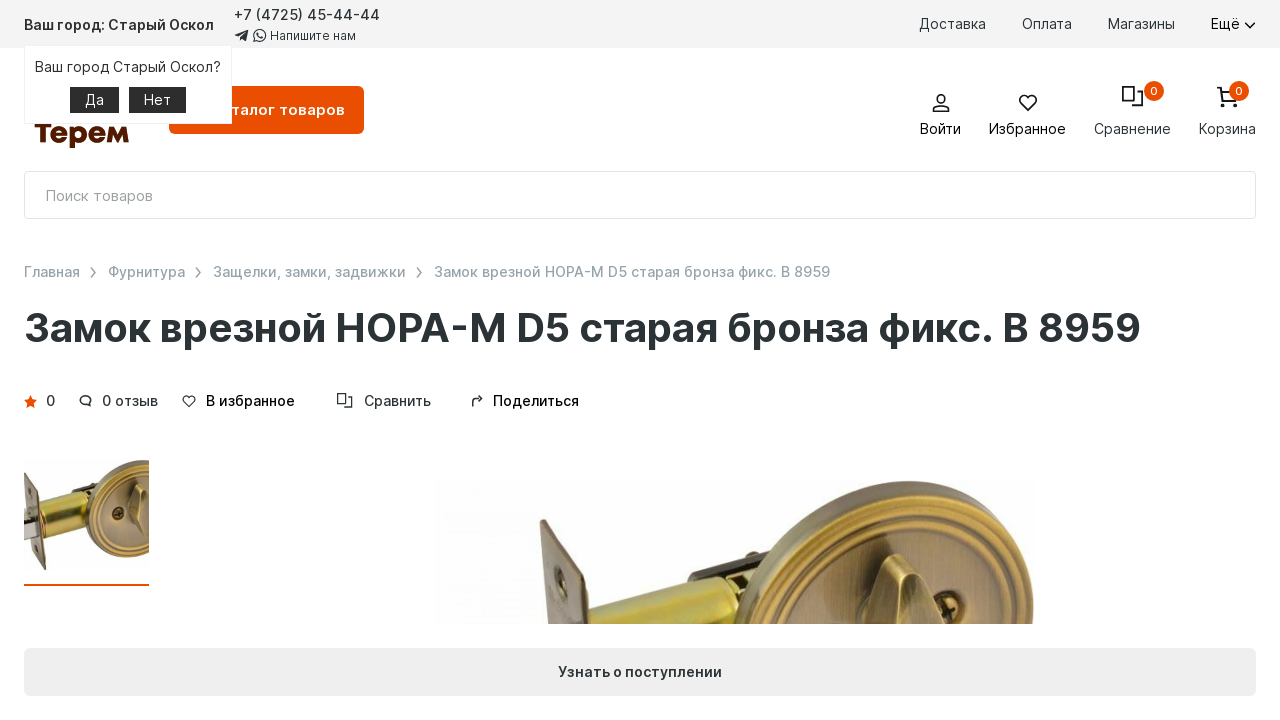

--- FILE ---
content_type: text/html; charset=UTF-8
request_url: https://teremmarket.ru/catalog/furnitura/zashchelki_zamki_zadvizhki/zamok_vreznoy_nora_m_d5_staraya_bronza_fiks_v_8959/
body_size: 88289
content:

<!DOCTYPE html>
<html lang="ru">

<head>
    <meta charset="UTF-8">
    <meta name="viewport" content="width=device-width, initial-scale=1">

    <meta http-equiv="Content-Type" content="text/html; charset=UTF-8" />
<meta name="robots" content="index, follow" />
<meta name="description" content="Купить Замок врезной НОРА-М D5 старая бронза фикс. В 8959 по выгодной цене в гипермаркете Уютный Терем. Самовывоз, доставка по г. Старому Осколу и другим городам РФ. Все характеристики на сайте или по телефону +7(4725)20-01-32" />
<script data-skip-moving="true">(function(w, d, n) {var cl = "bx-core";var ht = d.documentElement;var htc = ht ? ht.className : undefined;if (htc === undefined || htc.indexOf(cl) !== -1){return;}var ua = n.userAgent;if (/(iPad;)|(iPhone;)/i.test(ua)){cl += " bx-ios";}else if (/Windows/i.test(ua)){cl += ' bx-win';}else if (/Macintosh/i.test(ua)){cl += " bx-mac";}else if (/Linux/i.test(ua) && !/Android/i.test(ua)){cl += " bx-linux";}else if (/Android/i.test(ua)){cl += " bx-android";}cl += (/(ipad|iphone|android|mobile|touch)/i.test(ua) ? " bx-touch" : " bx-no-touch");cl += w.devicePixelRatio && w.devicePixelRatio >= 2? " bx-retina": " bx-no-retina";if (/AppleWebKit/.test(ua)){cl += " bx-chrome";}else if (/Opera/.test(ua)){cl += " bx-opera";}else if (/Firefox/.test(ua)){cl += " bx-firefox";}ht.className = htc ? htc + " " + cl : cl;})(window, document, navigator);</script>


<link href="/bitrix/js/main/core/css/core_uf.css?17412509365670" type="text/css"  rel="stylesheet" />
<link href="https://cdnjs.cloudflare.com/ajax/libs/OwlCarousel2/2.3.4/assets/owl.carousel.min.css" type="text/css"  rel="stylesheet" />
<link href="https://cdnjs.cloudflare.com/ajax/libs/OwlCarousel2/2.3.4/assets/owl.theme.default.min.css" type="text/css"  rel="stylesheet" />
<link href="https://cdnjs.cloudflare.com/ajax/libs/fancybox/3.5.7/jquery.fancybox.min.css" type="text/css"  rel="stylesheet" />
<link href="/bitrix/js/ui/design-tokens/dist/ui.design-tokens.css?174125093726358" type="text/css"  rel="stylesheet" />
<link href="/bitrix/js/ui/fonts/opensans/ui.font.opensans.css?17412509372555" type="text/css"  rel="stylesheet" />
<link href="/bitrix/js/main/popup/dist/main.popup.bundle.css?175346770831694" type="text/css"  rel="stylesheet" />
<link href="/local/templates/main/components/bitrix/catalog/main/style.css?17497457091964" type="text/css"  rel="stylesheet" />
<link href="/local/templates/main/components/bitrix/catalog/main/bitrix/catalog.element/.default/style.css?1765185562884" type="text/css"  rel="stylesheet" />
<link href="/bitrix/components/bitrix/catalog.store.amount/templates/.default/style.css?17412509392802" type="text/css"  rel="stylesheet" />
<link href="/local/templates/main/assets/css/style.css?1761854253437728" type="text/css"  data-template-style="true"  rel="stylesheet" />
<link href="/local/templates/main/stable/jquery.fias.min.css?1741250936958" type="text/css"  data-template-style="true"  rel="stylesheet" />
<link href="/bitrix/components/intec.regionality/regions.select/templates/.default/style.css?17412509395058" type="text/css"  data-template-style="true"  rel="stylesheet" />
<link href="/local/templates/main/template_styles.css?1749745682920" type="text/css"  data-template-style="true"  rel="stylesheet" />








    <link rel="preload" href="/local/templates/main/assets/fonts/Inter-Regular.woff2" as="font" crossorigin="anonymous">
    <link rel="preload" href="/local/templates/main/assets/fonts/Inter-Bold.woff2" as="font" crossorigin="anonymous">
    <link rel="preload" href="/local/templates/main/assets/fonts/Inter-Medium.woff2" as="font" crossorigin="anonymous">
    <link rel="preload" href="/local/templates/main/assets/fonts/Inter-SemiBold.woff2" as="font" crossorigin="anonymous">
    <link href="/local/templates/main/smartbit.css?v=1769444997" type="text/css" rel="stylesheet">
    <link rel="apple-touch-icon" sizes="180x180" href="/apple-touch-icon.png">
    <link rel="icon" type="image/png" sizes="32x32" href="/favicon-32x32.png">
    <link rel="icon" type="image/png" sizes="16x16" href="/favicon-16x16.png">
    <link rel="manifest" href="/site.webmanifest">
    <link rel="mask-icon" href="/safari-pinned-tab.svg" color="#5bbad5">
    <meta name="msapplication-TileColor" content="#da532c">
    <meta name="theme-color" content="#ffffff">

    <title>Замок врезной НОРА-М D5 старая бронза фикс. В 8959 купить в интернет магазине Уютный Терем в г. Старом Осколе</title>
    
    

    
    <!-- Yandex.Metrika counter -->
        
        <noscript>
            <div><img src="https://mc.yandex.ru/watch/92542290" style="position:absolute; left:-9999px;" alt="" /></div>
        </noscript>
        <!-- /Yandex.Metrika counter -->
        <!-- Top.Mail.Ru counter -->
        
        <noscript>
            <div><img src="https://top-fwz1.mail.ru/counter?id=3397482;js=na" style="position:absolute;left:-9999px;" alt="Top.Mail.Ru" /></div>
        </noscript>
        <!-- /Top.Mail.Ru counter -->


        <!-- Google tag (gtag.js) -->
        
        
        <!-- calltouch -->
        
        <!-- calltouch -->


    

</head>

<body>
    <div id="page">
        <div class="visually-hidden">
            <svg xmlns="https://www.w3.org/2000/svg" xmlns:xlink="https://www.w3.org/1999/xlink"><defs>
<clipPath id="clip0_690:14391">
<rect width="20" height="20" fill="white"/>
</clipPath>

<clipPath id="clip0_429_31226">
<rect width="17.1429" height="17.1429" fill="white" transform="matrix(-1 -8.74228e-08 -8.74228e-08 1 17.5723 0.428589)"/>
</clipPath>

<clipPath id="clip0_706:6671">
<rect width="22" height="22" fill="white"/>
</clipPath>
</defs><symbol id="icon-arrow-long" viewBox="0 0 25 12">
<path d="M24.5303 6.53033C24.8232 6.23744 24.8232 5.76257 24.5303 5.46967L19.7574 0.696701C19.4645 0.403807 18.9896 0.403807 18.6967 0.696701C18.4038 0.989594 18.4038 1.46447 18.6967 1.75736L22.9393 6L18.6967 10.2426C18.4038 10.5355 18.4038 11.0104 18.6967 11.3033C18.9896 11.5962 19.4645 11.5962 19.7574 11.3033L24.5303 6.53033ZM-6.55671e-08 6.75L24 6.75L24 5.25L6.55671e-08 5.25L-6.55671e-08 6.75Z" fill="currentColor"/>
</symbol><symbol id="icon-arrow" viewBox="0 0 12 8">
<path d="M6.00471 7.39997C5.78471 7.39997 5.5847 7.31997 5.4247 7.15997L0.424704 1.95997C0.124704 1.63997 0.124699 1.13997 0.444699 0.819974C0.764699 0.519974 1.26471 0.519975 1.58471 0.839975L6.00471 5.43998L10.4247 0.839975C10.7247 0.519975 11.2447 0.519974 11.5647 0.819974C11.8847 1.11997 11.8847 1.63997 11.5847 1.95997L6.58471 7.15997C6.42471 7.31997 6.22471 7.39997 6.00471 7.39997Z" fill="currentColor"/>
</symbol><symbol id="icon-back" viewBox="0 0 8 13">
<path d="M1.92713e-07 6.5C2.03485e-07 6.25356 0.094085 6.02951 0.28225 5.85028L6.39759 0.249306C6.77392 -0.0867529 7.36193 -0.0867583 7.73826 0.271704C8.09107 0.630167 8.09107 1.19028 7.71474 1.54874L2.30501 6.5L7.71474 11.4513C8.09107 11.7873 8.09107 12.3698 7.73826 12.7283C7.38545 13.0868 6.77392 13.0867 6.39759 12.7507L0.28225 7.14972C0.0940849 6.97049 1.81941e-07 6.74644 1.92713e-07 6.5Z" fill="currentColor"/>
</symbol><symbol id="icon-binn" viewBox="0 0 40 16">
<path fill-rule="evenodd" clip-rule="evenodd" d="M8.89385 5.98201C8.05526 5.27469 6.99085 4.89155 5.89385 4.90205H3.06377V2.77204C3.09257 2.46822 3.06063 2.16167 2.96978 1.87031C2.87893 1.57896 2.73086 1.30864 2.53447 1.07502C2.33809 0.841411 2.09738 0.649168 1.82598 0.509594C1.55457 0.37002 1.25792 0.285885 0.953663 0.262035C0.868096 0.245083 0.780807 0.23835 0.693654 0.242016L0.683644 0.232006L0.673634 0.242016H0.653859C0.487573 0.228528 0.320699 0.263222 0.173634 0.341991C0.115038 0.378446 0.0723511 0.435565 0.053761 0.502025C-0.0143105 0.695692 -0.0178287 0.906173 0.0437512 1.102C0.0437512 0.882001 0.153751 1.282 0.0437512 1.102V11.102C0.177948 11.8607 0.489689 12.5769 0.953663 13.192C1.15487 13.5 1.39707 13.7793 1.67363 14.022C2.30089 14.5595 3.06697 14.9095 3.88384 15.0321C4.14433 15.0806 4.40867 15.104 4.67363 15.102H9.78374C9.85893 15.0989 9.93168 15.0747 9.9937 15.0321C10.0416 15.005 10.0816 14.9658 10.1097 14.9184C10.1377 14.871 10.1531 14.8171 10.1539 14.762V8.58198C10.1433 8.08346 10.0251 7.59307 9.80767 7.14436C9.59021 6.69564 9.27858 6.2992 8.89385 5.98201ZM4.50371 14.0321C4.13811 14.0373 3.77931 13.9327 3.47368 13.732C3.35099 13.6258 3.25147 13.4956 3.18096 13.3494C3.11045 13.2033 3.07054 13.0442 3.06377 12.882V5.972H6.00371C6.36969 5.96395 6.72932 6.06874 7.03374 6.27204C7.15619 6.37632 7.25592 6.50471 7.32647 6.64924C7.39701 6.79378 7.43677 6.95132 7.44365 7.11201V12.952C7.44082 13.2441 7.50967 13.5324 7.64385 13.7919L7.77373 14.0321H4.50371ZM12.6539 12.322L12.6338 5.84199C12.6338 4.86199 12.1038 4.83194 12.2938 4.54194C12.7538 3.86194 15.4236 4.76198 15.4236 6.70198V13.622C15.4236 14.612 15.8437 14.492 15.7537 14.852C15.6037 15.412 12.6539 15.222 12.6539 12.322ZM27.3838 14.832C27.3652 14.8984 27.3223 14.9556 27.2637 14.992C27.1172 15.0729 26.9509 15.111 26.7837 15.102H26.7437C26.2148 15.1032 25.7008 14.9272 25.2837 14.602C24.6337 14.162 24.0438 13.932 24.0438 13.102V7.102C24.1026 6.80784 24.0529 6.50234 23.9039 6.24202C23.6786 6.05474 23.3967 5.94898 23.1038 5.94197H20.5638L20.6736 6.19197C20.8485 6.47172 20.9738 6.77962 21.0438 7.102V14.102C21.0438 14.292 21.0037 15.072 20.4637 15.072H20.4537C19.7953 15.1348 19.1379 14.9453 18.6138 14.5419C18.2699 14.1381 18.0694 13.6318 18.0438 13.102L18.1937 6.17195C18.1939 5.96792 18.1311 5.76886 18.0137 5.602C17.9527 5.54207 17.9045 5.47048 17.8719 5.39143C17.8392 5.31238 17.8228 5.22756 17.8238 5.14204C17.8424 5.07558 17.8851 5.01846 17.9437 4.98201C18.0907 4.90324 18.2573 4.86854 18.4236 4.88203H22.8138L23.3138 4.91206C24.2176 5.00728 25.0715 5.37319 25.7637 5.96199C26.1454 6.28117 26.4544 6.67835 26.67 7.12678C26.8856 7.57522 27.0028 8.06451 27.0137 8.56196V13.7919C27.0121 13.9993 27.075 14.202 27.1937 14.372C27.2268 14.4309 27.2636 14.4876 27.3038 14.5419C27.3376 14.5814 27.3622 14.6279 27.376 14.6781C27.3899 14.7282 27.3926 14.7807 27.3838 14.832ZM39.0337 14.832C39.0152 14.8984 38.9725 14.9556 38.9139 14.992C38.7677 15.0739 38.6009 15.1121 38.4336 15.102H38.3938C37.865 15.1032 37.3507 14.9272 36.9336 14.602C36.6456 14.4784 36.4044 14.2666 36.2444 13.997C36.0845 13.7274 36.0141 13.4141 36.0438 13.102V7.102C35.9774 6.77 35.8055 6.46835 35.5538 6.24202C35.3285 6.05474 35.0466 5.94898 34.7537 5.94197L33.0438 6.102C33.0988 6.43306 33.0988 6.77094 33.0438 7.102V14.102C32.8406 14.5131 32.516 14.8517 32.1138 15.072H32.1038C31.4455 15.1348 30.7878 14.9453 30.2637 14.5419C30.043 14.0963 29.9661 13.5932 30.0438 13.102L29.8438 6.17195C29.8441 5.96792 29.7813 5.76886 29.6639 5.602C29.5445 5.4783 29.4764 5.31391 29.4737 5.14204C29.4923 5.07558 29.5352 5.01846 29.5938 4.98201C29.7409 4.90324 29.9075 4.86854 30.0738 4.88203H34.4637L34.9637 4.91206C36.0722 5.0509 37.1298 5.45944 38.0438 6.102C38.3771 6.31232 38.6465 6.60991 38.8228 6.96247C38.9991 7.31503 39.0755 7.70911 39.0438 8.102V13.102C38.9837 13.4326 38.9837 13.7714 39.0438 14.102C39.0737 14.152 38.9137 14.4819 38.9537 14.5419C38.9875 14.5814 39.0123 14.6279 39.0262 14.6781C39.04 14.7282 39.0425 14.7807 39.0337 14.832ZM12.2537 1.44197C12.2435 1.16486 12.3164 0.891092 12.4629 0.655712C12.6095 0.420331 12.8233 0.23416 13.0765 0.121044C13.3296 0.00792772 13.6107 -0.02703 13.8838 0.0208241C14.157 0.0686782 14.4095 0.197149 14.6092 0.389599C14.8088 0.582048 14.9464 0.829709 15.0042 1.1009C15.062 1.3721 15.0374 1.65443 14.9336 1.91157C14.8299 2.16871 14.6518 2.38892 14.4219 2.54402C14.1921 2.69912 13.9211 2.78207 13.6438 2.78205C13.4646 2.7855 13.2861 2.75344 13.1192 2.68794C12.9523 2.62243 12.8001 2.52468 12.6709 2.40022C12.5418 2.27576 12.4386 2.12715 12.367 1.96272C12.2954 1.79829 12.2568 1.62127 12.2537 1.44197Z" fill="currentColor"/>
</symbol><symbol id="icon-burger" viewBox="0 0 17 12">
<path d="M0.419922 0H16.7556V2H0.419922V0Z" fill="currentColor"/>
<path d="M0.419922 5H16.7556V7H0.419922V5Z" fill="currentColor"/>
<path d="M0.419922 10H16.7556V12H0.419922V10Z" fill="currentColor"/>
</symbol><symbol id="icon-card&amp;phone" viewBox="0 0 32 32">
<path d="M10 27C11.1046 27 12 26.1046 12 25C12 23.8954 11.1046 23 10 23C8.89543 23 8 23.8954 8 25C8 26.1046 8.89543 27 10 27Z" fill="#EA4E00"/>
<path d="M9 7H30.3333" stroke="#EA4E00" stroke-width="2" stroke-miterlimit="10" stroke-linecap="square"/>
<path d="M18 23V28.3C18 29.785 16.8231 31 15.3846 31H3.61538C2.17692 31 1 29.785 1 28.3V6.7C1 5.215 2.17692 4 3.61538 4H8.84615" stroke="#2C3337" stroke-width="2" stroke-miterlimit="10" stroke-linecap="square"/>
<path d="M31 17H24.125H9V1H31V17Z" stroke="#2C3337" stroke-width="2" stroke-miterlimit="10" stroke-linecap="square"/>
<path d="M16.6667 12H14" stroke="#2C3337" stroke-width="2" stroke-miterlimit="10" stroke-linecap="square"/>
</symbol><symbol id="icon-cart" viewBox="0 0 20 20">
<g clip-path="url(#clip0_690:14391)">
<path d="M5.28585 18.9999C5.75924 18.9999 6.143 18.6162 6.143 18.1428C6.143 17.6694 5.75924 17.2856 5.28585 17.2856C4.81247 17.2856 4.42871 17.6694 4.42871 18.1428C4.42871 18.6162 4.81247 18.9999 5.28585 18.9999Z" fill="currentColor"/>
<path d="M17.2859 18.9999C17.7592 18.9999 18.143 18.6162 18.143 18.1428C18.143 17.6694 17.7592 17.2856 17.2859 17.2856C16.8125 17.2856 16.4287 17.6694 16.4287 18.1428C16.4287 18.6162 16.8125 18.9999 17.2859 18.9999Z" fill="currentColor"/>
<path d="M5.28585 18.9999C5.75924 18.9999 6.143 18.6162 6.143 18.1428C6.143 17.6694 5.75924 17.2856 5.28585 17.2856C4.81247 17.2856 4.42871 17.6694 4.42871 18.1428C4.42871 18.6162 4.81247 18.9999 5.28585 18.9999Z" stroke="currentColor" stroke-width="2" stroke-miterlimit="10" stroke-linecap="square"/>
<path d="M17.2859 18.9999C17.7592 18.9999 18.143 18.6162 18.143 18.1428C18.143 17.6694 17.7592 17.2856 17.2859 17.2856C16.8125 17.2856 16.4287 17.6694 16.4287 18.1428C16.4287 18.6162 16.8125 18.9999 17.2859 18.9999Z" stroke="currentColor" stroke-width="2" stroke-miterlimit="10" stroke-linecap="square"/>
<path d="M4.25714 5.28574H19L17.2857 13.8572H5.28571L3.57143 1H1" stroke="currentColor" stroke-width="2" stroke-miterlimit="10" stroke-linecap="square"/>
</g>

</symbol><symbol id="icon-catalog" viewBox="0 0 16 16">
<rect x="1" y="1" width="14" height="14" rx="1" stroke="#2C3337" stroke-width="2"/>
<rect x="7" y="1" width="2" height="14" fill="#2C3337"/>
<rect x="14" y="7" width="2" height="14" transform="rotate(90 14 7)" fill="#2C3337"/>
</symbol><symbol id="icon-clock" viewBox="0 0 19 19">
<circle cx="9.5" cy="9.5" r="8.5" stroke="#9BA0A3" stroke-width="2"/>
<rect x="8" y="6" width="2" height="5" fill="#9BA0A3"/>
<rect x="12" y="10" width="2" height="4" transform="rotate(90 12 10)" fill="#9BA0A3"/>
</symbol><symbol id="icon-close" viewBox="0 0 24 24">
<path d="M19.7783 2.80762L21.1925 4.22183L4.22197 21.1924L2.80776 19.7782L19.7783 2.80762Z" fill="currentColor"/>
<path d="M21.1924 19.7783L19.7782 21.1925L2.80761 4.22197L4.22182 2.80776L21.1924 19.7783Z" fill="currentColor"/>
</symbol><symbol id="icon-comment" viewBox="0 0 15 15">
<path d="M12.4636 9.88C13.4091 8.92 14 7.72 14 6.4C14 3.4 11.1045 1 7.5 1C3.89545 1 1 3.4 1 6.4C1 9.4 3.89545 11.8 7.5 11.8C8.15 11.8 8.74091 11.74 9.33182 11.56L12.8182 13L12.4636 9.88Z" stroke="currentColor" stroke-miterlimit="10" stroke-linecap="square"/>
</symbol><symbol id="icon-compare" viewBox="0 0 24 24">
<path d="M13 1H1V16H13V1Z" stroke="currentColor" stroke-width="2" stroke-miterlimit="10" stroke-linecap="square"/>
<path d="M17.9997 6.00004L21.9998 6L21.9998 13.5L21.9998 21.0013L11.9951 21.0013" stroke="currentColor" stroke-width="2" stroke-miterlimit="10" stroke-linecap="square"/>
</symbol><symbol id="icon-courier" viewBox="0 0 24 24">
<path d="M1 5H9" stroke="currentColor" stroke-width="2" stroke-miterlimit="10"/>
<path d="M15 5H23" stroke="currentColor" stroke-width="2" stroke-miterlimit="10"/>
<path d="M23.4016 5.1601L18.0816 0.600098H5.92156L0.601562 5.1601V23.4001H23.4016V5.1601Z" stroke="currentColor" stroke-width="2" stroke-miterlimit="10" stroke-linecap="square"/>
<path class="orange" d="M15 12.75H9V5.25L11.25 0.75H12.75L15 5.25V12.75Z" stroke="#ea4e00" stroke-width="2" stroke-miterlimit="10" stroke-linecap="square"/>
</symbol><symbol id="icon-credit-card" viewBox="0 0 32 26">
<path d="M1.33203 6H30.6654" stroke="#ffffff" stroke-width="2" stroke-miterlimit="10" stroke-linecap="square"/>
<path d="M1 11H30.3333" stroke="#ffffff" stroke-width="2" stroke-miterlimit="10" stroke-linecap="square"/>
<path d="M28.2727 25H3.72727C2.22045 25 1 23.8067 1 22.3333V3.66667C1 2.19333 2.22045 1 3.72727 1H21.4545H28.2727C29.7795 1 31 2.19333 31 3.66667V22.3333C31 23.8067 29.7795 25 28.2727 25Z" stroke="#2C3337" stroke-width="2" stroke-miterlimit="10" stroke-linecap="square"/>
<path d="M6 18H14" stroke="#2C3337" stroke-width="2" stroke-miterlimit="10" stroke-linecap="square"/>
<path d="M23 18H25" stroke="#2C3337" stroke-width="2" stroke-miterlimit="10" stroke-linecap="square"/>
</symbol><symbol id="icon-delivery" viewBox="0 0 16 16">
<path d="M15.4 3.10002L8.4 0.100024C8.1 2.44156e-05 7.9 2.44156e-05 7.6 0.100024L0.6 3.10002C0.2 3.20002 0 3.60002 0 4.00002V12C0 12.4 0.2 12.8 0.6 12.9L7.6 15.9C7.7 16 7.9 16 8 16C8.1 16 8.3 16 8.4 15.9L15.4 12.9C15.8 12.7 16 12.4 16 12V4.00002C16 3.60002 15.8 3.20002 15.4 3.10002ZM8 2.10002L12.5 4.00002L8 5.90002L3.5 4.00002L8 2.10002ZM2 5.50002L7 7.60002V13.4L2 11.3V5.50002ZM9 13.5V7.70002L14 5.60002V11.4L9 13.5Z" fill="currentColor"/>
</symbol><symbol id="icon-delivery2" viewBox="0 0 30 14">
<path d="M1 12C1.41026 11.5833 6.8547 6.19444 10 3L18 11.5L23 7L28.5 12.5" stroke="currentColor" stroke-width="2"/>
<rect class="orange" x="17.8281" width="4" height="4" transform="rotate(45 17.8281 0)" fill="#ea4e00"/>
</symbol><symbol id="icon-dislike" viewBox="0 0 14 14">
<path d="M1.75149 7.87497H0.87649C0.759753 7.88199 0.642856 7.86417 0.533516 7.82268C0.424176 7.78119 0.324881 7.71697 0.242186 7.63428C0.159492 7.55158 0.0952794 7.45229 0.0537887 7.34295C0.012298 7.23361 -0.00552725 7.11671 0.00148993 6.99997V0.874974C-0.00552725 0.758237 0.012298 0.64134 0.0537887 0.532C0.0952794 0.42266 0.159492 0.323365 0.242186 0.240671C0.324881 0.157976 0.424176 0.0937634 0.533516 0.0522728C0.642856 0.0107818 0.759753 -0.00704288 0.87649 -2.57492e-05H1.75149V7.87497Z" fill="currentColor"/>
<path d="M12.3639 8.74821H8.18194V12.2474C8.19536 12.4808 8.16128 12.7146 8.08196 12.9332C8.00264 13.1518 7.87988 13.3504 7.72179 13.5157C7.5637 13.6811 7.37387 13.8095 7.16484 13.8924C6.95581 13.9754 6.73234 14.0111 6.50916 13.997L4 7.87341V0.000203133H10.6911C11.2677 -0.00740337 11.8282 0.199537 12.2725 0.584099C12.7168 0.968661 13.0159 1.50582 13.1166 2.09972L13.953 6.64869C14.0121 6.89961 14.0155 7.16134 13.963 7.41385C13.9105 7.66636 13.8035 7.90297 13.6501 8.10558C13.4968 8.30819 13.3012 8.47143 13.0782 8.58281C12.8553 8.6942 12.6109 8.75077 12.3639 8.74821Z" fill="currentColor"/>
</symbol><symbol id="icon-doc" viewBox="0 0 36 40">
<path d="M23.995 0C23.995 2.28119 23.995 4.49694 23.995 6.71268C23.995 7.55995 23.9475 8.41792 24.0762 9.24972C24.4012 11.35 26.2408 12.8351 28.4678 12.8518C30.8273 12.8708 33.1868 12.8518 35.5451 12.8518H35.9913V13.3361C35.9913 20.714 35.9913 28.0938 35.9913 35.4757C35.9913 38.1627 34.0754 39.9917 31.261 39.9976H4.74151C1.92585 39.9976 0 38.1686 0 35.49C0 25.1641 0 14.8383 0 4.51241C0 1.83019 1.92085 0 4.73776 0C10.9865 0 17.2352 0 23.4839 0H23.995Z" fill="currentColor"/>
<path d="M35.1886 9.99598H31.6168C30.5858 9.99598 29.5548 10.0043 28.525 9.99598C27.6902 9.98646 27.0178 9.41408 27.0128 8.64654C26.9928 6.1333 27.0128 3.62125 27.0128 1.10801C27.0128 1.08421 27.0365 1.05922 27.079 0.979492L35.1886 9.99598Z" fill="currentColor"/>
</symbol><symbol id="icon-eye" viewBox="0 0 20 20">
<path d="M1.66797 10C1.66797 10 5.0013 5 10.0013 5C15.0013 5 18.3346 10 18.3346 10C18.3346 10 15.0013 15 10.0013 15C5.0013 15 1.66797 10 1.66797 10Z" stroke="currentColor" stroke-width="2" stroke-miterlimit="10" stroke-linecap="square"/>
<path d="M10.0013 11.6667C11.8423 11.6667 13.3346 10.1743 13.3346 8.33333C13.3346 6.49238 11.8423 5 10.0013 5C8.16035 5 6.66797 6.49238 6.66797 8.33333C6.66797 10.1743 8.16035 11.6667 10.0013 11.6667Z" stroke="currentColor" stroke-width="2" stroke-miterlimit="10" stroke-linecap="square"/>
</symbol><symbol id="icon-fb" viewBox="0 0 9 16">
<path d="M8.66109 0.00332907L6.5024 0C4.07718 0 2.5099 1.54552 2.5099 3.93762V5.75313H0.339433C0.151879 5.75313 -5.81354e-08 5.89927 -5.81354e-08 6.07954V8.71001C-5.81354e-08 8.89028 0.152052 9.03625 0.339433 9.03625H2.5099V15.6738C2.5099 15.854 2.66178 16 2.84933 16H5.68118C5.86873 16 6.02061 15.8539 6.02061 15.6738V9.03625H8.55839C8.74594 9.03625 8.89782 8.89028 8.89782 8.71001L8.89886 6.07954C8.89886 5.99299 8.86301 5.91009 8.79946 5.84884C8.7359 5.78758 8.64931 5.75313 8.55926 5.75313H6.02061V4.2141C6.02061 3.47438 6.20401 3.09886 7.20655 3.09886L8.66074 3.09836C8.84812 3.09836 9 2.95222 9 2.77211V0.329578C9 0.149642 8.84829 0.00366197 8.66109 0.00332907Z" fill="currentColor"/>
</symbol><symbol id="icon-filter" viewBox="0 0 15 15">
<path d="M2 4H14V6H2V4Z" fill="currentColor"/>
<path d="M2 9H12V11H2V9Z" fill="currentColor"/>
<path d="M5 5C5 6.10457 4.10457 7 3 7C1.89543 7 1 6.10457 1 5C1 3.89543 1.89543 3 3 3C4.10457 3 5 3.89543 5 5Z" fill="currentColor"/>
<path d="M14 10C14 11.1046 13.1046 12 12 12C10.8954 12 10 11.1046 10 10C10 8.89543 10.8954 8 12 8C13.1046 8 14 8.89543 14 10Z" fill="currentColor"/>
</symbol><symbol id="icon-garantee" viewBox="0 0 16 16">
<path d="M13 16H1C0.4 16 0 15.6 0 15V1C0 0.4 0.4 0 1 0H13V2H2V14H12V13H14V15C14 15.6 13.6 16 13 16Z" fill="currentColor"/>
<path d="M16 6C16 4.3 14.7 3 13 3C11.3 3 10 4.3 10 6C10 6.9 10.4 7.7 11 8.2V12L13 10L15 12V8.2C15.6 7.7 16 6.9 16 6Z" fill="currentColor"/>
<path d="M8 5H4V7H8V5Z" fill="currentColor"/>
<path d="M9 9H4V11H9V9Z" fill="currentColor"/>
</symbol><symbol id="icon-grid" viewBox="0 0 14 14">
<rect x="1" y="1" width="12" height="12" rx="1" stroke="currentColor" fill="none" stroke-width="2"/>
<rect x="6" width="2" height="14" fill="currentColor"/>
<rect x="14" y="6" width="2" height="14" transform="rotate(90 14 6)" fill="currentColor"/>
</symbol><symbol id="icon-heart" viewBox="0 0 22 22">
<path d="M19.4729 3.44382C17.3252 1.29607 13.8428 1.29607 11.695 3.44382C11.4301 3.70874 11.2 3.99382 11.0011 4.29357C10.8022 3.99382 10.5712 3.70782 10.3072 3.44382C8.15944 1.29607 4.67702 1.29607 2.52927 3.44382C0.38152 5.59157 0.38152 9.07399 2.52927 11.2217L11.0002 19.6945L19.4729 11.2217C21.6207 9.07399 21.6207 5.59157 19.4729 3.44382Z" stroke="currentColor" stroke-width="2" stroke-miterlimit="10" stroke-linecap="square"/>
</symbol><symbol id="icon-info" viewBox="0 0 2 8">
<path d="M1.79971 0.8C1.79971 1.24183 1.44153 1.6 0.999707 1.6C0.557879 1.6 0.199707 1.24183 0.199707 0.8C0.199707 0.358172 0.557879 0 0.999707 0C1.44153 0 1.79971 0.358172 1.79971 0.8Z" fill="currentColor"/>
<path d="M0.199707 3.19995H1.79971V7.99995H0.199707V3.19995Z" fill="currentColor"/>
</symbol><symbol id="icon-insta" viewBox="0 0 16 16">
<path d="M11.5845 0H4.41533C1.98072 0 0 1.98081 0 4.41542V11.5846C0 14.0193 1.98072 16 4.41533 16H11.5845C14.0193 16 16 14.0192 16 11.5846V4.41542C16.0001 1.98081 14.0193 0 11.5845 0ZM14.5805 11.5846C14.5805 13.2365 13.2365 14.5804 11.5846 14.5804H4.41533C2.76348 14.5805 1.4196 13.2365 1.4196 11.5846V4.41542C1.4196 2.76358 2.76348 1.4196 4.41533 1.4196H11.5845C13.2364 1.4196 14.5804 2.76358 14.5804 4.41542V11.5846H14.5805Z" fill="currentColor"/>
<path d="M8.00024 3.87732C5.72689 3.87732 3.87744 5.72677 3.87744 8.00011C3.87744 10.2734 5.72689 12.1227 8.00024 12.1227C10.2736 12.1227 12.123 10.2734 12.123 8.00011C12.123 5.72677 10.2736 3.87732 8.00024 3.87732ZM8.00024 10.703C6.50975 10.703 5.29704 9.4905 5.29704 8.00002C5.29704 6.50944 6.50966 5.29682 8.00024 5.29682C9.49081 5.29682 10.7034 6.50944 10.7034 8.00002C10.7034 9.4905 9.49072 10.703 8.00024 10.703Z" fill="currentColor"/>
<path d="M12.2954 2.67361C12.0219 2.67361 11.7532 2.78434 11.5601 2.97835C11.366 3.17142 11.2544 3.4402 11.2544 3.71465C11.2544 3.98826 11.3661 4.25694 11.5601 4.45095C11.7531 4.64402 12.0219 4.75569 12.2954 4.75569C12.5699 4.75569 12.8377 4.64402 13.0317 4.45095C13.2257 4.25694 13.3365 3.98816 13.3365 3.71465C13.3365 3.4402 13.2257 3.17142 13.0317 2.97835C12.8387 2.78434 12.5699 2.67361 12.2954 2.67361Z" fill="currentColor"/>
</symbol><symbol id="icon-like" viewBox="0 0 14 14">
<path d="M1.75149 6.12503H0.87649C0.759753 6.11801 0.642856 6.13583 0.533516 6.17732C0.424176 6.21881 0.324881 6.28303 0.242186 6.36572C0.159492 6.44842 0.0952794 6.54771 0.0537887 6.65705C0.012298 6.76639 -0.00552725 6.88329 0.00148993 7.00003V13.125C-0.00552725 13.2418 0.012298 13.3587 0.0537887 13.468C0.0952794 13.5773 0.159492 13.6766 0.242186 13.7593C0.324881 13.842 0.424176 13.9062 0.533516 13.9477C0.642856 13.9892 0.759753 14.007 0.87649 14H1.75149V6.12503Z" fill="currentColor"/>
<path d="M12.3639 5.25179H8.18194V1.75258C8.19536 1.51916 8.16128 1.28542 8.08196 1.06679C8.00264 0.848159 7.87988 0.649613 7.72179 0.484262C7.5637 0.318911 7.37387 0.190516 7.16484 0.107553C6.95581 0.0245904 6.73234 -0.011052 6.50916 0.00297918L4 6.12659V13.9998H10.6911C11.2677 14.0074 11.8282 13.8005 12.2725 13.4159C12.7168 13.0313 13.0159 12.4942 13.1166 11.9003L13.953 7.35131C14.0121 7.10039 14.0155 6.83866 13.963 6.58615C13.9105 6.33364 13.8035 6.09703 13.6501 5.89442C13.4968 5.69181 13.3012 5.52857 13.0782 5.41719C12.8553 5.3058 12.6109 5.24923 12.3639 5.25179Z" fill="currentColor"/>
</symbol><symbol id="icon-list2" viewBox="0 0 14 10">
<rect x="14" width="2" height="10" transform="rotate(90 14 0)" fill="currentColor"/>
<rect x="2" width="2" height="2" transform="rotate(90 2 0)" fill="currentColor"/>
<rect x="2" y="4" width="2" height="2" transform="rotate(90 2 4)" fill="currentColor"/>
<rect x="2" y="8" width="2" height="2" transform="rotate(90 2 8)" fill="currentColor"/>
<rect x="14" y="4" width="2" height="10" transform="rotate(90 14 4)" fill="currentColor"/>
<rect x="14" y="8" width="2" height="10" transform="rotate(90 14 8)" fill="currentColor"/>
</symbol><symbol id="icon-odnoklassniki" viewBox="0 0 18 18">
<g clip-path="url(#clip0_429_31226)">
<path d="M9.00049 0.428589C6.63696 0.428589 4.71484 2.3507 4.71484 4.71424C4.71484 7.07777 6.63696 8.99988 9.00049 8.99988C11.364 8.99989 13.2861 7.07777 13.2861 4.71424C13.2861 2.3507 11.364 0.428589 9.00049 0.428589ZM9.00049 6.85706C7.81872 6.85706 6.85767 5.896 6.85767 4.71424C6.85767 3.53247 7.81872 2.57141 9.00049 2.57141C10.1823 2.57141 11.1433 3.53247 11.1433 4.71424C11.1433 5.896 10.1823 6.85706 9.00049 6.85706Z" fill="currentColor"/>
<path d="M14.6845 8.88109C14.2656 8.46216 13.5885 8.46216 13.1695 8.88109C10.8724 11.1782 7.1332 11.1782 4.83503 8.88109C4.4161 8.46216 3.73897 8.46216 3.32005 8.88109C2.90113 9.30001 2.90113 9.97714 3.32005 10.3971C4.65289 11.73 6.3425 12.4896 8.08462 12.6878L5.03002 15.7424C4.6111 16.1613 4.6111 16.8385 5.03002 17.2574C5.44894 17.6763 6.12608 17.6763 6.545 17.2574L9.00175 14.8006L11.4585 17.2574C11.6674 17.4663 11.9417 17.5713 12.216 17.5713C12.4903 17.5713 12.7645 17.4663 12.9735 17.2574C13.3924 16.8385 13.3924 16.1613 12.9735 15.7424L9.91887 12.6878C11.661 12.4896 13.3506 11.73 14.6834 10.3971C15.1024 9.97822 15.1024 9.30001 14.6845 8.88109Z" fill="currentColor"/>
</g>

</symbol><symbol id="icon-ok" viewBox="0 0 12 18">
<path d="M5.11395 12.6787C3.71853 12.5332 2.46035 12.1895 1.38315 11.347C1.24949 11.2422 1.1115 11.1411 0.989526 11.0241C0.518039 10.5712 0.470532 10.0526 0.843612 9.51816C1.16277 9.06082 1.69855 8.93847 2.25543 9.20108C2.36327 9.25198 2.46601 9.31551 2.56442 9.38375C4.57196 10.7631 7.32981 10.8012 9.34489 9.44577C9.54453 9.2927 9.75793 9.1679 10.0053 9.10418C10.4862 8.9807 10.9347 9.15734 11.1928 9.57811C11.4876 10.0586 11.4838 10.5277 11.1206 10.9008C10.5633 11.4727 9.8931 11.8865 9.14845 12.1753C8.44433 12.4483 7.6731 12.5857 6.90978 12.677C7.02497 12.8024 7.07926 12.864 7.15128 12.9364C8.18776 13.9778 9.22876 15.0148 10.2618 16.0594C10.6138 16.4153 10.6873 16.8566 10.4935 17.2706C10.2816 17.7231 9.80733 18.0208 9.34225 17.9889C9.04759 17.9685 8.81779 17.8219 8.61362 17.6162C7.83145 16.8291 7.03458 16.0566 6.26825 15.2546C6.04524 15.0214 5.93797 15.0655 5.74115 15.268C4.95427 16.0781 4.15458 16.8757 3.35016 17.6688C2.98896 18.0249 2.55914 18.089 2.14025 17.8856C1.69496 17.6697 1.41162 17.2152 1.43349 16.7584C1.44857 16.4494 1.60052 16.2134 1.8126 16.0017C2.83833 14.9775 3.86124 13.9506 4.88452 12.9247C4.9522 12.8565 5.01535 12.7841 5.11395 12.6787Z" fill="currentColor"/>
<path d="M5.96399 9.11096C3.4746 9.10248 1.43331 7.03876 1.44783 4.5454C1.46216 2.02453 3.50476 -0.0069573 6.01867 1.79086e-05C8.53766 0.0068046 10.5595 2.06751 10.5469 4.61459C10.5341 7.10285 8.47865 9.11963 5.96399 9.11096ZM8.22641 4.55144C8.22208 3.31343 7.23612 2.32785 6.00057 2.32672C4.75464 2.3254 3.75983 3.32889 3.76944 4.57821C3.77868 5.8115 4.77312 6.7901 6.01207 6.78558C7.24724 6.78124 8.23056 5.78925 8.22641 4.55144Z" fill="currentColor"/>
</symbol><symbol id="icon-pay" viewBox="0 0 16 16">
<path d="M15 4H11V1C11 0.4 10.6 0 10 0H3C1.3 0 0 1.3 0 3V13C0 14.7 1.3 16 3 16H15C15.6 16 16 15.6 16 15V5C16 4.4 15.6 4 15 4ZM2 3C2 2.4 2.4 2 3 2H9V4H2V3ZM14 14H3C2.4 14 2 13.6 2 13V6H10H14V14Z" fill="currentColor"/>
</symbol><symbol id="icon-phone" viewBox="0 0 10 11">
<path d="M9.7147 8.30361C9.7147 8.42414 9.69238 8.58151 9.64774 8.77571C9.6031 8.9699 9.55622 9.1228 9.50711 9.23441C9.41336 9.45763 9.14104 9.69423 8.69015 9.94423C8.27051 10.1719 7.85533 10.2858 7.44461 10.2858C7.32408 10.2858 7.20689 10.2779 7.09305 10.2623C6.97921 10.2467 6.85086 10.2188 6.70801 10.1786C6.56515 10.1384 6.45912 10.1061 6.38993 10.0815C6.32073 10.057 6.19685 10.0112 6.01828 9.94423C5.8397 9.87727 5.73033 9.83709 5.69015 9.8237C5.25265 9.66745 4.86203 9.48218 4.51828 9.26789C3.94685 8.91522 3.35645 8.43419 2.74707 7.82481C2.1377 7.21544 1.65667 6.62504 1.30399 6.05361C1.0897 5.70986 0.904436 5.31923 0.748186 4.88173C0.734794 4.84155 0.694615 4.73218 0.627651 4.55361C0.560686 4.37504 0.514927 4.25115 0.490374 4.18196C0.46582 4.11276 0.433454 4.00673 0.393276 3.86387C0.353097 3.72102 0.325195 3.59267 0.30957 3.47883C0.293945 3.36499 0.286133 3.2478 0.286133 3.12727C0.286133 2.71655 0.399972 2.30137 0.627651 1.88173C0.877651 1.43084 1.11426 1.15852 1.33747 1.06477C1.44908 1.01566 1.60198 0.968785 1.79618 0.924142C1.99037 0.879499 2.14774 0.857178 2.26828 0.857178C2.33078 0.857178 2.37765 0.863874 2.4089 0.877267C2.48926 0.904053 2.60756 1.0737 2.76381 1.3862C2.81292 1.47102 2.87988 1.59155 2.9647 1.7478C3.04953 1.90405 3.12765 2.04579 3.19908 2.17303C3.27051 2.30026 3.3397 2.41968 3.40667 2.53129C3.42006 2.54914 3.45912 2.60495 3.52386 2.6987C3.58859 2.79245 3.63658 2.87169 3.66783 2.93642C3.69908 3.00115 3.7147 3.06477 3.7147 3.12727C3.7147 3.21655 3.65109 3.32816 3.52386 3.46209C3.39662 3.59602 3.25823 3.71879 3.10868 3.83039C2.95912 3.942 2.82073 4.0603 2.6935 4.1853C2.56627 4.3103 2.50265 4.41298 2.50265 4.49334C2.50265 4.53352 2.51381 4.58374 2.53613 4.64401C2.55845 4.70428 2.57743 4.75004 2.59305 4.78129C2.60868 4.81254 2.63993 4.86611 2.6868 4.942C2.73368 5.01789 2.75935 5.0603 2.76381 5.06923C3.1031 5.68084 3.49149 6.20539 3.92899 6.64289C4.36649 7.08039 4.89104 7.46879 5.50265 7.80807C5.51158 7.81254 5.55399 7.83821 5.62988 7.88508C5.70578 7.93196 5.75935 7.96321 5.7906 7.97883C5.82185 7.99446 5.86761 8.01343 5.92787 8.03575C5.98814 8.05807 6.03836 8.06923 6.07854 8.06923C6.1589 8.06923 6.26158 8.00562 6.38658 7.87838C6.51158 7.75115 6.62988 7.61276 6.74149 7.46321C6.8531 7.31365 6.97586 7.17526 7.10979 7.04803C7.24372 6.92079 7.35533 6.85718 7.44461 6.85718C7.50711 6.85718 7.57073 6.8728 7.63546 6.90405C7.70019 6.9353 7.77944 6.98329 7.87319 7.04803C7.96694 7.11276 8.02274 7.15182 8.0406 7.16522C8.1522 7.23218 8.27162 7.30138 8.39886 7.3728C8.52609 7.44423 8.66783 7.52236 8.82408 7.60718C8.98033 7.692 9.10086 7.75897 9.18569 7.80807C9.49819 7.96432 9.66783 8.08263 9.69461 8.16298C9.70801 8.19423 9.7147 8.24111 9.7147 8.30361Z" fill="currentColor"/>
</symbol><symbol id="icon-phone2" viewBox="0 0 17 17">
<path d="M10.9812 10.1386L9.37547 11.7225C8.53811 11.2177 7.76022 10.6202 7.05649 9.94131C6.37868 9.2364 5.78127 8.45839 5.27525 7.62157L6.85774 6.01584C6.95358 5.91851 7.01831 5.79487 7.04369 5.66065C7.06906 5.52643 7.05394 5.38769 7.00024 5.26209L5.35025 1.41612C5.28507 1.26447 5.16757 1.14129 5.01917 1.06902C4.87077 0.996743 4.70134 0.980191 4.54176 1.02238L1.51628 1.82262C1.36519 1.86179 1.23187 1.95108 1.13814 2.07588C1.0444 2.20068 0.9958 2.3536 1.00028 2.50961C1.19279 6.02842 2.65586 9.35776 5.11775 11.8793C7.63974 14.342 10.97 15.8053 14.4897 15.9975C14.6458 16.0028 14.7991 15.9546 14.9242 15.8609C15.0492 15.7672 15.1386 15.6336 15.1774 15.4823L15.9769 12.4553C16.0193 12.2958 16.0029 12.1264 15.9308 11.9779C15.8586 11.8295 15.7355 11.712 15.5839 11.6468L11.7372 9.99756C11.6115 9.94308 11.4723 9.92739 11.3377 9.95251C11.203 9.97764 11.0788 10.0424 10.9812 10.1386V10.1386Z" stroke="#9BA0A3" stroke-width="2" stroke-miterlimit="10" stroke-linecap="square"/>
</symbol><symbol id="icon-placemark" viewBox="0 0 15 21">
<path d="M14 7.73684C14 8.56575 13.6195 9.75637 12.9291 11.174C12.2544 12.5592 11.345 14.0406 10.4208 15.4118C9.49889 16.7795 8.57505 18.0187 7.8807 18.9169C7.74419 19.0935 7.6167 19.2567 7.5 19.405C7.3833 19.2567 7.25581 19.0935 7.1193 18.9169C6.42495 18.0187 5.50111 16.7795 4.57921 15.4118C3.65495 14.0406 2.74557 12.5592 2.07092 11.174C1.3805 9.75637 1 8.56575 1 7.73684C1 3.98665 3.93923 1 7.5 1C11.0608 1 14 3.98665 14 7.73684Z" fill="white" stroke="#9BA0A3" stroke-width="2"/>
</symbol><symbol id="icon-placemark2" viewBox="0 0 12 16">
<circle cx="6" cy="6" r="1.5" stroke="#9BA0A3"/>
<path d="M11 6.31034C11 9.5931 6 15 6 15C6 15 1 9.64138 1 6.31034C1 2.93103 3.59091 1 6 1C8.40909 1 11 2.97931 11 6.31034Z" stroke="#9BA0A3" stroke-miterlimit="10" stroke-linecap="square"/>
</symbol><symbol id="icon-row" viewBox="0 0 16 16">
<rect x="15" y="3" width="2" height="10" transform="rotate(90 15 3)" fill="currentColor"/>
<rect x="3" y="3" width="2" height="2" transform="rotate(90 3 3)" fill="currentColor"/>
<rect x="3" y="7" width="2" height="2" transform="rotate(90 3 7)" fill="currentColor"/>
<rect x="3" y="11" width="2" height="2" transform="rotate(90 3 11)" fill="currentColor"/>
<rect x="15" y="7" width="2" height="10" transform="rotate(90 15 7)" fill="currentColor"/>
<rect x="15" y="11" width="2" height="10" transform="rotate(90 15 11)" fill="currentColor"/>
</symbol><symbol id="icon-search" viewBox="0 0 17 16">
<path d="M0.324218 5.75058C0.324218 8.93288 2.93726 11.5197 6.12481 11.5197C7.47766 11.5197 8.7008 11.0544 9.70154 10.2914L15.2056 15.7627C15.5392 16.0791 16.0581 16.0791 16.3731 15.7627C16.5399 15.5952 16.6141 15.3905 16.6141 15.1858C16.6141 14.9625 16.5399 14.7578 16.3731 14.5903L10.8505 9.11897C11.5362 8.16986 11.9254 7.01605 11.9254 5.76918C11.9254 2.58688 9.31235 0.000100714 6.12481 0.000100847C2.91873 -0.018509 0.324218 2.56828 0.324218 5.75058ZM10.4614 5.75058C10.4614 8.11404 8.51547 10.0309 6.12481 10.0309C3.73415 10.0309 1.78827 8.11404 1.78827 5.75058C1.78827 3.38711 3.73415 1.47029 6.12481 1.47029C8.51547 1.47029 10.4614 3.38711 10.4614 5.75058Z" fill="currentColor"/>
</symbol><symbol id="icon-select-arrow" viewBox="0 0 11 6">
<path d="M5.5 6C5.29147 6 5.1019 5.92944 4.95024 5.78831L0.210951 1.2018C-0.0734062 0.919558 -0.0734109 0.478551 0.229904 0.196304C0.533218 -0.0683022 1.00716 -0.0683011 1.31047 0.213946L5.5 4.27124L9.68955 0.213946C9.97391 -0.0683011 10.4668 -0.0683022 10.7701 0.196304C11.0734 0.46091 11.0734 0.919558 10.789 1.2018L6.04976 5.78831C5.8981 5.92944 5.70853 6 5.5 6Z" fill="white"/>
</symbol><symbol id="icon-share" viewBox="0 0 14 15">
<path d="M11 5H4.33333C2.49222 5 1 6.79067 1 9V15" stroke="currentColor" stroke-width="2" stroke-miterlimit="10"/>
<path d="M9 8L12 5L9 2" stroke="currentColor" stroke-width="2" stroke-miterlimit="10" stroke-linecap="square"/>
</symbol><symbol id="icon-skype" viewBox="0 0 18 18">
<path d="M16.773 10.7531C16.8934 10.216 16.9535 9.66172 16.9535 9.09023C16.9535 4.80625 13.4301 1.33008 9.08164 1.33008C8.62187 1.33008 8.175 1.36875 7.73672 1.4418C7.03633 1.00352 6.20703 0.75 5.31328 0.75C2.79531 0.75 0.75 2.76523 0.75 5.24883C0.75 6.08242 0.977734 6.86016 1.37734 7.52617C1.27422 8.02891 1.21836 8.55312 1.21836 9.08594C1.21836 13.3742 4.7418 16.8461 9.08594 16.8461C9.58008 16.8461 10.0613 16.8031 10.5254 16.7172C11.1699 17.0566 11.9047 17.25 12.6824 17.25C15.2047 17.25 17.2457 15.2348 17.2457 12.7512C17.25 12.0336 17.0781 11.3547 16.773 10.7531ZM13.1207 12.7941C12.7555 13.3012 12.2184 13.7051 11.5223 13.9887C10.8305 14.2723 10.0055 14.4141 9.06016 14.4141C7.93008 14.4141 6.98477 14.2164 6.24141 13.8297C5.71289 13.5461 5.27891 13.168 4.94375 12.6953C4.60859 12.2227 4.44102 11.75 4.44102 11.2945C4.44102 11.0109 4.55273 10.766 4.76758 10.5598C4.98242 10.3621 5.26172 10.259 5.58828 10.259C5.85898 10.259 6.09102 10.3363 6.28008 10.4953C6.46055 10.6457 6.61523 10.8691 6.73984 11.1613C6.88164 11.475 7.03203 11.7414 7.19531 11.952C7.35 12.1539 7.56914 12.3215 7.85273 12.4547C8.14062 12.5879 8.52305 12.6566 8.9957 12.6566C9.64453 12.6566 10.1773 12.5191 10.577 12.2484C10.9723 11.9863 11.1613 11.6684 11.1613 11.2816C11.1613 10.9766 11.0625 10.7359 10.8563 10.5469C10.6414 10.3492 10.3621 10.1945 10.0141 10.0914C9.65742 9.97969 9.17188 9.86367 8.57031 9.73906C7.75391 9.56719 7.06211 9.36094 6.50781 9.12891C5.94492 8.89258 5.48945 8.56172 5.1543 8.15352C4.81484 7.73672 4.64727 7.2125 4.64727 6.59805C4.64727 6.00938 4.82773 5.48516 5.18008 5.02969C5.53242 4.57852 6.04375 4.22617 6.70977 3.98555C7.36289 3.74492 8.14062 3.62461 9.01719 3.62461C9.72188 3.62461 10.3363 3.70625 10.852 3.86094C11.3719 4.01992 11.8059 4.23477 12.1539 4.50117C12.4977 4.76758 12.7555 5.05117 12.9188 5.34766C13.082 5.64844 13.1637 5.94492 13.1637 6.23281C13.1637 6.50781 13.0562 6.76133 12.8414 6.98047C12.6266 7.19961 12.3559 7.31563 12.0336 7.31563C11.7414 7.31563 11.5137 7.24687 11.3547 7.10938C11.2086 6.98047 11.0539 6.78281 10.8863 6.49492C10.6887 6.12969 10.4523 5.8375 10.1816 5.63125C9.91523 5.43359 9.47695 5.33047 8.8668 5.33047C8.30391 5.33047 7.84414 5.44219 7.50469 5.66133C7.17812 5.87188 7.01914 6.1168 7.01914 6.40469C7.01914 6.58086 7.0707 6.72695 7.17813 6.85586C7.28984 6.98906 7.44453 7.10938 7.64648 7.2082C7.85273 7.31133 8.06758 7.39297 8.27812 7.44883C8.49727 7.50898 8.8625 7.59922 9.36523 7.71094C10.0055 7.84414 10.5898 7.99883 11.1055 8.15781C11.6297 8.32539 12.0809 8.52734 12.4504 8.76367C12.8285 9.0043 13.125 9.31797 13.3398 9.6875C13.5504 10.057 13.6578 10.5211 13.6578 11.0539C13.675 11.7027 13.4902 12.2871 13.1207 12.7941Z" fill="currentColor"/>
</symbol><symbol id="icon-slider-button" viewBox="0 0 7 12">
<path d="M0.0477407 6.00476C0.0477407 5.79524 0.123934 5.60476 0.276315 5.45238L5.22869 0.690473C5.53346 0.404759 6.00964 0.404754 6.3144 0.709516C6.60012 1.01428 6.60012 1.49048 6.29535 1.79524L1.9144 6.00476L6.29535 10.2143C6.60012 10.5 6.60012 10.9952 6.3144 11.3C6.02869 11.6048 5.53345 11.6047 5.22869 11.319L0.276314 6.55715C0.123934 6.40477 0.0477407 6.21429 0.0477407 6.00476Z" fill="currentColor"/>
</symbol><symbol id="icon-sort" viewBox="0 0 15 15">
<path d="M2 4H4V6H2V4Z" fill="currentColor"/>
<path d="M6 4H14V6H6V4Z" fill="currentColor"/>
<path d="M2 9H4V11H2V9Z" fill="currentColor"/>
<path d="M6 9H14V11H6V9Z" fill="currentColor"/>
</symbol><symbol id="icon-star-outline" viewBox="0 0 20 20">
<g>
<path d="M10.5 2L13.1265 7.26716L19 8.11166L14.75 12.2113L15.753 18L10.5 15.2663L5.247 18L6.25 12.2113L2 8.11166L7.8735 7.26716L10.5 2Z" stroke="currentColor" stroke-width="2" stroke-miterlimit="10" stroke-linecap="round" stroke-linejoin="round"/>
</g>
</symbol><symbol id="icon-telegram" viewBox="0 0 18 18">
<path d="M17.0398 3.45341L14.5994 14.9625C14.4153 15.7748 13.9351 15.9769 13.2528 15.5943L9.53436 12.8542L7.74019 14.5799C7.54166 14.7784 7.37555 14.9445 6.99291 14.9445L7.26003 11.1574L14.1517 4.92994C14.4514 4.66282 14.0868 4.51478 13.686 4.78193L5.16619 10.1466L1.4983 8.99857C0.700469 8.74946 0.686055 8.2007 1.66435 7.81806L16.0109 2.29097C16.6752 2.04189 17.2564 2.43894 17.0398 3.45341Z" fill="currentColor"/>
</symbol><symbol id="icon-terem" viewBox="0 0 20 25">
<path d="M18.25 10C18.25 15.1 10 23.5 10 23.5C10 23.5 1.75 15.175 1.75 10C1.75 4.75 6.025 1.75 10 1.75C13.975 1.75 18.25 4.825 18.25 10Z" stroke="currentColor" stroke-width="2" stroke-miterlimit="10" stroke-linecap="square"/>
<path class="orange" d="M10 12.25C11.2426 12.25 12.25 11.2426 12.25 10C12.25 8.75736 11.2426 7.75 10 7.75C8.75736 7.75 7.75 8.75736 7.75 10C7.75 11.2426 8.75736 12.25 10 12.25Z" fill="#ea4e00"/>
</symbol><symbol id="icon-trash" viewBox="0 0 20 20">
<g>
<path d="M2 4H3.77778H18" stroke="currentColor" stroke-width="2" stroke-linecap="round" stroke-linejoin="round"/>
<path d="M6.57143 4.4V2.7C6.57143 2.24913 6.75204 1.81673 7.07353 1.49792C7.39502 1.17911 7.83106 1 8.28571 1H11.7143C12.1689 1 12.605 1.17911 12.9265 1.49792C13.248 1.81673 13.4286 2.24913 13.4286 2.7V4.4M16 4.4V16.3C16 16.7509 15.8194 17.1833 15.4979 17.5021C15.1764 17.8209 14.7404 18 14.2857 18H5.71429C5.25963 18 4.82359 17.8209 4.5021 17.5021C4.18061 17.1833 4 16.7509 4 16.3V4.4H16Z" stroke="currentColor" stroke-width="2" stroke-linecap="round" stroke-linejoin="round"/>
<path d="M8 9V14" stroke="currentColor" stroke-width="2" stroke-linecap="round" stroke-linejoin="round"/>
<path d="M12 9V14" stroke="currentColor" stroke-width="2" stroke-linecap="round" stroke-linejoin="round"/>
</g>
</symbol><symbol id="icon-twitter" viewBox="0 0 17 14">
<path d="M16.5728 1.76519C15.9734 2.04055 15.3303 2.22728 14.6545 2.31065C15.3445 1.8823 15.8727 1.20288 16.123 0.395777C15.4758 0.792458 14.7614 1.0805 14.0001 1.23664C13.3906 0.562488 12.5235 0.142578 11.5618 0.142578C9.71677 0.142578 8.22079 1.69347 8.22079 3.60517C8.22079 3.8763 8.2503 4.14111 8.3073 4.39434C5.53112 4.24978 3.06939 2.87087 1.42179 0.775574C1.13378 1.28622 0.96994 1.88123 0.96994 2.51637C0.96994 3.71806 1.56019 4.77836 2.45575 5.39869C1.90823 5.37971 1.39329 5.22357 0.942477 4.96402V5.00728C0.942477 6.68477 2.09448 8.08478 3.62199 8.40342C3.34212 8.48149 3.04701 8.52475 2.74171 8.52475C2.52597 8.52475 2.31735 8.50259 2.11279 8.46038C2.53816 9.83719 3.77159 10.8384 5.23297 10.8659C4.09012 11.7943 2.6491 12.3461 1.08394 12.3461C0.814267 12.3461 0.548639 12.3292 0.287109 12.2986C1.76579 13.2829 3.52127 13.8569 5.40802 13.8569C11.5537 13.8569 14.913 8.57962 14.913 4.00293L14.9018 3.55455C15.5582 3.0692 16.1261 2.45941 16.5728 1.76519Z" fill="currentColor"/>
</symbol><symbol id="icon-user" viewBox="0 0 22 22">
<g clip-path="url(#clip0_706:6671)">
<path d="M11.0003 11.0001C8.46941 11.0001 6.41699 8.94766 6.41699 6.41675V5.50008C6.41699 2.96916 8.46941 0.916748 11.0003 0.916748C13.5312 0.916748 15.5837 2.96916 15.5837 5.50008V6.41675C15.5837 8.94766 13.5312 11.0001 11.0003 11.0001Z" stroke="currentColor" stroke-width="2" stroke-miterlimit="10" stroke-linecap="square"/>
<path d="M20.1668 19.1657C20.1668 17.5157 19.0696 16.0647 17.4773 15.6311C15.7412 15.1572 13.3707 14.6667 11.0002 14.6667C8.62966 14.6667 6.25916 15.1572 4.523 15.6311C2.93075 16.0647 1.8335 17.5157 1.8335 19.1657V21.0834H20.1668V19.1657Z" stroke="currentColor" stroke-width="2" stroke-miterlimit="10" stroke-linecap="square"/>
</g>

</symbol><symbol id="icon-viber" viewBox="0 0 22 22">
<path d="M10.9581 1.74023C5.68077 1.74023 1.40234 6.01789 1.40234 11.2952C1.40234 16.5726 5.68077 20.851 10.9581 20.851C16.2351 20.851 20.5135 16.5726 20.5135 11.2952C20.5135 6.01789 16.2351 1.74023 10.9581 1.74023ZM10.5108 6.78806C10.5886 6.71685 10.6432 6.70695 10.913 6.71522C11.0537 6.72019 11.2607 6.73672 11.3732 6.74995C11.9426 6.82112 12.4028 6.95853 12.9077 7.20514C13.4043 7.44848 13.722 7.67856 14.1425 8.09734C14.5365 8.49296 14.7549 8.79258 14.9867 9.2577C15.3095 9.90656 15.4932 10.6779 15.5247 11.5271C15.5363 11.8167 15.528 11.8813 15.4618 11.9641C15.336 12.1246 15.0595 12.0982 14.9652 11.9177C14.9354 11.8581 14.9271 11.8069 14.9172 11.5751C14.9006 11.2192 14.8758 10.9892 14.8262 10.7144C14.6308 9.63679 14.1144 8.77601 13.2901 8.15862C12.6031 7.64216 11.893 7.39059 10.9627 7.33595C10.6482 7.31775 10.5936 7.30615 10.5225 7.25151C10.3899 7.14724 10.3833 6.90226 10.5108 6.78806ZM12.4839 8.92005C12.1512 8.72145 11.6595 8.57411 11.2109 8.53771C11.0487 8.52444 10.9593 8.49137 10.8981 8.42017C10.8038 8.31256 10.7938 8.16692 10.8733 8.04608C10.9594 7.91201 11.0917 7.89047 11.4874 7.95008C12.4922 8.09738 13.2701 8.56421 13.78 9.32231C14.0663 9.74936 14.2451 10.251 14.3064 10.7889C14.3279 10.9859 14.3279 11.3451 14.3047 11.4047C14.2832 11.4609 14.2136 11.5371 14.154 11.5685C14.0895 11.6016 13.9521 11.5983 13.876 11.5586C13.7485 11.494 13.7104 11.3914 13.7104 11.1133C13.7104 10.6846 13.5995 10.2327 13.4075 9.88176C13.189 9.48122 12.8712 9.15017 12.4839 8.92005ZM13.0434 11.1266C12.9457 11.2159 12.7653 11.2193 12.656 11.1349C12.5765 11.0753 12.5517 11.0124 12.5335 10.8419C12.512 10.6151 12.4723 10.4562 12.4044 10.3089C12.2588 9.99601 12.0022 9.8338 11.5685 9.78083C11.3649 9.756 11.3036 9.73283 11.2374 9.65503C11.1166 9.51098 11.1629 9.27761 11.3301 9.19154C11.3931 9.16006 11.4195 9.15677 11.5586 9.16507C11.6446 9.17004 11.7721 9.1849 11.84 9.19984C12.1661 9.26934 12.416 9.39348 12.6295 9.59379C12.9043 9.85367 13.055 10.1682 13.1212 10.6201C13.1658 10.9147 13.1476 11.0306 13.0434 11.1266ZM15.5163 15.475C15.3938 15.7912 14.9172 16.3838 14.5844 16.637C14.2832 16.8654 14.0696 16.9532 13.7882 16.9664C13.5565 16.978 13.4605 16.9581 13.1642 16.8357C10.8401 15.8772 8.98457 14.4471 7.51137 12.4823C6.74167 11.456 6.15567 10.3917 5.75509 9.28758C5.52171 8.64368 5.51011 8.36394 5.70212 8.03452C5.78493 7.89548 6.13747 7.55116 6.39405 7.35915C6.82114 7.04134 7.01812 6.9238 7.17536 6.8907C7.28293 6.86753 7.46997 6.88573 7.58918 6.92876C7.64711 6.94859 7.73648 6.99493 7.78782 7.02807C8.1023 7.23665 8.97798 8.35726 9.26432 8.91676C9.42816 9.2362 9.48279 9.47291 9.43149 9.64839C9.37849 9.8371 9.29079 9.9364 8.89846 10.2526C8.74123 10.38 8.59388 10.5108 8.57076 10.5456C8.51115 10.6316 8.46315 10.8005 8.46315 10.9196C8.46482 11.1961 8.64359 11.6977 8.87864 12.0833C9.06071 12.383 9.38679 12.7669 9.70957 13.0616C10.0886 13.4093 10.423 13.6459 10.8004 13.833C11.2854 14.0746 11.5817 14.1359 11.7986 14.0349C11.8532 14.0101 11.9111 13.977 11.9293 13.9621C11.9459 13.9472 12.0734 13.7916 12.2124 13.6195C12.4805 13.2818 12.5418 13.2272 12.7255 13.1643C12.9589 13.0848 13.1973 13.1063 13.4373 13.2288C13.6194 13.3232 14.0166 13.5699 14.2732 13.7486C14.6109 13.9853 15.3326 14.5746 15.4303 14.6921C15.6025 14.904 15.6322 15.1754 15.5163 15.475Z" fill="currentColor"/>
</symbol><symbol id="icon-vk" viewBox="0 0 17 10">
<path d="M16.9098 9.0311C16.8893 8.98536 16.8701 8.94742 16.8522 8.91702C16.5573 8.36934 15.9937 7.6971 15.1617 6.9001L15.1441 6.88185L15.1353 6.8729L15.1264 6.86373H15.1175C14.7399 6.49261 14.5007 6.24307 14.4006 6.11532C14.2174 5.87195 14.1763 5.62561 14.2765 5.37601C14.3472 5.18743 14.613 4.78918 15.0731 4.1807C15.3151 3.85823 15.5068 3.59977 15.6484 3.40506C16.6693 2.00572 17.1119 1.11153 16.9761 0.722125L16.9234 0.631127C16.8879 0.576343 16.7965 0.526225 16.6491 0.480518C16.5014 0.434907 16.3127 0.427364 16.0825 0.45776L13.5334 0.475915C13.4921 0.460829 13.4331 0.462235 13.3563 0.480518C13.2796 0.4988 13.2412 0.507974 13.2412 0.507974L13.1968 0.530827L13.1616 0.558283C13.1321 0.576438 13.0997 0.608369 13.0642 0.654012C13.029 0.699496 12.9995 0.752873 12.9759 0.813699C12.6984 1.54984 12.3829 2.23426 12.0287 2.86693C11.8104 3.24419 11.6099 3.57114 11.4267 3.84797C11.2439 4.1247 11.0904 4.32859 10.9666 4.45929C10.8426 4.59011 10.7307 4.69492 10.6302 4.77409C10.5298 4.85329 10.4532 4.88676 10.4002 4.87452C10.347 4.86228 10.297 4.85013 10.2496 4.83798C10.167 4.7832 10.1006 4.70869 10.0505 4.6144C10.0002 4.52011 9.96639 4.40143 9.94868 4.25846C9.93108 4.1154 9.92066 3.99234 9.91768 3.88888C9.91492 3.78554 9.91619 3.63938 9.92218 3.4508C9.92832 3.26212 9.93108 3.13446 9.93108 3.06753C9.93108 2.83631 9.93545 2.58537 9.94422 2.31464C9.95315 2.04392 9.96037 1.82941 9.96642 1.67139C9.97243 1.51321 9.97522 1.34585 9.97522 1.16941C9.97522 0.992979 9.96481 0.854611 9.94422 0.754184C9.92388 0.653884 9.89266 0.556526 9.85153 0.462139C9.81014 0.367849 9.74956 0.29491 9.67007 0.24313C9.59043 0.191414 9.49141 0.150373 9.37358 0.119881C9.0608 0.0469095 8.66252 0.00743537 8.17856 0.0012985C7.08107 -0.0108474 6.37588 0.0622196 6.06313 0.220404C5.93922 0.287238 5.82709 0.378556 5.72683 0.49407C5.62059 0.627962 5.60577 0.70103 5.68247 0.713048C6.03657 0.767736 6.28724 0.89856 6.43478 1.10539L6.48795 1.21499C6.5293 1.29407 6.5706 1.43407 6.61192 1.63479C6.65319 1.83552 6.67982 2.05757 6.69154 2.3008C6.72099 2.74499 6.72099 3.12522 6.69154 3.44153C6.66199 3.75796 6.63409 4.0043 6.60746 4.18073C6.58083 4.35717 6.54102 4.50014 6.48795 4.60961C6.43478 4.71911 6.39941 4.78604 6.38167 4.81034C6.36397 4.83463 6.34922 4.84994 6.3375 4.85595C6.2608 4.88625 6.18103 4.90169 6.09847 4.90169C6.01579 4.90169 5.91553 4.85905 5.79754 4.77383C5.67958 4.68862 5.55716 4.57157 5.43027 4.4225C5.30338 4.27339 5.16027 4.06503 5.0009 3.79737C4.84164 3.52971 4.6764 3.21338 4.50527 2.84836L4.36369 2.58364C4.27518 2.41334 4.15427 2.16538 4.00085 1.83996C3.84733 1.51442 3.71163 1.19952 3.59367 0.895332C3.54652 0.767576 3.47568 0.670314 3.38128 0.603383L3.33698 0.575927C3.30753 0.551635 3.26025 0.525841 3.19539 0.498353C3.13045 0.470897 3.06268 0.451208 2.99181 0.439094L0.566585 0.457249C0.318758 0.457249 0.150606 0.515133 0.0620652 0.630743L0.0266304 0.685432C0.00892846 0.715892 0 0.76454 0 0.831502C0 0.898432 0.0177019 0.980577 0.0531367 1.07784C0.407175 1.93572 0.792183 2.76308 1.20816 3.56004C1.62414 4.35701 1.98562 4.99898 2.29238 5.48539C2.5992 5.97215 2.91195 6.43156 3.23061 6.86338C3.54928 7.29535 3.76021 7.57218 3.86342 7.6938C3.96674 7.81565 4.04791 7.90674 4.1069 7.96756L4.32822 8.18654C4.46984 8.33258 4.6778 8.50748 4.95219 8.71124C5.22665 8.91514 5.5305 9.11586 5.86389 9.31374C6.19734 9.51131 6.58526 9.67253 7.02787 9.79722C7.47042 9.92203 7.90115 9.97212 8.32014 9.94795H9.33805C9.54449 9.92957 9.70089 9.86264 9.80719 9.74713L9.84241 9.70139C9.8661 9.66508 9.88826 9.60867 9.90872 9.53275C9.92943 9.45671 9.93973 9.37294 9.93973 9.28181C9.93368 9.02026 9.95299 8.78454 9.99714 8.57467C10.0413 8.36486 10.0915 8.20668 10.1478 8.10015C10.204 7.99371 10.2674 7.90389 10.338 7.83108C10.4087 7.75811 10.4592 7.71391 10.4887 7.69869C10.5181 7.68338 10.5416 7.673 10.5593 7.66676C10.7009 7.61811 10.8676 7.66523 11.0595 7.80833C11.2513 7.9513 11.4312 8.12783 11.5995 8.33763C11.7677 8.54763 11.9698 8.78323 12.2058 9.04478C12.4419 9.30643 12.6484 9.50092 12.8253 9.62887L13.0023 9.73837C13.1205 9.81144 13.2739 9.87837 13.4627 9.93919C13.6513 9.99999 13.8164 10.0152 13.9583 9.98481L16.2241 9.94837C16.4482 9.94837 16.6226 9.91011 16.7463 9.8342C16.8702 9.75816 16.9439 9.67438 16.9676 9.58326C16.9913 9.49203 16.9926 9.38854 16.9721 9.27283C16.9511 9.15741 16.9304 9.07671 16.9098 9.0311Z" fill="currentColor"/>
</symbol><symbol id="icon-wallet" viewBox="0 0 32 32">
<path d="M28 16V7H16H4C2.50825 7 1 5.49175 1 4V26.95C1 29.187 2.81305 31 5.05 31H28V21.55" stroke="#2C3337" stroke-width="2" stroke-miterlimit="10" stroke-linecap="square"/>
<path d="M23 3L23 1H3.75C2.23063 1 1 2.3425 1 4C1 5.6575 2.23063 7 3.75 7" stroke="#2C3337" stroke-width="2" stroke-miterlimit="10" stroke-linecap="square"/>
<path d="M31 21H23.8571C22.2786 21 21 19.8813 21 18.5C21 17.1187 22.2786 16 23.8571 16H31V21Z" stroke="#EA4E00" stroke-width="2" stroke-miterlimit="10" stroke-linecap="square"/>
</symbol><symbol id="icon-whatsapp" viewBox="0 0 23 23">
<path fill-rule="evenodd" clip-rule="evenodd" d="M18.816 4.34654C16.9291 2.45743 14.4197 1.41662 11.7462 1.41553C6.23746 1.41553 1.75394 5.89869 1.75178 11.4091C1.75101 13.1706 2.21123 14.89 3.08587 16.4056L1.66797 21.5846L6.96613 20.1948C8.42589 20.991 10.0695 21.4107 11.7422 21.4112H11.7463C11.7466 21.4112 11.746 21.4112 11.7463 21.4112C17.2545 21.4112 21.7383 16.9276 21.7406 11.4171C21.7416 8.74658 20.703 6.23558 18.816 4.34654ZM11.7462 19.7234H11.7428C10.2523 19.7228 8.79033 19.3223 7.51491 18.5655L7.21161 18.3855L4.06761 19.2101L4.90682 16.1448L4.70929 15.8305C3.87778 14.5079 3.43862 12.9793 3.43927 11.4097C3.44105 6.82963 7.16759 3.1035 11.7496 3.1035C13.9683 3.10419 16.054 3.96941 17.6224 5.53957C19.1907 7.10972 20.054 9.19682 20.0531 11.4164C20.0512 15.9968 16.3248 19.7234 11.7462 19.7234Z" fill="currentColor"/>
<path fill-rule="evenodd" clip-rule="evenodd" d="M16.3028 13.5021C16.0531 13.3771 14.8253 12.7731 14.5964 12.6897C14.3676 12.6063 14.2011 12.5647 14.0346 12.8146C13.8681 13.0646 13.3895 13.6271 13.2439 13.7938C13.0982 13.9604 12.9525 13.9814 12.7028 13.8563C12.4531 13.7313 11.6485 13.4676 10.6946 12.6168C9.95222 11.9546 9.45107 11.1369 9.30534 10.8868C9.1597 10.6369 9.28985 10.5017 9.41488 10.3772C9.52722 10.2653 9.66463 10.0855 9.7895 9.9397C9.91433 9.79393 9.95596 9.68967 10.0392 9.52313C10.1225 9.35643 10.0809 9.21058 10.0184 9.08563C9.95596 8.96063 9.45655 7.73146 9.24847 7.23136C9.0457 6.74449 8.83985 6.81046 8.68654 6.80271C8.5411 6.79545 8.3744 6.79395 8.20794 6.79395C8.04149 6.79395 7.77089 6.85646 7.54204 7.10641C7.31314 7.35644 6.66797 7.96064 6.66797 9.18969C6.66797 10.4189 7.56281 11.6064 7.68768 11.773C7.81251 11.9397 9.44859 14.462 11.9537 15.5437C12.5495 15.801 13.0146 15.9547 13.3773 16.0697C13.9755 16.2598 14.5199 16.233 14.9502 16.1687C15.43 16.097 16.4277 15.5646 16.6358 14.9813C16.8439 14.3979 16.8439 13.8979 16.7814 13.7938C16.719 13.6896 16.5525 13.6271 16.3028 13.5021Z" fill="currentColor"/>
</symbol><symbol id="link-arrow" viewBox="0 0 25 12">
<path d="M24.5303 6.53033C24.8232 6.23744 24.8232 5.76257 24.5303 5.46967L19.7574 0.696701C19.4645 0.403807 18.9896 0.403807 18.6967 0.696701C18.4038 0.989594 18.4038 1.46447 18.6967 1.75736L22.9393 6L18.6967 10.2426C18.4038 10.5355 18.4038 11.0104 18.6967 11.3033C18.9896 11.5962 19.4645 11.5962 19.7574 11.3033L24.5303 6.53033ZM-6.55671e-08 6.75L24 6.75L24 5.25L6.55671e-08 5.25L-6.55671e-08 6.75Z" fill="currentColor"/>
</symbol><symbol id="select-arrow" viewBox="0 0 13 8">
<path d="M5.84592 6.8961L5.8459 6.89612L5.84805 6.89812C6.02903 7.06653 6.25574 7.15 6.5 7.15C6.74426 7.15 6.97097 7.06653 7.15195 6.89812L7.15197 6.89815L7.15408 6.8961L11.8933 2.30959L11.8933 2.3096L11.8947 2.30826C12.2368 1.96869 12.2419 1.4088 11.8687 1.08327C11.5107 0.77097 10.9289 0.765839 10.5846 1.10678C10.5844 1.10701 10.5841 1.10725 10.5839 1.10749L6.5 5.06243L2.41483 1.10619L2.41485 1.10617L2.41266 1.10413C2.05219 0.768702 1.49154 0.769002 1.1313 1.08327L1.13124 1.08321L1.12772 1.08649C0.761412 1.42736 0.76109 1.96663 1.10528 2.30826L1.10527 2.30827L1.10664 2.30959L5.84592 6.8961Z" fill="currentColor" stroke="currentColor" stroke-width="0.3"/>
</symbol><symbol id="star" viewBox="0 0 20 19">
<path d="M9.05544 0.717388C9.36673 -0.178172 10.6333 -0.178173 10.9446 0.717387L12.5929 5.45943C12.7302 5.8545 13.0989 6.12237 13.5171 6.1309L18.5364 6.23318C19.4843 6.2525 19.8757 7.45704 19.1202 8.02985L15.1196 11.0629C14.7863 11.3156 14.6455 11.749 14.7666 12.1493L16.2204 16.9546C16.4949 17.8621 15.4703 18.6065 14.692 18.065L10.5712 15.1975C10.2279 14.9586 9.77214 14.9586 9.42882 15.1975L5.30799 18.065C4.52975 18.6065 3.5051 17.8621 3.77965 16.9546L5.23342 12.1493C5.35454 11.749 5.21371 11.3156 4.88042 11.0629L0.879825 8.02985C0.124293 7.45704 0.515672 6.2525 1.4636 6.23318L6.48291 6.1309C6.90108 6.12237 7.26978 5.8545 7.4071 5.45943L9.05544 0.717388Z" fill="currentColor"/>
</symbol>
<symbol id="check-icon" viewBox="0 0 24 24" fill="none">
<path d="M8.5 12.5L10.5 14.5L15.5 9.5" stroke="#fff" stroke-width="1.5" stroke-linecap="round" stroke-linejoin="round"/>
<path d="M7 3.33782C8.47087 2.48697 10.1786 2 12 2C17.5228 2 22 6.47715 22 12C22 17.5228 17.5228 22 12 22C6.47715 22 2 17.5228 2 12C2 10.1786 2.48697 8.47087 3.33782 7" stroke="#fff" stroke-width="1.5" stroke-linecap="round"/>
</symbol>
</svg>        </div>
        <header class="header">
            <div class="header__top-wrapper">
                <div class="header__top container">
                    <!--'start_frame_cache_955d9O'--><div id="i-0-intec-regionality-regions-select-default-b7WAH1g6DqWX" class="ns-intec-regionality c-regions-select c-regions-select-default">
    <div class="regions-select-region" data-role="select">
                    Ваш город: Старый Оскол            </div>
    <div class="regions-select-dialog" data-role="dialog">
        <div class="regions-select-dialog-overlay"></div>
        <div class="regions-select-dialog-window">
            <div class="regions-select-dialog-window-header">
                <div class="regions-select-dialog-window-title">
                    Выбрать регион                </div>
                <div class="regions-select-dialog-window-close" data-role="dialog.close">
                    Закрыть                </div>
            </div>
            <div class="regions-select-dialog-window-content">
                <div class="regions-select-dialog-search">
                    <div class="regions-select-dialog-search-title">
                        Поиск                    </div>
                    <input type="text" placeholder="Введите часть названия города ..." class="regions-select-dialog-search-input" data-role="dialog.search" />
                </div>
                <div class="regions-select-dialog-regions">
                                                                                            <div class="regions-select-dialog-region" data-id="5" data-role="dialog.region">
                            Воронеж                        </div>
                                                                    <div class="regions-select-dialog-region" data-id="7" data-role="dialog.region">
                            Москва                        </div>
                                                                    <div class="regions-select-dialog-region" data-id="8" data-role="dialog.region">
                            Курск                        </div>
                                                                    <div class="regions-select-dialog-region" data-id="9" data-role="dialog.region">
                            Краснодар                        </div>
                                    </div>
            </div>
        </div>
    </div>
            <div class="regions-select-question" data-role="question" data-region="4">
            <div class="regions-select-question-text">
                Ваш город Старый Оскол?            </div>
            <div class="regions-select-question-buttons">
                <button class="regions-select-question-button" data-role="question.yes">
                    Да                </button>
                <button class="regions-select-question-button" data-role="question.no">
                    Нет                </button>
            </div>
        </div>
        
</div>
<!--'end_frame_cache_955d9O'-->                <!--
                    <button class="header__city js-sublist-trigger" aria-pressed="false" type="button" data-trigger="modal" data-trigger-type="city">
                        <span data-city-default>Выберите город</span>
                        <svg width="12" height="7">
                            <use href="#icon-arrow"></use>
                        </svg>
                    </button>
                                                                -->
                                                                                                               

                    <div class="header-tel-block"><a class="header__tel" href="tel:+74725454444">+7 (4725) 45-44-44</a>
    <div class="whatsapp-top">
    <a class="tg-icon-top" href="https://t.me/Teremmarket" target="_blank">
            <svg width="15" height="15">
                <use href="#icon-telegram"></use>
            </svg>
        </a>
        <a href="https://wa.me/79092004915" target="_blank">
            <svg width="15" height="15">
                <use href="#icon-whatsapp"></use>
            </svg>
            Напишите нам
        </a>
    </div>
</div>
                    <button class="header__recall recall" type="button" title="Заказать" data-trigger="modal" data-trigger-type="recall">
    <svg width="10" height="10">
    <use href="#icon-phone"></use>
    </svg>

    Закажите обратный звонок
</button>
                    
<nav class="header__nav">
    <ul class="header__nav-list">
                        <li class="header__nav-item">
                    <a class="header__nav-link" href="/delivery/">Доставка</a>
                </li>
                            <li class="header__nav-item">
                    <a class="header__nav-link" href="/payment/">Оплата</a>
                </li>
                            <li class="header__nav-item">
                    <a class="header__nav-link" href="/shops/">Магазины</a>
                </li>
            
        <li class="header__nav-item header__nav-item--more">
            <button class="header__nav-link js-sublist-trigger" type="button" aria-pressed="false">Ещё                <svg width="12" height="7">
                    <use href="#icon-arrow"></use>
                </svg>
            </button>

            <ul class="header__sublist js-sublist">
                                        <li class="header__nav-item">
                                                            <a class="header__nav-link" href="/about/">О компании</a>
                                                    </li>
                                            <li class="header__nav-item">
                                                            <a class="header__nav-link" href="/news/">Блог</a>
                                                    </li>
                                            <li class="header__nav-item">
                                                            <button class="header__nav-link" data-trigger="modal" data-trigger-type="feedback" type="button">Обратная связь</button>
                                                    </li>
                                            <li class="header__nav-item">
                                                            <a class="header__nav-link" href="/contacts/">Контакты</a>
                                                    </li>
                                </ul>
        </li>
    </ul>
</nav>                </div>
            </div>

            <div class="header__main container">
                <button class="header__burger hamburger hamburger--squeeze" type="button" aria-label="Показать меню" aria-pressed="false" aria-controls="navigation">
                    <span class="hamburger-box">
                        <span class="hamburger-inner"></span>
                    </span>
                </button>

                
<a class="header__logo-wrapper" href="/" aria-label="Переход на главную">
    <picture>
        <source media="(min-width: 768px)" srcset="/local/templates/main/assets/img/logo-tablet.svg">
        <img src="/local/templates/main/assets/img/logo.svg" width="163" height="44" alt="Логотип компании Уютный Терем">
    </picture>
</a>


<a class="header__logo-wrapper header__logo-wrapper--small" href="/" aria-label="Переход на главную">
    <img src="/local/templates/main/assets/img/logo-small.svg" width="67" height="25" alt="Логотип компании Уютный Терем">
</a>
                <a class="header__catalog-button button" type="button" href="#catalog" data-trigger="modal" data-trigger-type="catalog">
                    <svg width="16" height="12">
                        <use href="#icon-burger"></use>
                    </svg>
                    Каталог <span>&nbsp;товаров</span>
                </a>

                
<ul id="bx_basketFKauiI" class="header__user-nav bx-opener"><!--'start_frame_cache_bx_basketFKauiI'-->
	<li class="header__user-nav-item">
		<button class="header__user-nav-link" href="#"  data-trigger="modal" data-trigger-type="auth">
			<svg width="18" height="20">
				<use href="#icon-user"></use>
			</svg>
			<span>Войти</span>
		</button>
	</li>

	<li class="header__user-nav-item cart-icon header__user-nav-link__favorite">
					<button class="header__user-nav-link" href="#" data-trigger="modal" data-trigger-type="auth">
				<svg width="18" height="18">
					<use href="#icon-heart"></use>
				</svg>
				<span>Избранное</span>
			</button>
			</li>

	<li class="header__user-nav-item cart-icon header__user-nav-link__compare">
				<a class="header__user-nav-link" href="/compare/">
			<svg width="24" height="24">
				<use href="#icon-compare"></use>
			</svg>

			<span>Сравнение</span>

			<b>0</b>
		</a>
	</li>

	<li class="header__user-nav-item header__user-nav-item--cart cart-icon">
		<a class="header__user-nav-link" href="/personal/cart/">
			<svg width="21" height="21">
				<use href="#icon-cart"></use>
			</svg>

			<span>Корзина</span>
			
			<b>0</b>
		</a>
	</li>
<!--'end_frame_cache_bx_basketFKauiI'--></ul>

                <form class="header__form form" method="GET" action="/search/" autocomplete="off">
                    <input class="header__input input form__input" type="search" id="search" name="WORD" placeholder="Поиск товаров" required>

                    <label class="visually-hidden" for="search">Поиск товаров</label>

                    <button class="header__input-button header__input-button--reset" type="reset" aria-label="Очистить поле ввода">
                        <svg width="14" height="14">
                            <use href="#icon-close"></use>
                        </svg>
                    </button>

                    <button class="header__input-button header__input-button--submit" type="submit" aria-label="Искать товары">
                        <svg width="16" height="16">
                            <use href="#icon-search"></use>
                        </svg>
                    </button>

                    <div class="header__input-popup input-popup" data-search-result>
                    </div>
                </form>

                <div class="header__contacts">
                    <div class="header-tel-block"><a class="header__tel" href="tel:+74725454444">+7 (4725) 45-44-44</a>
    <div class="whatsapp-top">
    <a class="tg-icon-top" href="https://t.me/Teremmarket" target="_blank">
            <svg width="15" height="15">
                <use href="#icon-telegram"></use>
            </svg>
        </a>
        <a href="https://wa.me/79092004915" target="_blank">
            <svg width="15" height="15">
                <use href="#icon-whatsapp"></use>
            </svg>
            Напишите нам
        </a>
    </div>
</div>
                    <button class="header__recall recall" type="button" title="Заказать" data-trigger="modal" data-trigger-type="recall">
    <svg width="10" height="10">
    <use href="#icon-phone"></use>
    </svg>

    Закажите обратный звонок
</button>                </div>
            </div>

            <div class="header-mobile container" id="navigation">
                <div class="header-mobile__contacts">
                    <!--'start_frame_cache_yzFAw0'--><div id="i-1-intec-regionality-regions-select-default-WaisE9PMVF0N" class="ns-intec-regionality c-regions-select c-regions-select-default">
    <div class="regions-select-region" data-role="select">
                    Ваш город: Старый Оскол            </div>
    <div class="regions-select-dialog" data-role="dialog">
        <div class="regions-select-dialog-overlay"></div>
        <div class="regions-select-dialog-window">
            <div class="regions-select-dialog-window-header">
                <div class="regions-select-dialog-window-title">
                    Выбрать регион                </div>
                <div class="regions-select-dialog-window-close" data-role="dialog.close">
                    Закрыть                </div>
            </div>
            <div class="regions-select-dialog-window-content">
                <div class="regions-select-dialog-search">
                    <div class="regions-select-dialog-search-title">
                        Поиск                    </div>
                    <input type="text" placeholder="Введите часть названия города ..." class="regions-select-dialog-search-input" data-role="dialog.search" />
                </div>
                <div class="regions-select-dialog-regions">
                                                                                            <div class="regions-select-dialog-region" data-id="5" data-role="dialog.region">
                            Воронеж                        </div>
                                                                    <div class="regions-select-dialog-region" data-id="7" data-role="dialog.region">
                            Москва                        </div>
                                                                    <div class="regions-select-dialog-region" data-id="8" data-role="dialog.region">
                            Курск                        </div>
                                                                    <div class="regions-select-dialog-region" data-id="9" data-role="dialog.region">
                            Краснодар                        </div>
                                    </div>
            </div>
        </div>
    </div>
            <div class="regions-select-question" data-role="question" data-region="4">
            <div class="regions-select-question-text">
                Ваш город Старый Оскол?            </div>
            <div class="regions-select-question-buttons">
                <button class="regions-select-question-button" data-role="question.yes">
                    Да                </button>
                <button class="regions-select-question-button" data-role="question.no">
                    Нет                </button>
            </div>
        </div>
        
</div>
<!--'end_frame_cache_yzFAw0'-->                    <!--
                    <button class="header__city" aria-pressed="false" type="button" data-trigger="modal" data-trigger-type="city">
                                                        <span>Выберите город</span>
                        
                        <svg width="12" height="7">
                            <use href="#icon-arrow"></use>
                        </svg>
                    </button>
                    -->

                    <button class="header-mobile__recall recall" type="button" aria-label="Заказать звонок" title="Заказать">
                        <a href="tel:+74725454444" target="_blank"><svg width="10" height="10">
                                <use href="#icon-phone"></use>
                            </svg></a>
                    </button>
                </div>

                <nav class="header-mobile__nav">
                    <ul class="header-mobile__detailed">
                        <li class="header-mobile__detailed-item">
                            <a class="header-mobile__detailed-link header-mobile__detailed-link--arrow" href="#catalog">
                                <svg width="16" height="16">
                                    <use href="#icon-catalog"></use>
                                </svg>
                                <span>Каталог товаров</span>
                            </a>
                        </li>
                                                <li class="header-mobile__detailed-item">
                            <button class="header-mobile__detailed-link" href="#" data-trigger="modal" data-trigger-type="auth">                            <svg width="16" height="18">
                                <use href="#icon-user"></use>
                            </svg>
                            <span>
                                                                    Войти в личный кабинет
                                                            </span>
                            </button>                        </li>

                        <li class="header-mobile__detailed-item">
                                                            <button class="header-mobile__detailed-link" href="#" data-trigger="modal" data-trigger-type="auth">
                                    <svg width="18" height="18">
                                        <use href="#icon-heart"></use>
                                    </svg>
                                    <span>Избранное</span>
                                </button>
                                                    </li>

                        <li class="header-mobile__detailed-item">
                                                        <a class="header-mobile__detailed-link" href="/compare/">
                                <svg width="18" height="18">
                                    <use href="#icon-compare"></use>
                                </svg>
                                <span>Сравнение</span>
                                <b>0</b>
                            </a>
                        </li>

                    </ul>

                    
<ul class="header-mobile__list">
    	        <li>
            <a href="/delivery/" >Доставка</a>
        </li>
    	        <li>
            <a href="/payment/" >Оплата</a>
        </li>
    	        <li>
            <a href="/shops/" >Магазины</a>
        </li>
    	        <li>
            <a href="/about/" >О компании</a>
        </li>
    	        <li>
            <a href="/news/" >Блог</a>
        </li>
    	        <li>
            <button href="" data-trigger="modal" data-trigger-type="feedback">Обратная связь</button>
        </li>
    	        <li>
            <a href="/contacts/" >Контакты</a>
        </li>
    </ul>                </nav>

                <aside class="banner-light ">
                    <a class="banner-light__wrapper" href="#">
                        <div class="banner-light__image">
                            <picture>
                                <source media="(min-width:1440px)" srcset="/local/templates/main/assets/img/banner-lg@1x.jpg 1x, /local/templates/main/assets/img/banner-lg@2x.jpg">
                                <source media="(min-width:768px)" srcset="/local/templates/main/assets/img/banner-md@1x.jpg 1x, /local/templates/main/assets/img/banner-md@2x.jpg">
                                <img src="/local/templates/main/assets/img/banner-sm@1x.jpg" srcset="/local/templates/main/assets/img/banner-sm@2x.jpg" alt="Специальное предложение">
                            </picture>
                        </div>

                        <div class="banner-light__content">
                            <b>
                                Товары месяца
                            </b>
                            <p>Самые популярные товары по выгодным ценам!</p>
                            <span>Подробнее</span>
                        </div>
                    </a>
                </aside>


                <p class="header-mobile__text">
                    Не удалось найти нужный товар?
                    С радостью вам поможем!
                </p>

                <button class="header-mobile__button button button--gray" data-trigger="modal" data-trigger-type="feedback" type="button">Обратная связь</button>
            </div>

        </header>


        <div id="content">
            <main><div class="container title-wrapper">
    <h1 class="product-title">Замок врезной НОРА-М D5 старая бронза фикс. В 8959</h1>
    <ol class="content-header__breadcrumbs breadcrumbs"><li><a href="/">Главная</a></li><li><a href="/catalog/furnitura/">Фурнитура</a></li><li><a href="/catalog/furnitura/zashchelki_zamki_zadvizhki/">Защелки, замки, задвижки</a></li><li><a>Замок врезной НОРА-М D5 старая бронза фикс. В 8959</a></li></div>

<div class="container">

    <section class="item">
        <h2 class="visually-hidden">Детали товара</h2>

        <div class="item__top-bar" id="comp__actions-item">
                        <!--'start_frame_cache_comp__actions-item__dynamic'-->                                    <span class="rate-small item__rate">
                0            </span>

            <a href="#reviews" class="item__action item__action--reviews">
                <svg width="13" height="12">
                    <use href="#icon-comment"></use>
                </svg>

                <span>0 отзыв</span>
            </a>

            <div class="item__top-bar-buttons">

                <button class="item__action favorite-add-button " type="button" data-favorite="297052">
                    <svg width="14" height="13">
                        <use href="#icon-heart"></use>
                    </svg>
                                            <span>В избранное</span>
                    
                </button>

                <a class="item__action compare-button-add " href="#" data-compare="297052">
                    <svg width="18" height="16">
                        <use href="#icon-compare"></use>
                    </svg>
                                            <span>Сравнить</span>
                                    </a>

                <span data-share-container>
                    <button class="item__action" type="button" data-share>
                        <svg width="11" height="13">
                            <use href="#icon-share"></use>
                        </svg>

                        <span>Поделиться</span>

                    </button>
                                        <div class="ya-share2" data-curtain data-color-scheme="whiteblack" data-services="vkontakte,odnoklassniki,telegram,viber,whatsapp"></div>
                </span>
            </div>
            <!--'end_frame_cache_comp__actions-item__dynamic'-->        </div>

        <form class="item__content item__content--main" action="#" method="GET">

            <ul class="item__crumbs scrollbar ">
                                    <li>
                        <button class="item__crumbs-button item__crumbs-button--active" type="button">
                            <img src="/upload/iblock/05d/rd5bpwzwdxxzr2jmsd0vsfuhtmkhg3s2.jpg" srcset="/upload/iblock/05d/rd5bpwzwdxxzr2jmsd0vsfuhtmkhg3s2.jpg" alt="Замок врезной НОРА-М D5 старая бронза фикс. В 8959">
                        </button>
                    </li>
                                </ul>

            <div class="item__image-wrapper zoom" data-src="/upload/iblock/05d/rd5bpwzwdxxzr2jmsd0vsfuhtmkhg3s2.jpg" id="current_item__image-wrapper">
                <img src="/upload/iblock/05d/rd5bpwzwdxxzr2jmsd0vsfuhtmkhg3s2.jpg" srcset="/upload/iblock/05d/rd5bpwzwdxxzr2jmsd0vsfuhtmkhg3s2.jpg" alt="Замок врезной НОРА-М D5 старая бронза фикс. В 8959">
            </div>
                        <div class="item__info">
                                    <p class="item__code">Код товара:
                        <span>ЦБ-00267675</span>
                    </p>
                
                <b class="item__price" id="comp__price-item">
                                        <!--'start_frame_cache_comp__price-item__dynamic'-->                                                                584,0 ₽/шт
                                        <!--'end_frame_cache_comp__price-item__dynamic'-->                </b>

                




                <!-- <div class="item__info-label item__info-label__garanty">
                <img src="/local/templates/main/assets/img/item-label.svg" alt="Иконка гарантии">
                <p>4 года гарантии на все гипсовые штукатурки Knauf </p>
              </div> -->

                                    <div class="item__info-label item__info-label__garanty">
                        <img src="/local/templates/main/assets/img/item-label.svg" alt="Иконка гарантии">
                        <p>На данный товар распространяются условия гарантии от производителя.<br>Подробнее о гарантийных условиях Вы можете ознакомиться на официальном сайте производителя.</p>
                    </div>
                
                

                
                <dl class="item__params item__params-none">
                    <!-- <h2>Характеристики</h2> -->
                    <!--  -->

                    <a href="#desc" class="moreinfo-link">
                        <!-- <span class="js-other-text" data-text="характеристики"></span>

                        <svg width="25" height="12">
                            <use href="#link-arrow"></use>
                        </svg> -->
                    </a>
                </dl>

                <div id="comp__action-item-basket__mobile">

                                        <!--'start_frame_cache_comp__action-item-basket__mobile__dynamic'-->
                                        <div class="quantity item__quantity item__quantity--mob show-available hide">
                        <button class="quantity__button quantity__button--minus" type="button"
                            aria-label="Уменьшить количество товара на 1 единицу">-</button>

                        <label class="visually-hidden" for="product-amount">Укажите количество товара</label>

                        <input type="number" name="product-amount" value="1" min="1" max="9999999" data-eproduct="quantity">

                        <button class="quantity__button quantity__button--plus" type="button"
                            aria-label="Увеличить количество товара на 1 единицу">+</button>
                    </div>



                    <!--'end_frame_cache_comp__action-item-basket__mobile__dynamic'-->                </div>

                <div id="comp__action-item-basket">
                                        <!--'start_frame_cache_comp__action-item-basket__dynamic'-->

                    
                    <div class="item__buttons show-available hide">
                        <div class="quantity">
                            <button class="quantity__button quantity__button--minus" type="button"
                                aria-label="Уменьшить количество товара на 1 единицу">-</button>

                            <label class="visually-hidden" for="product-amount">Укажите количество товара</label>

                            <input type="number" name="product-amount" value="1" min="1" max="">

                            <button class="quantity__button quantity__button--plus" type="button"
                                aria-label="Увеличить количество товара на 1 единицу">+</button>
                        </div>

                        <button id='button-add-to-cart' class="button button--orange" data-add-to-basket="297052" type="button" data-eproduct-event="buy">В корзину</button>
                        <button class="button button--gray" data-trigger="modal" data-trigger-type="order-fast-product" type="button">Купить в 1 клик</button>
                    </div>

                    <div class="item__buttons col-full show-unavaiable ">
                        <button class="button button--gray" type="button" data-trigger="modal" data-trigger-type="notify">Узнать о поступлении</button>
                                            </div>


                    <!--'end_frame_cache_comp__action-item-basket__dynamic'-->

                </div>
                <ul class="item__moreinfo-buttons">
                    <li>
                        <button class="item__moreinfo-button item__moreinfo-button button button--gray" type="button"
                            data-trigger="modal" data-trigger-type="delivery">
                            <svg width="16" height="16">
                                <use href="#icon-delivery"></use>
                            </svg>

                            Доставка
                        </button>
                    </li>

                    <li>
                        <button class="item__moreinfo-button item__moreinfo-button button button--gray" type="button"
                            data-trigger="modal" data-trigger-type="pay">
                            <svg width="16" height="16">
                                <use href="#icon-pay"></use>
                            </svg>

                            Оплата
                        </button>
                    </li>

                    <li>
                        <button class="item__moreinfo-button item__moreinfo-button button button--gray" type="button"
                            data-trigger="modal" data-trigger-type="garantee">
                            <svg width="16" height="16">
                                <use href="#icon-garantee"></use>
                            </svg>

                            Гарантия
                        </button>
                    </li>
                </ul>
            </div>
            
            <input type="hidden" name="eproduct_id" value="297052">
                    </form>
    </section>

    <section class="product-info product-info--product" data-tabs="product-info">
        <h2 class="visually-hidden">Подробная информация о товаре</h2>

        <div class="product-info__wrapper">
            <div class="product__info-left">
                <ul class="product-info__list navbar tabs__nav">
                    <li class="navbar__item tabs__nav__item">
                        <button class="navbar__button tabs__nav-btn navbar__button--active navbar__button--chars" type="button">Характеристики</button>
                    </li>
                    
                    <li class="navbar__item  tabs__nav__item navbar__item--reviews" id="comp__tab-review">
                        <!--'start_frame_cache_comp__tab-review__dynamic'-->                        <button class="navbar__button tabs__nav-btn" type="button">Отзывы <span>0</span></button>
                        <!--'end_frame_cache_comp__tab-review__dynamic'-->                    </li>
                                                        </ul>
                                            </div>

            <div class="product-info__content tabs__content">
                <div class="product-info__item product-info__item--chars tabs__panel content">
                    <h2>Подробные характеристики</h2>
                    <dl>
                                                    <div>
                                <dt>brand:</dt>
                                <dd>NORA-M</dd>
                            </div>
                                                    <div>
                                <dt>Модель:</dt>
                                <dd>D5</dd>
                            </div>
                                                    <div>
                                <dt>Вес в упаковке, кг:</dt>
                                <dd>0.26</dd>
                            </div>
                                                    <div>
                                <dt>Форма основания дверной фурнитуры:</dt>
                                <dd>Овальная</dd>
                            </div>
                                                    <div>
                                <dt>Страна производства:</dt>
                                <dd>Китай</dd>
                            </div>
                                                    <div>
                                <dt>Габариты без упаковки (ДхШхВ), мм:</dt>
                                <dd>64х64х25</dd>
                            </div>
                                                    <div>
                                <dt>Цвет дверной фурнитуры:</dt>
                                <dd>Бронза старая</dd>
                            </div>
                                                    <div>
                                <dt>Оттенок дверной фурнитуры:</dt>
                                <dd>Коричневый</dd>
                            </div>
                                                    <div>
                                <dt>Страна бренда:</dt>
                                <dd>Россия</dd>
                            </div>
                                                    <div>
                                <dt>Высота без упаковки, мм:</dt>
                                <dd>25</dd>
                            </div>
                                                    <div>
                                <dt>Длина без упаковки, мм:</dt>
                                <dd>64</dd>
                            </div>
                                                    <div>
                                <dt>Ширина без упаковки, мм:</dt>
                                <dd>64</dd>
                            </div>
                                                    <div>
                                <dt>Материал двери под монтаж фурнитуры:</dt>
                                <dd>Дерево</dd>
                            </div>
                                                    <div>
                                <dt>Назначение:</dt>
                                <dd>Межкомнатная дверь</dd>
                            </div>
                                                    <div>
                                <dt>Комплект:</dt>
                                <dd>Внутренний механизм</dd>
                            </div>
                                                    <div>
                                <dt>Тип защелки дверной фурнитуры:</dt>
                                <dd>Металлический язычок</dd>
                            </div>
                                                    <div>
                                <dt>Материал дверной фурнитуры:</dt>
                                <dd>Сталь/ЦАМ</dd>
                            </div>
                                                    <div>
                                <dt>Покрытие дверной фурнитуры:</dt>
                                <dd>Гальваника</dd>
                            </div>
                                                    <div>
                                <dt>Межосевое расстояние дверной фурнитуры в замках, мм:</dt>
                                <dd>90</dd>
                            </div>
                                                    <div>
                                <dt>Возможность установки завертки:</dt>
                                <dd>Да</dd>
                            </div>
                                                    <div>
                                <dt>Тип замка:</dt>
                                <dd>Комплект задвижки с фиксатором</dd>
                            </div>
                                                    <div>
                                <dt>Гарантия:</dt>
                                <dd>1</dd>
                            </div>
                                            </dl>
                </div>

                


                <div class="product-info__item content tabs__panel" id="comp__tab-review">

                                        <h2>Отзывы</h2>
                                            <p style="margin-bottom: 20px;"><a href="#" data-auth-review>Авторизуйтесь</a>, чтобы получить возможность оставить свой отзыв.</p>
                                                                            </div>
                                
            </div>
        </div>
    </section>
</div>


<section class="notify modal js-modal modal--need-success-message" data-type="notify">
    <div class="notify__wrapper modal__wrapper">
        <div class="notify__modal modal__inner scrollbar">
            <h2>Узнать о поступлении товара</h2>

            <p>Оставьте ваши контактные данные, и мы сообщим вам о поступлении товара. </p>

            <form class="notify__modal-form form" name="notify" data-ajax="notify-product" onsubmit="window.ct_goal('notify')">
                <input type="hidden" name="product_id" value="297052">
                <input type="hidden" name="type_form" value="182886">
                <div class="form__item">
                    <label class="form__label" for="notify_email">Адрес электронной почты<sup>*</sup></label>

                    <input class="form__input" id="notify_email" type="email" name="EMAIL_USER" required>

                    <span class="form__message form__message--error"></span>
                </div>

                <div class="form__item">
                    <label class="form__label" for="notify_tel">Номер телефона</label>

                    <input class="form__input" id="notify_tel" type="tel" name="PHONE_USER">
                </div>
                <p data-error></p>
                <div class="form__button">

                    <button class="button" type="submit" data-send-ajax-form>
                        <span>Отправить</span>
                    </button>

                    <span class="form__message form__message--note">
                        Нажимая &laquo;Отправить&raquo;, я даю своё согласие на <a href="#">обработку персональных данных</a>
                    </span>
                </div>
            </form>

            <button class="modal__close" type="button" aria-label="Закрыть модальное окно">
                <svg width="24" height="24">
                    <use href="#icon-close"></use>
                </svg>
            </button>
        </div>
        <div class="success-message" hidden>
            <button class="modal__close" type="button" aria-label="Закрыть модальное окно">
                <svg width="24" height="24">
                    <use href="#icon-close"></use>
                </svg>
            </button>
            <b>Спасибо!</b>

            <p class="success-message__text">Наш менеджер свяжется с вами, как только товар появится в наличии.</p>
        </div>
    </div>
</section>

<section class="modal js-modal" data-type="order-fast-product">
    <div class="wrapper modal__wrapper">
        <div class="modal__inner scrollbar">
            <span class="h2">Быстрый заказ</span>

            <form class="modal-form form" name="" data-ajax="order-product">
                <input type="hidden" name="product_id" value="297052">
                <input type="hidden" name="type_form" value="223477">

                <div class="form__item">
                    <label class="form__label" for="fast-order-name">Ваше имя <sup>*</sup></label>
                    <input class="form__input" id="fast-order-name" type="text" name="NAME_USER" required>
                    <span class="form__message form__message--error"></span>
                </div>

                <div class="form__item">
                    <label class="form__label" for="fast-order-email">Адрес электронной почты<sup>*</sup></label>
                    <input class="form__input" id="fast-order-email" type="email" name="EMAIL_USER" required>
                    <span class="form__message form__message--error"></span>
                </div>

                <div class="form__item">
                    <label class="form__label" for="fast-order-tel">Контактный телефон</label>
                    <input class="form__input" id="fast-order-tel" type="tel" name="PHONE_USER">
                    <span class="form__message form__message--error"></span>
                </div>
                <p data-error></p>
                <div class="form__button">
                    <button class="button " type="submit">
                        <span>Отправить</span>
                    </button>

                    <span class="form__message form__message--note">
                        Нажимая &laquo;Отправить&raquo;, я даю своё согласие на <a href="#">обработку персональных данных</a>
                    </span>
                </div>
            </form>

            <button class="modal__close" type="button" aria-label="Закрыть модальное окно">
                <svg width="24" height="24">
                    <use href="#icon-close"></use>
                </svg>
            </button>
        </div>
        <div class="success-message" hidden>
            <button class="modal__close" type="button" aria-label="Закрыть модальное окно">
                <svg width="24" height="24">
                    <use href="#icon-close"></use>
                </svg>
            </button>
            <b>Спасибо!</b>

            <p class="success-message__text">Наш менеджер свяжется с вами, как только обработает вашу заявку.</p>
        </div>
    </div>
</section>

<section class="modal js-modal modal-delivery" data-type="delivery">
    <div class="modal-delivery__wrapper modal__wrapper">
        <div class="modal-delivery__modal modal__inner scrollbar">
            <h2>Доставка</h2>
<p>Стоимость доставки на дом рассчитывается в магазине, где была совершена покупка, исходя из веса товаров и выбранной зоны доставки.</p>
<a href="/delivery/" target="_blank">Подробная информация по тарифам доставки</a>
            <button class="modal__close" type="button" aria-label="Закрыть модальное окно">
                <svg width="24" height="24">
                    <use href="#icon-close"></use>
                </svg>
            </button>
        </div>
    </div>
</section>

<section class="modal js-modal modal-pay" data-type="pay">
    <div class="modal-pay__wrapper modal__wrapper">
        <div class="modal-pay__modal modal__inner scrollbar">
            <h2>Оплата</h2>

      <dl>
        <div>
          <dt>
            Для физических лиц:
          </dt>
          <dd>
            Оплата наличными или банковской картой в кассе любого из магазинов розничной сети «Уютный Терем» или курьеру при получении товара.
          </dd>
        </div>

        <div>
          <dt>
            Для юридических лиц:
          </dt>

          <dd>
            После обработки заказа, на указанный вами адрес электронной почты, будет отправлен счет, оплату которого можно произвести в любом банке.
            Отгрузка товара осуществляется только после полной оплаты счёта.
          </dd>
        </div>
      </dl>

      <a href="/payment/"  target="_blank">Подробная информация об оплате</a>
            <button class="modal__close" type="button" aria-label="Закрыть модальное окно">
                <svg width="24" height="24">
                    <use href="#icon-close"></use>
                </svg>
            </button>
        </div>
    </div>
</section>

<section class="modal js-modal modal-pay" data-type="garantee">
    <div class="modal-pay__wrapper modal__wrapper">
        <div class="modal-pay__modal modal__inner scrollbar">
            <h2>Гарантия</h2>
            На данный товар распространяются условия гарантии от производителя.<br>Подробнее о гарантийных условиях Вы можете ознакомиться на официальном сайте производителя.<br>
            
            <button class="modal__close" type="button" aria-label="Закрыть модальное окно">
                <svg width="24" height="24">
                    <use href="#icon-close"></use>
                </svg>
            </button>
        </div>
    </div>
</section>

<div class="bx_storege" id="catalog_store_amount_div">
	</div>
	<section class="products block products--hits js-product-slider container container--slider" id='slider_products'>
		<div class="main-sliders-top products__top">
			<h2 class="products__title">
				Похожие товары			</h2>

			
			<a href="/catalog/furnitura/" class="moreinfo-link">
				<span class="js-other-text" data-text="товары "></span>

				<svg width="25" height="12">
					<use href="#link-arrow"></use>
				</svg>
			</a>
		</div>
		
		
		<button class="swiper-button swiper-button-prev" type="button" aria-label="Листать назад">
			<svg width="6" height="11" aria-hidden="true">
				<use href="#icon-slider-button"></use>
			</svg>
		</button>

		<button class="swiper-button swiper-button-next" type="button" aria-label="Листать дальше">
			<svg width="6" height="11" aria-hidden="true">
				<use href="#icon-slider-button"></use>
			</svg>
		</button>


		<div class="products__slider js-product-slider__wrapper swiper">
			<div class="swiper-wrapper products__slider-inner">
							<div  
					class="swiper-slide product product--out-of-stock   "
					data-product-id="519862"
				>
					<div class="product__actions">
						<button class="product__fav " type="button" aria-label="Добавить в избранное" title="Добавить в избранное">
							<svg width="21" height="21">
								<use href="#icon-star-outline"></use>
							</svg>

							<span>В избранное</span>
						</button>

						<button class="product__compare " type="button" aria-label="Сравнить товар" title="Добавить в сравнение">
							<svg width="20" height="20">
								<use href="#icon-compare"></use>
							</svg>

							<span>Сравнить</span>
						</button>

					</div>


					
					
					
					<div class="product__image-wrapper ">
						<a class="product__imgage-detail-link" href="/catalog/furnitura/ruchki_razdelnye/ruchka_dvernaya_morelli_maracana_mh_62_r50_wd_bl_s_fiksat_dlya_dverey_tolshchin_50_65mm_chernyy_9018/" data-eproduct-event="detail"> 
							<img src="/upload/iblock/678/0urqx6w9huyubxrfj051qe6iwcjqwhsm.jpeg" srcset="/upload/iblock/678/0urqx6w9huyubxrfj051qe6iwcjqwhsm.jpeg" alt="Ручка дверная Morelli MARACANA MH-62-R50 WD BL с фиксат., для дверей толщин. 50-65мм, черный 9018998">
						</a>
					</div>

					<a class="product__name" href="/catalog/furnitura/ruchki_razdelnye/ruchka_dvernaya_morelli_maracana_mh_62_r50_wd_bl_s_fiksat_dlya_dverey_tolshchin_50_65mm_chernyy_9018/" data-eproduct-event="detail">Ручка дверная Morelli MARACANA MH-62-R50 WD BL с фиксат., для дверей толщин. 50-65мм, черный 9018998</a>
												<div class="product__reviews product__reviews--missing">
								<span class="product__reviews-count">нет отзывов</span>
							</div>
						

					
					<input type="hidden" name="eproduct_id" value="519862">
					
					<div class="product__price-wrapper">
													&nbsp;<b class="proguct__price price">4120</b>
														
					</div>
					                        
						<a class="button button--gray product__button" data-trigger="modal" data-trigger-type="notify-list" data-notify-product="519862" href="#">Узнать о поступлении</a>
									</div>
							<div  
					class="swiper-slide product product--out-of-stock   "
					data-product-id="519861"
				>
					<div class="product__actions">
						<button class="product__fav " type="button" aria-label="Добавить в избранное" title="Добавить в избранное">
							<svg width="21" height="21">
								<use href="#icon-star-outline"></use>
							</svg>

							<span>В избранное</span>
						</button>

						<button class="product__compare " type="button" aria-label="Сравнить товар" title="Добавить в сравнение">
							<svg width="20" height="20">
								<use href="#icon-compare"></use>
							</svg>

							<span>Сравнить</span>
						</button>

					</div>


					
					
					
					<div class="product__image-wrapper ">
						<a class="product__imgage-detail-link" href="/catalog/furnitura/petli/petlya_skrytaya_vreznaya_morelli_hh_24_b_vreznaya_s_3d_regulirovkoy_9014466/" data-eproduct-event="detail"> 
							<img src="/upload/iblock/d25/6uj29jqldkx80if4qve7s8yeuuvlqe91.jpg" srcset="/upload/iblock/d25/6uj29jqldkx80if4qve7s8yeuuvlqe91.jpg" alt="Петля скрытая врезная Morelli HH-24 B врезная с 3D-регулировкой 9014466">
						</a>
					</div>

					<a class="product__name" href="/catalog/furnitura/petli/petlya_skrytaya_vreznaya_morelli_hh_24_b_vreznaya_s_3d_regulirovkoy_9014466/" data-eproduct-event="detail">Петля скрытая врезная Morelli HH-24 B врезная с 3D-регулировкой 9014466</a>
												<div class="product__reviews product__reviews--missing">
								<span class="product__reviews-count">нет отзывов</span>
							</div>
						

					
					<input type="hidden" name="eproduct_id" value="519861">
					
					<div class="product__price-wrapper">
													&nbsp;<b class="proguct__price price"></b>
														
					</div>
					                        
						<a class="button button--gray product__button" data-trigger="modal" data-trigger-type="notify-list" data-notify-product="519861" href="#">Узнать о поступлении</a>
									</div>
							<div  
					class="swiper-slide product product--out-of-stock   "
					data-product-id="519860"
				>
					<div class="product__actions">
						<button class="product__fav " type="button" aria-label="Добавить в избранное" title="Добавить в избранное">
							<svg width="21" height="21">
								<use href="#icon-star-outline"></use>
							</svg>

							<span>В избранное</span>
						</button>

						<button class="product__compare " type="button" aria-label="Сравнить товар" title="Добавить в сравнение">
							<svg width="20" height="20">
								<use href="#icon-compare"></use>
							</svg>

							<span>Сравнить</span>
						</button>

					</div>


					
					
					
					<div class="product__image-wrapper ">
						<a class="product__imgage-detail-link" href="/catalog/furnitura/fiksatory_zavertki_nakladki/fiksator_apecs_ultra_wc_6020_blm_chernyy_matovyy_33990/" data-eproduct-event="detail"> 
							<img src="/upload/iblock/947/tpuqgqtfcj8ejbbwpivrn3doojxiakk5.jpg" srcset="/upload/iblock/947/tpuqgqtfcj8ejbbwpivrn3doojxiakk5.jpg" alt="Фиксатор Apecs Ultra WC-6020-BLM Черный матовый 33990">
						</a>
					</div>

					<a class="product__name" href="/catalog/furnitura/fiksatory_zavertki_nakladki/fiksator_apecs_ultra_wc_6020_blm_chernyy_matovyy_33990/" data-eproduct-event="detail">Фиксатор Apecs Ultra WC-6020-BLM Черный матовый 33990</a>
												<div class="product__reviews product__reviews--missing">
								<span class="product__reviews-count">нет отзывов</span>
							</div>
						

					
					<input type="hidden" name="eproduct_id" value="519860">
					
					<div class="product__price-wrapper">
													&nbsp;<b class="proguct__price price"></b>
														
					</div>
					                        
						<a class="button button--gray product__button" data-trigger="modal" data-trigger-type="notify-list" data-notify-product="519860" href="#">Узнать о поступлении</a>
									</div>
							<div  
					class="swiper-slide product product--out-of-stock   "
					data-product-id="519859"
				>
					<div class="product__actions">
						<button class="product__fav " type="button" aria-label="Добавить в избранное" title="Добавить в избранное">
							<svg width="21" height="21">
								<use href="#icon-star-outline"></use>
							</svg>

							<span>В избранное</span>
						</button>

						<button class="product__compare " type="button" aria-label="Сравнить товар" title="Добавить в сравнение">
							<svg width="20" height="20">
								<use href="#icon-compare"></use>
							</svg>

							<span>Сравнить</span>
						</button>

					</div>


					
					
					
					<div class="product__image-wrapper ">
						<a class="product__imgage-detail-link" href="/catalog/furnitura/fiksatory_zavertki_nakladki/nakladka_na_tsilindr_apecs_ultra_dp_c_60_blm_chernyy_33985/" data-eproduct-event="detail"> 
							<img src="/upload/iblock/e99/ce6s0chnnbra5acy17oeqox0bi1g3xr6.jpg" srcset="/upload/iblock/e99/ce6s0chnnbra5acy17oeqox0bi1g3xr6.jpg" alt="Накладка на цилиндр APECS Ultra DP-C-60-BLM черный 33985">
						</a>
					</div>

					<a class="product__name" href="/catalog/furnitura/fiksatory_zavertki_nakladki/nakladka_na_tsilindr_apecs_ultra_dp_c_60_blm_chernyy_33985/" data-eproduct-event="detail">Накладка на цилиндр APECS Ultra DP-C-60-BLM черный 33985</a>
												<div class="product__reviews product__reviews--missing">
								<span class="product__reviews-count">нет отзывов</span>
							</div>
						

					
					<input type="hidden" name="eproduct_id" value="519859">
					
					<div class="product__price-wrapper">
													&nbsp;<b class="proguct__price price"></b>
														
					</div>
					                        
						<a class="button button--gray product__button" data-trigger="modal" data-trigger-type="notify-list" data-notify-product="519859" href="#">Узнать о поступлении</a>
									</div>
							<div  
					class="swiper-slide product product--out-of-stock   "
					data-product-id="519858"
				>
					<div class="product__actions">
						<button class="product__fav " type="button" aria-label="Добавить в избранное" title="Добавить в избранное">
							<svg width="21" height="21">
								<use href="#icon-star-outline"></use>
							</svg>

							<span>В избранное</span>
						</button>

						<button class="product__compare " type="button" aria-label="Сравнить товар" title="Добавить в сравнение">
							<svg width="20" height="20">
								<use href="#icon-compare"></use>
							</svg>

							<span>Сравнить</span>
						</button>

					</div>


					
					
					
					<div class="product__image-wrapper ">
						<a class="product__imgage-detail-link" href="/catalog/furnitura/tsilindrovye_mekhanizmy/tsilindrovyy_mekhanizm_fuaro_100_zm_60_1000zmknob60_25_10_25_bl_chernyy_5key_s_vertushkoy_45437/" data-eproduct-event="detail"> 
							<img src="/upload/iblock/bee/6h22rtmbrgymc3db6f9yt1myxqibigob.jpg" srcset="/upload/iblock/bee/6h22rtmbrgymc3db6f9yt1myxqibigob.jpg" alt="Цилиндровый механизм FUARO (100 ZM/60) 1000ZMKnob60 (25+10+25) BL черный 5Key с вертушкой 45437">
						</a>
					</div>

					<a class="product__name" href="/catalog/furnitura/tsilindrovye_mekhanizmy/tsilindrovyy_mekhanizm_fuaro_100_zm_60_1000zmknob60_25_10_25_bl_chernyy_5key_s_vertushkoy_45437/" data-eproduct-event="detail">Цилиндровый механизм FUARO (100 ZM/60) 1000ZMKnob60 (25+10+25) BL черный 5Key с вертушкой 45437</a>
												<div class="product__reviews product__reviews--missing">
								<span class="product__reviews-count">нет отзывов</span>
							</div>
						

					
					<input type="hidden" name="eproduct_id" value="519858">
					
					<div class="product__price-wrapper">
													&nbsp;<b class="proguct__price price">500</b>
														
					</div>
					                        
						<a class="button button--gray product__button" data-trigger="modal" data-trigger-type="notify-list" data-notify-product="519858" href="#">Узнать о поступлении</a>
									</div>
							<div  
					class="swiper-slide product product--out-of-stock   "
					data-product-id="519857"
				>
					<div class="product__actions">
						<button class="product__fav " type="button" aria-label="Добавить в избранное" title="Добавить в избранное">
							<svg width="21" height="21">
								<use href="#icon-star-outline"></use>
							</svg>

							<span>В избранное</span>
						</button>

						<button class="product__compare " type="button" aria-label="Сравнить товар" title="Добавить в сравнение">
							<svg width="20" height="20">
								<use href="#icon-compare"></use>
							</svg>

							<span>Сравнить</span>
						</button>

					</div>


					
					
					
					<div class="product__image-wrapper ">
						<a class="product__imgage-detail-link" href="/catalog/furnitura/fiksatory_zavertki_nakladki/fiksator_povorotnyy_porta_di_parma_wc_011_05_matovyy_grafit_wc_011_05/" data-eproduct-event="detail"> 
							<img src="/upload/iblock/441/qbr5ltghb71jn0y0pyr4w09cv8bbvi1s.jpg" srcset="/upload/iblock/441/qbr5ltghb71jn0y0pyr4w09cv8bbvi1s.jpg" alt="Фиксатор поворотный Porta Di Parma WC.011.05 матовый графит WC.011.05">
						</a>
					</div>

					<a class="product__name" href="/catalog/furnitura/fiksatory_zavertki_nakladki/fiksator_povorotnyy_porta_di_parma_wc_011_05_matovyy_grafit_wc_011_05/" data-eproduct-event="detail">Фиксатор поворотный Porta Di Parma WC.011.05 матовый графит WC.011.05</a>
												<div class="product__reviews product__reviews--missing">
								<span class="product__reviews-count">нет отзывов</span>
							</div>
						

					
					<input type="hidden" name="eproduct_id" value="519857">
					
					<div class="product__price-wrapper">
													&nbsp;<b class="proguct__price price">855</b>
														
					</div>
					                        
						<a class="button button--gray product__button" data-trigger="modal" data-trigger-type="notify-list" data-notify-product="519857" href="#">Узнать о поступлении</a>
									</div>
							<div  
					class="swiper-slide product product--out-of-stock   "
					data-product-id="519856"
				>
					<div class="product__actions">
						<button class="product__fav " type="button" aria-label="Добавить в избранное" title="Добавить в избранное">
							<svg width="21" height="21">
								<use href="#icon-star-outline"></use>
							</svg>

							<span>В избранное</span>
						</button>

						<button class="product__compare " type="button" aria-label="Сравнить товар" title="Добавить в сравнение">
							<svg width="20" height="20">
								<use href="#icon-compare"></use>
							</svg>

							<span>Сравнить</span>
						</button>

					</div>


					
					
					
					<div class="product__image-wrapper ">
						<a class="product__imgage-detail-link" href="/catalog/furnitura/ruchki_razdelnye/ruchka_dvernaya_porta_di_parma_cono_matovyy_grafit_115_05/" data-eproduct-event="detail"> 
							<img src="/upload/iblock/bf9/40oq1aw9bosnxmgzyknv60itpqziujj6.jpg" srcset="/upload/iblock/bf9/40oq1aw9bosnxmgzyknv60itpqziujj6.jpg" alt="Ручка дверная Porta Di Parma Cono Матовый графит 115.05">
						</a>
					</div>

					<a class="product__name" href="/catalog/furnitura/ruchki_razdelnye/ruchka_dvernaya_porta_di_parma_cono_matovyy_grafit_115_05/" data-eproduct-event="detail">Ручка дверная Porta Di Parma Cono Матовый графит 115.05</a>
												<div class="product__reviews product__reviews--missing">
								<span class="product__reviews-count">нет отзывов</span>
							</div>
						

					
					<input type="hidden" name="eproduct_id" value="519856">
					
					<div class="product__price-wrapper">
													&nbsp;<b class="proguct__price price">2090</b>
														
					</div>
					                        
						<a class="button button--gray product__button" data-trigger="modal" data-trigger-type="notify-list" data-notify-product="519856" href="#">Узнать о поступлении</a>
									</div>
							<div  
					class="swiper-slide product product--out-of-stock   "
					data-product-id="519855"
				>
					<div class="product__actions">
						<button class="product__fav " type="button" aria-label="Добавить в избранное" title="Добавить в избранное">
							<svg width="21" height="21">
								<use href="#icon-star-outline"></use>
							</svg>

							<span>В избранное</span>
						</button>

						<button class="product__compare " type="button" aria-label="Сравнить товар" title="Добавить в сравнение">
							<svg width="20" height="20">
								<use href="#icon-compare"></use>
							</svg>

							<span>Сравнить</span>
						</button>

					</div>


					
					
					
					<div class="product__image-wrapper ">
						<a class="product__imgage-detail-link" href="/catalog/furnitura/zashchelki_zamki_zadvizhki/zashchelka_magnitnaya_pod_tsilindr_rucetti_rm1885_bl_chernyy_90114497/" data-eproduct-event="detail"> 
							<img src="/upload/iblock/8a8/le0kp99fwqqqz1jg14sofbgx1pnqbphz.jpg" srcset="/upload/iblock/8a8/le0kp99fwqqqz1jg14sofbgx1pnqbphz.jpg" alt="Защелка магнитная под цилиндр Rucetti RM1885 BL черный 90114497">
						</a>
					</div>

					<a class="product__name" href="/catalog/furnitura/zashchelki_zamki_zadvizhki/zashchelka_magnitnaya_pod_tsilindr_rucetti_rm1885_bl_chernyy_90114497/" data-eproduct-event="detail">Защелка магнитная под цилиндр Rucetti RM1885 BL черный 90114497</a>
												<div class="product__reviews product__reviews--missing">
								<span class="product__reviews-count">нет отзывов</span>
							</div>
						

					
					<input type="hidden" name="eproduct_id" value="519855">
					
					<div class="product__price-wrapper">
													&nbsp;<b class="proguct__price price">980</b>
														
					</div>
					                        
						<a class="button button--gray product__button" data-trigger="modal" data-trigger-type="notify-list" data-notify-product="519855" href="#">Узнать о поступлении</a>
									</div>
							<div  
					class="swiper-slide product product--out-of-stock   "
					data-product-id="519854"
				>
					<div class="product__actions">
						<button class="product__fav " type="button" aria-label="Добавить в избранное" title="Добавить в избранное">
							<svg width="21" height="21">
								<use href="#icon-star-outline"></use>
							</svg>

							<span>В избранное</span>
						</button>

						<button class="product__compare " type="button" aria-label="Сравнить товар" title="Добавить в сравнение">
							<svg width="20" height="20">
								<use href="#icon-compare"></use>
							</svg>

							<span>Сравнить</span>
						</button>

					</div>


					
					
					
					<div class="product__image-wrapper ">
						<a class="product__imgage-detail-link" href="/catalog/furnitura/komplektuyushchie_dlya_razdvizhnykh_dverey/komplekt_zavertok_dlya_sistemy_twice_wc_nero_st_soft_touch_chernyy/" data-eproduct-event="detail"> 
							<img src="/upload/iblock/fc7/lvgkswl2xzslpmca63rcima372j56tr2.jpg" srcset="/upload/iblock/fc7/lvgkswl2xzslpmca63rcima372j56tr2.jpg" alt="Комплект заверток для системы Twice WC NERO-ST soft-touch, черный">
						</a>
					</div>

					<a class="product__name" href="/catalog/furnitura/komplektuyushchie_dlya_razdvizhnykh_dverey/komplekt_zavertok_dlya_sistemy_twice_wc_nero_st_soft_touch_chernyy/" data-eproduct-event="detail">Комплект заверток для системы Twice WC NERO-ST soft-touch, черный</a>
												<div class="product__reviews product__reviews--missing">
								<span class="product__reviews-count">нет отзывов</span>
							</div>
						

					
					<input type="hidden" name="eproduct_id" value="519854">
					
					<div class="product__price-wrapper">
													&nbsp;<b class="proguct__price price">5520</b>
														
					</div>
					                        
						<a class="button button--gray product__button" data-trigger="modal" data-trigger-type="notify-list" data-notify-product="519854" href="#">Узнать о поступлении</a>
									</div>
							<div  
					class="swiper-slide product    "
					data-product-id="519853"
				>
					<div class="product__actions">
						<button class="product__fav " type="button" aria-label="Добавить в избранное" title="Добавить в избранное">
							<svg width="21" height="21">
								<use href="#icon-star-outline"></use>
							</svg>

							<span>В избранное</span>
						</button>

						<button class="product__compare " type="button" aria-label="Сравнить товар" title="Добавить в сравнение">
							<svg width="20" height="20">
								<use href="#icon-compare"></use>
							</svg>

							<span>Сравнить</span>
						</button>

					</div>


					
					
					
					<div class="product__image-wrapper ">
						<a class="product__imgage-detail-link" href="/catalog/furnitura/zashchelki_zamki_zadvizhki/zashchelka_vreznaya_punto_pl96wc_50_bl_ssg_satin_zoloto_49243/" data-eproduct-event="detail"> 
							<img src="/upload/iblock/466/e90xfi3vr5qwno0hykeu19vr0pib88ue.jpg" srcset="/upload/iblock/466/e90xfi3vr5qwno0hykeu19vr0pib88ue.jpg" alt="Защелка врезная Punto PL96WC-50/BL SSG сатин.золото 49243">
						</a>
					</div>

					<a class="product__name" href="/catalog/furnitura/zashchelki_zamki_zadvizhki/zashchelka_vreznaya_punto_pl96wc_50_bl_ssg_satin_zoloto_49243/" data-eproduct-event="detail">Защелка врезная Punto PL96WC-50/BL SSG сатин.золото 49243</a>
												<div class="product__reviews product__reviews--missing">
								<span class="product__reviews-count">нет отзывов</span>
							</div>
						

					
					<input type="hidden" name="eproduct_id" value="519853">
					
					<div class="product__price-wrapper">
													&nbsp;<b class="proguct__price price">570</b>
														
					</div>
																		<div class="product__buttons">
								<a class="button button--orange product__button add__basket" data-add-basket href="#" data-eproduct-event="buy">В корзину</a>
								<a class="button button--orange product__button button--black in__basket visually-hidden" href="/personal/cart/">В корзинe</a>
								<button class="button button--gray product__button" type="button" data-trigger="modal" data-trigger-type="order-fast-product-list" data-order-product="519853">Купить в 1 клик</button>
							</div>
															</div>
							<div  
					class="swiper-slide product    "
					data-product-id="519852"
				>
					<div class="product__actions">
						<button class="product__fav " type="button" aria-label="Добавить в избранное" title="Добавить в избранное">
							<svg width="21" height="21">
								<use href="#icon-star-outline"></use>
							</svg>

							<span>В избранное</span>
						</button>

						<button class="product__compare " type="button" aria-label="Сравнить товар" title="Добавить в сравнение">
							<svg width="20" height="20">
								<use href="#icon-compare"></use>
							</svg>

							<span>Сравнить</span>
						</button>

					</div>


					
					
					
					<div class="product__image-wrapper ">
						<a class="product__imgage-detail-link" href="/catalog/furnitura/zashchelki_zamki_zadvizhki/korpus_vreznogo_zamka_c_zashchelkoy_fuaro_plastp85c_50_ssc_satinirovannyy_khrom_45445/" data-eproduct-event="detail"> 
							<img src="/upload/iblock/9ef/ez180tcppu1wfzx5gkojkxsu7ep91pwn.jpg" srcset="/upload/iblock/9ef/ez180tcppu1wfzx5gkojkxsu7ep91pwn.jpg" alt="Корпус врезного замка c защелкой Fuaro PLASTP85C-50 SSC сатинированный хром 45445">
						</a>
					</div>

					<a class="product__name" href="/catalog/furnitura/zashchelki_zamki_zadvizhki/korpus_vreznogo_zamka_c_zashchelkoy_fuaro_plastp85c_50_ssc_satinirovannyy_khrom_45445/" data-eproduct-event="detail">Корпус врезного замка c защелкой Fuaro PLASTP85C-50 SSC сатинированный хром 45445</a>
												<div class="product__reviews product__reviews--missing">
								<span class="product__reviews-count">нет отзывов</span>
							</div>
						

					
					<input type="hidden" name="eproduct_id" value="519852">
					
					<div class="product__price-wrapper">
													&nbsp;<b class="proguct__price price">570</b>
														
					</div>
																		<div class="product__buttons">
								<a class="button button--orange product__button add__basket" data-add-basket href="#" data-eproduct-event="buy">В корзину</a>
								<a class="button button--orange product__button button--black in__basket visually-hidden" href="/personal/cart/">В корзинe</a>
								<button class="button button--gray product__button" type="button" data-trigger="modal" data-trigger-type="order-fast-product-list" data-order-product="519852">Купить в 1 клик</button>
							</div>
															</div>
							<div  
					class="swiper-slide product    "
					data-product-id="519851"
				>
					<div class="product__actions">
						<button class="product__fav " type="button" aria-label="Добавить в избранное" title="Добавить в избранное">
							<svg width="21" height="21">
								<use href="#icon-star-outline"></use>
							</svg>

							<span>В избранное</span>
						</button>

						<button class="product__compare " type="button" aria-label="Сравнить товар" title="Добавить в сравнение">
							<svg width="20" height="20">
								<use href="#icon-compare"></use>
							</svg>

							<span>Сравнить</span>
						</button>

					</div>


					
					
					
					<div class="product__image-wrapper ">
						<a class="product__imgage-detail-link" href="/catalog/furnitura/zashchelki_zamki_zadvizhki/korpus_vreznogo_zamka_c_zashchelkoy_fuaro_plastp85c_50_bl_chernyy_41763/" data-eproduct-event="detail"> 
							<img src="/upload/iblock/10a/s178zer80sezp5cyvptdrk3gpnvob96p.jpg" srcset="/upload/iblock/10a/s178zer80sezp5cyvptdrk3gpnvob96p.jpg" alt="Корпус врезного замка c защелкой Fuaro PLASTP85C-50 BL черный 41763">
						</a>
					</div>

					<a class="product__name" href="/catalog/furnitura/zashchelki_zamki_zadvizhki/korpus_vreznogo_zamka_c_zashchelkoy_fuaro_plastp85c_50_bl_chernyy_41763/" data-eproduct-event="detail">Корпус врезного замка c защелкой Fuaro PLASTP85C-50 BL черный 41763</a>
												<div class="product__reviews product__reviews--missing">
								<span class="product__reviews-count">нет отзывов</span>
							</div>
						

					
					<input type="hidden" name="eproduct_id" value="519851">
					
					<div class="product__price-wrapper">
													&nbsp;<b class="proguct__price price">570</b>
														
					</div>
																		<div class="product__buttons">
								<a class="button button--orange product__button add__basket" data-add-basket href="#" data-eproduct-event="buy">В корзину</a>
								<a class="button button--orange product__button button--black in__basket visually-hidden" href="/personal/cart/">В корзинe</a>
								<button class="button button--gray product__button" type="button" data-trigger="modal" data-trigger-type="order-fast-product-list" data-order-product="519851">Купить в 1 клик</button>
							</div>
															</div>
							<div  
					class="swiper-slide product product--out-of-stock   "
					data-product-id="519850"
				>
					<div class="product__actions">
						<button class="product__fav " type="button" aria-label="Добавить в избранное" title="Добавить в избранное">
							<svg width="21" height="21">
								<use href="#icon-star-outline"></use>
							</svg>

							<span>В избранное</span>
						</button>

						<button class="product__compare " type="button" aria-label="Сравнить товар" title="Добавить в сравнение">
							<svg width="20" height="20">
								<use href="#icon-compare"></use>
							</svg>

							<span>Сравнить</span>
						</button>

					</div>


					
					
					
					<div class="product__image-wrapper ">
						<a class="product__imgage-detail-link" href="/catalog/furnitura/zashchelki_zamki_zadvizhki/zashchelka_vreznaya_ajax_magnln50_8_khrom_49689/" data-eproduct-event="detail"> 
							<img src="/upload/iblock/19b/hci7qnnf7mn6o3bkgx3102jvhag5u36p.jpg" srcset="/upload/iblock/19b/hci7qnnf7mn6o3bkgx3102jvhag5u36p.jpg" alt="Защелка врезная Ajax MAGNLN50-8 хром 49689">
						</a>
					</div>

					<a class="product__name" href="/catalog/furnitura/zashchelki_zamki_zadvizhki/zashchelka_vreznaya_ajax_magnln50_8_khrom_49689/" data-eproduct-event="detail">Защелка врезная Ajax MAGNLN50-8 хром 49689</a>
												<div class="product__reviews product__reviews--missing">
								<span class="product__reviews-count">нет отзывов</span>
							</div>
						

					
					<input type="hidden" name="eproduct_id" value="519850">
					
					<div class="product__price-wrapper">
													&nbsp;<b class="proguct__price price">205</b>
														
					</div>
					                        
						<a class="button button--gray product__button" data-trigger="modal" data-trigger-type="notify-list" data-notify-product="519850" href="#">Узнать о поступлении</a>
									</div>
							<div  
					class="swiper-slide product product--out-of-stock   "
					data-product-id="519849"
				>
					<div class="product__actions">
						<button class="product__fav " type="button" aria-label="Добавить в избранное" title="Добавить в избранное">
							<svg width="21" height="21">
								<use href="#icon-star-outline"></use>
							</svg>

							<span>В избранное</span>
						</button>

						<button class="product__compare " type="button" aria-label="Сравнить товар" title="Добавить в сравнение">
							<svg width="20" height="20">
								<use href="#icon-compare"></use>
							</svg>

							<span>Сравнить</span>
						</button>

					</div>


					
					
					
					<div class="product__image-wrapper ">
						<a class="product__imgage-detail-link" href="/catalog/furnitura/shpingalety_rigelya_planki/chetyrekhgrannik_morelli_spindle_twice_dlya_odnostoronney_ustanovki_nazhimnoy_ruchki_luxury_eco_9012/" data-eproduct-event="detail"> 
							<img src="/upload/iblock/159/rtsbkxmr1z0ni593l4ufkpw30501cyw8.png" srcset="/upload/iblock/159/rtsbkxmr1z0ni593l4ufkpw30501cyw8.png" alt="Четырехгранник MORELLI SPINDLE TWICE для односторонней установки нажимной ручки LUXURY ECO 9012404">
						</a>
					</div>

					<a class="product__name" href="/catalog/furnitura/shpingalety_rigelya_planki/chetyrekhgrannik_morelli_spindle_twice_dlya_odnostoronney_ustanovki_nazhimnoy_ruchki_luxury_eco_9012/" data-eproduct-event="detail">Четырехгранник MORELLI SPINDLE TWICE для односторонней установки нажимной ручки LUXURY ECO 9012404</a>
												<div class="product__reviews product__reviews--missing">
								<span class="product__reviews-count">нет отзывов</span>
							</div>
						

					
					<input type="hidden" name="eproduct_id" value="519849">
					
					<div class="product__price-wrapper">
													&nbsp;<b class="proguct__price price">630</b>
														
					</div>
					                        
						<a class="button button--gray product__button" data-trigger="modal" data-trigger-type="notify-list" data-notify-product="519849" href="#">Узнать о поступлении</a>
									</div>
							<div  
					class="swiper-slide product product--out-of-stock   "
					data-product-id="519848"
				>
					<div class="product__actions">
						<button class="product__fav " type="button" aria-label="Добавить в избранное" title="Добавить в избранное">
							<svg width="21" height="21">
								<use href="#icon-star-outline"></use>
							</svg>

							<span>В избранное</span>
						</button>

						<button class="product__compare " type="button" aria-label="Сравнить товар" title="Добавить в сравнение">
							<svg width="20" height="20">
								<use href="#icon-compare"></use>
							</svg>

							<span>Сравнить</span>
						</button>

					</div>


					
					
					
					<div class="product__image-wrapper ">
						<a class="product__imgage-detail-link" href="/catalog/furnitura/komplektuyushchie_dlya_razdvizhnykh_dverey/sistema_dlya_razdvizhnykh_dverey_morelli_180_twice_left_80_komplekt_dlya_levoy_dveri_80sm_9009938/" data-eproduct-event="detail"> 
							<img src="/upload/iblock/339/nx3ro4tx4fj455gvw221l7fwkp2demy0.jpg" srcset="/upload/iblock/339/nx3ro4tx4fj455gvw221l7fwkp2demy0.jpg" alt="Система для раздвижных дверей MORELLI 180-TWICE LEFT 80, комплект для левой двери 80см 9009938">
						</a>
					</div>

					<a class="product__name" href="/catalog/furnitura/komplektuyushchie_dlya_razdvizhnykh_dverey/sistema_dlya_razdvizhnykh_dverey_morelli_180_twice_left_80_komplekt_dlya_levoy_dveri_80sm_9009938/" data-eproduct-event="detail">Система для раздвижных дверей MORELLI 180-TWICE LEFT 80, комплект для левой двери 80см 9009938</a>
												<div class="product__reviews product__reviews--missing">
								<span class="product__reviews-count">нет отзывов</span>
							</div>
						

					
					<input type="hidden" name="eproduct_id" value="519848">
					
					<div class="product__price-wrapper">
													&nbsp;<b class="proguct__price price">35395</b>
														
					</div>
					                        
						<a class="button button--gray product__button" data-trigger="modal" data-trigger-type="notify-list" data-notify-product="519848" href="#">Узнать о поступлении</a>
									</div>
							<div  
					class="swiper-slide product product--out-of-stock   "
					data-product-id="519551"
				>
					<div class="product__actions">
						<button class="product__fav " type="button" aria-label="Добавить в избранное" title="Добавить в избранное">
							<svg width="21" height="21">
								<use href="#icon-star-outline"></use>
							</svg>

							<span>В избранное</span>
						</button>

						<button class="product__compare " type="button" aria-label="Сравнить товар" title="Добавить в сравнение">
							<svg width="20" height="20">
								<use href="#icon-compare"></use>
							</svg>

							<span>Сравнить</span>
						</button>

					</div>


					
					
					
					<div class="product__image-wrapper ">
						<a class="product__imgage-detail-link" href="/catalog/furnitura/fiksatory_zavertki_nakladki/zavertka_santekhnicheskaya_bussare_wc_50_black_chernyy_940000004044/" data-eproduct-event="detail"> 
							<img src="/local/templates/main/components/bitrix/catalog.section/slider/images/no_photo.png" srcset="/local/templates/main/components/bitrix/catalog.section/slider/images/no_photo.png" alt="Завертка сантехническая BUSSARE WC-50 BLACK Черный 940000004044">
						</a>
					</div>

					<a class="product__name" href="/catalog/furnitura/fiksatory_zavertki_nakladki/zavertka_santekhnicheskaya_bussare_wc_50_black_chernyy_940000004044/" data-eproduct-event="detail">Завертка сантехническая BUSSARE WC-50 BLACK Черный 940000004044</a>
												<div class="product__reviews product__reviews--missing">
								<span class="product__reviews-count">нет отзывов</span>
							</div>
						

					
					<input type="hidden" name="eproduct_id" value="519551">
					
					<div class="product__price-wrapper">
													&nbsp;<b class="proguct__price price">770</b>
														
					</div>
					                        
						<a class="button button--gray product__button" data-trigger="modal" data-trigger-type="notify-list" data-notify-product="519551" href="#">Узнать о поступлении</a>
									</div>
							<div  
					class="swiper-slide product product--out-of-stock   "
					data-product-id="519550"
				>
					<div class="product__actions">
						<button class="product__fav " type="button" aria-label="Добавить в избранное" title="Добавить в избранное">
							<svg width="21" height="21">
								<use href="#icon-star-outline"></use>
							</svg>

							<span>В избранное</span>
						</button>

						<button class="product__compare " type="button" aria-label="Сравнить товар" title="Добавить в сравнение">
							<svg width="20" height="20">
								<use href="#icon-compare"></use>
							</svg>

							<span>Сравнить</span>
						</button>

					</div>


					
					
					
					<div class="product__image-wrapper ">
						<a class="product__imgage-detail-link" href="/catalog/furnitura/fiksatory_zavertki_nakladki/nakladka_pod_tsilindr_fuaro_et_r_dss304_02_dss_02_et_inox_304_nerzhaveyka_35697/" data-eproduct-event="detail"> 
							<img src="/local/templates/main/components/bitrix/catalog.section/slider/images/no_photo.png" srcset="/local/templates/main/components/bitrix/catalog.section/slider/images/no_photo.png" alt="Накладка под цилиндр Fuaro ET.R.DSS304-02 (DSS-02-ET) INOX 304 нержавейка 35697">
						</a>
					</div>

					<a class="product__name" href="/catalog/furnitura/fiksatory_zavertki_nakladki/nakladka_pod_tsilindr_fuaro_et_r_dss304_02_dss_02_et_inox_304_nerzhaveyka_35697/" data-eproduct-event="detail">Накладка под цилиндр Fuaro ET.R.DSS304-02 (DSS-02-ET) INOX 304 нержавейка 35697</a>
												<div class="product__reviews product__reviews--missing">
								<span class="product__reviews-count">нет отзывов</span>
							</div>
						

					
					<input type="hidden" name="eproduct_id" value="519550">
					
					<div class="product__price-wrapper">
													&nbsp;<b class="proguct__price price">295</b>
														
					</div>
					                        
						<a class="button button--gray product__button" data-trigger="modal" data-trigger-type="notify-list" data-notify-product="519550" href="#">Узнать о поступлении</a>
									</div>
							<div  
					class="swiper-slide product    "
					data-product-id="519549"
				>
					<div class="product__actions">
						<button class="product__fav " type="button" aria-label="Добавить в избранное" title="Добавить в избранное">
							<svg width="21" height="21">
								<use href="#icon-star-outline"></use>
							</svg>

							<span>В избранное</span>
						</button>

						<button class="product__compare " type="button" aria-label="Сравнить товар" title="Добавить в сравнение">
							<svg width="20" height="20">
								<use href="#icon-compare"></use>
							</svg>

							<span>Сравнить</span>
						</button>

					</div>


					
					
					
					<div class="product__image-wrapper ">
						<a class="product__imgage-detail-link" href="/catalog/furnitura/shpingalety_rigelya_planki/tortsevoy_shpingalet_vettore_ch_140_ab_bronza_20384/" data-eproduct-event="detail"> 
							<img src="/local/templates/main/components/bitrix/catalog.section/slider/images/no_photo.png" srcset="/local/templates/main/components/bitrix/catalog.section/slider/images/no_photo.png" alt="Торцевой шпингалет VETTORE CH 140 AB бронза 20384">
						</a>
					</div>

					<a class="product__name" href="/catalog/furnitura/shpingalety_rigelya_planki/tortsevoy_shpingalet_vettore_ch_140_ab_bronza_20384/" data-eproduct-event="detail">Торцевой шпингалет VETTORE CH 140 AB бронза 20384</a>
												<div class="product__reviews product__reviews--missing">
								<span class="product__reviews-count">нет отзывов</span>
							</div>
						

					
					<input type="hidden" name="eproduct_id" value="519549">
					
					<div class="product__price-wrapper">
													&nbsp;<b class="proguct__price price">165</b>
														
					</div>
																		<div class="product__buttons">
								<a class="button button--orange product__button add__basket" data-add-basket href="#" data-eproduct-event="buy">В корзину</a>
								<a class="button button--orange product__button button--black in__basket visually-hidden" href="/personal/cart/">В корзинe</a>
								<button class="button button--gray product__button" type="button" data-trigger="modal" data-trigger-type="order-fast-product-list" data-order-product="519549">Купить в 1 клик</button>
							</div>
															</div>
					</div>
	</div>
</section>

<section class="news block container container--slider">
	<div class="news__top main-sliders-top">
		<h2>Новости</h2>

		<a href="/news/" class="moreinfo-link">
			<span class="js-other-text" data-text="публикации"></span>
			<svg width="25" height="12">
				<use href="#link-arrow"></use>
			</svg>
		</a>
	</div>

  	<div class="blog-slider">
    	<div class="blog-slider__wrapper slider">
      		<div class="blog-slider__inner slider__wrapper">
									<div class="blog-slider__slide slider__slide">
						<div class="blog-slider__slider-image">
							<img src="/upload/iblock/a2c/xqg6hlte4zkewjtoxe62yufkpgvu12d8.png" srcset="/upload/iblock/a2c/xqg6hlte4zkewjtoxe62yufkpgvu12d8.png 2x" width="200" height="250" alt="Категория." decoding="async">
						</div>
						<div class="blog-slider__slider-info">
							<span>Грили</span>

							<h3><a href="/news/vse_o_grilyah/">Грили</a></h3>

							<time datetime="2023-01-23">23.01.2023</time>
						</div>
						<a href="/news/vse_o_grilyah/" class="news-link"></a>
					</div>
									<div class="blog-slider__slide slider__slide">
						<div class="blog-slider__slider-image">
							<img src="/upload/iblock/bb8/o6kozhxkbnev3z1atvpnuxgufricrcl3.png" srcset="/upload/iblock/bb8/o6kozhxkbnev3z1atvpnuxgufricrcl3.png 2x" width="200" height="250" alt="Категория." decoding="async">
						</div>
						<div class="blog-slider__slider-info">
							<span>Двери</span>

							<h3><a href="/news/dvernye-ruchki-osnovnye-trendy-2023/">Дверные ручки: основные тренды 2023</a></h3>

							<time datetime="2023-01-24">24.01.2023 22:04:00</time>
						</div>
						<a href="/news/dvernye-ruchki-osnovnye-trendy-2023/" class="news-link"></a>
					</div>
									<div class="blog-slider__slide slider__slide">
						<div class="blog-slider__slider-image">
							<img src="/upload/iblock/c86/yas8dwotjojx3wg60wl633gonmuwhmfd.jpg" srcset="/upload/iblock/c86/yas8dwotjojx3wg60wl633gonmuwhmfd.jpg 2x" width="200" height="250" alt="Категория." decoding="async">
						</div>
						<div class="blog-slider__slider-info">
							<span>Двери</span>

							<h3><a href="/news/kak-vibrat-vhodnie-dveri/">Как выбрать входную дверь для дома?</a></h3>

							<time datetime="2023-01-23">23.01.2023</time>
						</div>
						<a href="/news/kak-vibrat-vhodnie-dveri/" class="news-link"></a>
					</div>
									<div class="blog-slider__slide slider__slide">
						<div class="blog-slider__slider-image">
							<img src="/upload/iblock/474/lozkc374kxdqvws5zi6xv9ygazrlgalh.jpg" srcset="/upload/iblock/474/lozkc374kxdqvws5zi6xv9ygazrlgalh.jpg 2x" width="200" height="250" alt="Категория." decoding="async">
						</div>
						<div class="blog-slider__slider-info">
							<span>Двери</span>

							<h3><a href="/news/dveri-mdf-kakie-vybrat-/">Двери МДФ какие выбрать </a></h3>

							<time datetime="2025-05-06">06.05.2025</time>
						</div>
						<a href="/news/dveri-mdf-kakie-vybrat-/" class="news-link"></a>
					</div>
									<div class="blog-slider__slide slider__slide">
						<div class="blog-slider__slider-image">
							<img src="/upload/iblock/0ed/if99uocbj4jyvrqhaqmn1hw1fnnygzvc.jpg" srcset="/upload/iblock/0ed/if99uocbj4jyvrqhaqmn1hw1fnnygzvc.jpg 2x" width="200" height="250" alt="Категория." decoding="async">
						</div>
						<div class="blog-slider__slider-info">
							<span>Двери</span>

							<h3><a href="/news/kakuyu-dver-postavit-na-kukhnyu/">Какую дверь поставить на кухню</a></h3>

							<time datetime="2025-05-12">12.05.2025</time>
						</div>
						<a href="/news/kakuyu-dver-postavit-na-kukhnyu/" class="news-link"></a>
					</div>
									<div class="blog-slider__slide slider__slide">
						<div class="blog-slider__slider-image">
							<img src="/upload/iblock/e48/579m0brhlhwverxhulmlefum5vzb1cjv.jpg" srcset="/upload/iblock/e48/579m0brhlhwverxhulmlefum5vzb1cjv.jpg 2x" width="200" height="250" alt="Категория." decoding="async">
						</div>
						<div class="blog-slider__slider-info">
							<span>Двери</span>

							<h3><a href="/news/na-chto-nuzhno-obratit-vnimanie-pri-pokupke-dverey-dlya-tualeta-i-vannoy/">На что нужно обратить внимание при покупке дверей для туалета и ванной</a></h3>

							<time datetime="2025-05-19">19.05.2025</time>
						</div>
						<a href="/news/na-chto-nuzhno-obratit-vnimanie-pri-pokupke-dverey-dlya-tualeta-i-vannoy/" class="news-link"></a>
					</div>
									<div class="blog-slider__slide slider__slide">
						<div class="blog-slider__slider-image">
							<img src="/upload/iblock/271/hstoa8zccci3iwwcg0xuwvzba5jp8qk9.jpg" srcset="/upload/iblock/271/hstoa8zccci3iwwcg0xuwvzba5jp8qk9.jpg 2x" width="200" height="250" alt="Категория." decoding="async">
						</div>
						<div class="blog-slider__slider-info">
							<span>Двери</span>

							<h3><a href="/news/tsargovye-dveri-chto-eto-takoe-i-kak-vybrat/">Царговые двери: что это такое и как выбрать</a></h3>

							<time datetime="2025-05-28">28.05.2025</time>
						</div>
						<a href="/news/tsargovye-dveri-chto-eto-takoe-i-kak-vybrat/" class="news-link"></a>
					</div>
									<div class="blog-slider__slide slider__slide">
						<div class="blog-slider__slider-image">
							<img src="/upload/iblock/6e1/m0opq5fg2i5oh6kldz2j7jtryj6t598c.jpg" srcset="/upload/iblock/6e1/m0opq5fg2i5oh6kldz2j7jtryj6t598c.jpg 2x" width="200" height="250" alt="Категория." decoding="async">
						</div>
						<div class="blog-slider__slider-info">
							<span>Грили</span>

							<h3><a href="/news/kakoy-gril-luchshe/">Какой гриль лучше</a></h3>

							<time datetime="2025-05-30">30.05.2025</time>
						</div>
						<a href="/news/kakoy-gril-luchshe/" class="news-link"></a>
					</div>
									<div class="blog-slider__slide slider__slide">
						<div class="blog-slider__slider-image">
							<img src="/upload/iblock/6cb/hmbpt417860peg0u6g0f3l3euacvs4gk.jpg" srcset="/upload/iblock/6cb/hmbpt417860peg0u6g0f3l3euacvs4gk.jpg 2x" width="200" height="250" alt="Категория." decoding="async">
						</div>
						<div class="blog-slider__slider-info">
							<span>Грили</span>

							<h3><a href="/news/elektricheskiy-gril-kakoy-kupit/">Электрический гриль: какой купить</a></h3>

							<time datetime="2025-06-06">06.06.2025</time>
						</div>
						<a href="/news/elektricheskiy-gril-kakoy-kupit/" class="news-link"></a>
					</div>
									<div class="blog-slider__slide slider__slide">
						<div class="blog-slider__slider-image">
							<img src="/upload/iblock/a36/9d31pp5xc19cl1l50y0gi56shmzztwdo.jpg" srcset="/upload/iblock/a36/9d31pp5xc19cl1l50y0gi56shmzztwdo.jpg 2x" width="200" height="250" alt="Категория." decoding="async">
						</div>
						<div class="blog-slider__slider-info">
							<span>Грили</span>

							<h3><a href="/news/kakim-dolzhen-byt-mangal/">Каким должен быть мангал</a></h3>

							<time datetime="2025-06-16">16.06.2025</time>
						</div>
						<a href="/news/kakim-dolzhen-byt-mangal/" class="news-link"></a>
					</div>
									<div class="blog-slider__slide slider__slide">
						<div class="blog-slider__slider-image">
							<img src="/upload/iblock/693/8en1ib1n1xo6nb9gjw1gnjla16wxcxrf.jpg" srcset="/upload/iblock/693/8en1ib1n1xo6nb9gjw1gnjla16wxcxrf.jpg 2x" width="200" height="250" alt="Категория." decoding="async">
						</div>
						<div class="blog-slider__slider-info">
							<span>Грили</span>

							<h3><a href="/news/dlya-chego-nuzhna-koptilnya/">Для чего нужна коптильня</a></h3>

							<time datetime="2025-06-20">20.06.2025</time>
						</div>
						<a href="/news/dlya-chego-nuzhna-koptilnya/" class="news-link"></a>
					</div>
									<div class="blog-slider__slide slider__slide">
						<div class="blog-slider__slider-image">
							<img src="/upload/iblock/d04/etiruuqhffm64p651z001dukk76e9iz9.jpg" srcset="/upload/iblock/d04/etiruuqhffm64p651z001dukk76e9iz9.jpg 2x" width="200" height="250" alt="Категория." decoding="async">
						</div>
						<div class="blog-slider__slider-info">
							<span>Грили</span>

							<h3><a href="/news/sadovaya-mebel-kakuyu-vybrat/">Садовая мебель: какую выбрать</a></h3>

							<time datetime="2025-06-30">30.06.2025</time>
						</div>
						<a href="/news/sadovaya-mebel-kakuyu-vybrat/" class="news-link"></a>
					</div>
				      		</div>
    	</div>

    	<button class="swiper-button swiper-button-prev" type="button" aria-label="Листать назад">
			<svg width="6" height="11" aria-hidden="true">
				<use href="#icon-slider-button"></use>
			</svg>
		</button>

		<button class="swiper-button swiper-button-next" type="button" aria-label="Листать дальше">
			<svg width="6" height="11" aria-hidden="true">
				<use href="#icon-slider-button"></use>
			</svg>
		</button>
  	</div>
</section>
<section class="notify-list modal js-modal modal--need-success-message" data-type="notify-list">
  <div class="notify__wrapper modal__wrapper">
    <div class="notify__modal modal__inner scrollbar">
      <span class="h2">Узнать о поступлении товара</span>

      <p>Оставьте ваши контактные данные, и мы сообщим вам о поступлении товара. </p>

      <form class="notify__modal-form form" name="notify" data-ajax="notify-product" onsubmit="window.ct_goal('notify')">
        <input type="hidden" name="product_id" value="">
        <input type="hidden" name="type_form" value="182886">
        <div class="form__item">
          <label class="form__label" for="notify_email">Адрес электронной почты<sup>*</sup></label>

          <input class="form__input" type="email" name="EMAIL_USER" required>

          <span class="form__message form__message--error"></span>
        </div>

        <div class="form__item">
          <label class="form__label" for="notify_tel">Номер телефона</label>

          <input class="form__input" type="tel" name="PHONE_USER">
        </div>
        <p data-error></p>
        <div class="form__button">
        
          <button class="button" type="submit" data-send-ajax-form>
            <span>Отправить</span>
          </button>

          <span class="form__message form__message--note">
            Нажимая &laquo;Отправить&raquo;, я даю своё согласие на <a href="/politika-konfidentsialnosti.php" target="_blank">обработку персональных данных</a>
          </span>
        </div>
      </form>

      <button class="modal__close" type="button" aria-label="Закрыть модальное окно">
        <svg width="24" height="24">
          <use href="#icon-close"></use>
        </svg>
      </button>
    </div>
    <div class="success-message" hidden>
    	<button class="modal__close" type="button" aria-label="Закрыть модальное окно">
        <svg width="24" height="24">
          <use href="#icon-close"></use>
        </svg>
      </button>
      <b>Спасибо!</b>

      <p class="success-message__text">Наш менеджер свяжется с вами, как только товар появится в наличии.</p>
    </div>
  </div>
</section>

<section class="modal js-modal" data-type="order-fast-product-list">
  <div class="wrapper modal__wrapper">
    <div class="modal__inner scrollbar">
      <span class="h2">Быстрый заказ</span>

      <form class="modal-form form" name="" data-ajax="order-product-list">
        <input type="hidden" name="product_id" value="">
        <input type="hidden" name="type_form" value="223477">

        <div class="form__item">
          <label class="form__label" for="fast-order-name">Ваше имя <sup>*</sup></label>
          <input class="form__input" type="text" name="NAME_USER" required>
          <span class="form__message form__message--error"></span>
        </div>

        <div class="form__item">
          <label class="form__label" for="fast-order-email">Адрес электронной почты<sup>*</sup></label>
          <input class="form__input" type="email" name="EMAIL_USER" required>
          <span class="form__message form__message--error"></span>
        </div>

        <div class="form__item">
          <label class="form__label" for="fast-order-tel">Контактный телефон</label>
          <input class="form__input" type="tel" name="PHONE_USER">
          <span class="form__message form__message--error"></span>
        </div>
        <p data-error></p>
        <div class="form__button">
          <button class="button " type="submit">
              <span>Отправить</span>  
          </button>

          <span class="form__message form__message--note">
            Нажимая &laquo;Отправить&raquo;, я даю своё согласие на <a href="/politika-konfidentsialnosti.php" target="_blank">обработку персональных данных</a>
          </span>
        </div>
      </form>

      <button class="modal__close" type="button" aria-label="Закрыть модальное окно">
        <svg width="24" height="24">
          <use href="#icon-close"></use>
        </svg>
      </button>
    </div>
    <div class="success-message" hidden>
        <button class="modal__close" type="button" aria-label="Закрыть модальное окно">
            <svg width="24" height="24">
            <use href="#icon-close"></use>
            </svg>
        </button>
        <b>Спасибо!</b>

        <p class="success-message__text">Наш менеджер свяжется с вами, как только обработает вашу заявку.</p>
    </div>
  </div>
</section>
</main>
      </div>
      <footer class="footer">
        <div class="footer__wrapper container">
          
<a class="footer__logo-wrapper"  aria-label="Переход на главную" href="/">
    <img src="/local/templates/main/assets/img/footer-logo.svg" width="104" height="68" alt="Логотип магазина Терем.">
</a>

          <nav class="footer__nav">
            <ul class="footer__nav-list">
              <li class="footer__nav-item">
    <details class="footer__nav-details">
        <summary class="footer__nav-summary">
        <span>Каталог товаров</span>

        <svg width="11" height="6">
            <use href="#icon-select-arrow"></use>
        </svg>

        </summary>
    </details>
    <ul class="footer__nav-subitems">
                    <li>
                <a class="footer__nav-link" href="/news-products/">Новинки</a>
            </li>
                    <li>
                <a class="footer__nav-link" href="/hits/">Хиты</a>
            </li>
                    <li>
                <a class="footer__nav-link" href="/shares-products/">Акции</a>
            </li>
                    <li>
                <a class="footer__nav-link" href="/brands/">Бренды</a>
            </li>
            </ul>
</li>
              <li class="footer__nav-item">
    <details class="footer__nav-details">
        <summary class="footer__nav-summary">
        <span>Покупателям</span>

        <svg width="11" height="6">
            <use href="#icon-select-arrow"></use>
        </svg>

        </summary>
    </details>
    <ul class="footer__nav-subitems">
                    <li>
                <a class="footer__nav-link" href="/delivery/">Доставка</a>
            </li>
                    <li>
                <a class="footer__nav-link" href="/payment/">Оплата</a>
            </li>
                    <li>
                <a class="footer__nav-link" href="/obmen-ili-vozvrat-tovara/">Возврат товара</a>
            </li>
                    <li>
                <a class="footer__nav-link" href="/vyzov-zamershchika/">Сервис</a>
            </li>
                    <li>
                <a class="footer__nav-link" href="/shops/">Магазины</a>
            </li>
            </ul>
</li>              
              <li class="footer__nav-item">
    <details class="footer__nav-details">
        <summary class="footer__nav-summary">
        <span>О компании</span>

        <svg width="11" height="6">
            <use href="#icon-select-arrow"></use>
        </svg>

        </summary>
    </details>
    <ul class="footer__nav-subitems">
                    <li>
                <a class="footer__nav-link" href="/about/">О нас</a>
            </li>
                    <li>
                <a class="footer__nav-link" href="/vakansii/">Вакансии</a>
            </li>
                    <li>
                <a class="footer__nav-link" href="/news/">Блог</a>
            </li>
                    <li>
                <a class="footer__nav-link" href="/postavshchikam/">Поставщикам</a>
            </li>
                    <li>
                <a class="footer__nav-link" href="/contacts/">Контакты</a>
            </li>
            </ul>
</li>            </ul>
          </nav>

          <div class="footer__contacts">
            <b>Служба клиентского сервиса</b>

            <div class="footer__contacts-inner">
              <a class="footer__contacts-item footer__contacts-item--phone" href="tel:+74725454444">
    +7 (4725) 45-44-44    <svg width="9" height="9">
        <use href="#icon-phone"></use>
    </svg>
</a>
              <a class="footer__contacts-item" href="mailto:info@teremmarket.ru">info@teremmarket.ru</a>
              <button class="footer__contacts-item" data-trigger="modal" data-trigger-type="feedback" type="button">Обратная связь</button>

              	<ul class="footer__socials socials socials--footer">	
					<li class="footer__socials-item socials__item socials__item--vk">
				<a href="https://vk.com/teremdveri" title="Вконтакте" rel="noopener" target="_blank">
				<svg width="16" height="16">
					<use href="#icon-vk"></use>
				</svg>
				</a>
			</li>
					<li class="footer__socials-item socials__item socials__item--telegram">
				<a href="https://t.me/Teremmarket" title="Телеграмм" rel="noopener" target="_blank">
				<svg width="16" height="16">
					<use href="#icon-telegram"></use>
				</svg>
				</a>
			</li>
					<li class="footer__socials-item socials__item socials__item--whatsapp">
				<a href="https://wa.me/79092004915" title="Whatsapp" rel="noopener" target="_blank">
				<svg width="16" height="16">
					<use href="#icon-whatsapp"></use>
				</svg>
				</a>
			</li>
			</ul>
            </div>
          </div>

          
<div class="footer__subscribe">
	<b class="footer__subscribe-title">Узнавайте первыми о новинках и скидках</b>

	<p class="footer__subscribe-text">А также о распродажах, промо-акциях и специальных предложениях</p>

	<form class="footer__subscribe-form form" method="POST" action="/catalog/furnitura/zashchelki_zamki_zadvizhki/zamok_vreznoy_nora_m_d5_staraya_bronza_fiks_v_8959/?IBLOCK_CODE=furnitura&amp;OTHER=zashchelki_zamki_zadvizhki%2Fzamok_vreznoy_nora_m_d5_staraya_bronza_fiks_v_8959%2F" autocomplete="off" onsubmit="window.ct_goal('subscribe')">
		<input type="hidden" name="sessid" id="sessid" value="ca20d87bb1cffe7d858586964502d72a" />		<p data-error></p>
		<p data-success></p>
		<input type="hidden" name="sender_subscription" value="add">
		<label class="visually-hidden" for="user-email">Введите ваш адрес электронной почты</label>
		<input class="input form__input" type="email" name="SENDER_SUBSCRIBE_EMAIL" value="" id="user-email" placeholder="Ваш e-mail" required>
		<button class="button" type="submit"><span>Подписаться</span></button>
	</form>
</div>
          <div class="footer__copyrigt-info">
    <p class="footer__copyright">&copy;&nbsp; Уютный Терем, 2026</p>

    <a class="footer__agreement" href="/politika-konfidentsialnosti.php">Пользовательское соглашение</a>
</div>        </div>
      </footer>

      <section class="feedback modal js-modal" data-type="feedback">
        <div class="feedback__wrapper modal__wrapper">
          <div class="feedback__modal modal__inner scrollbar">
            <span class="h2">Обратная связь</span>

            <form class="feedback__modal-form form" name="feedback" action="" method="post" autocomplete="off" onsubmit="window.ct_goal('feedback__modal-form')">
              <div class="form__item">

                <p class="form__label">
                  Выберите тему обращения <sup>*</sup>
                </p>

                <!--Для блокировки выпадающего списка дополнительно добавлять класс select--disabled -->
                <div class="select" data-status>
                  <button class="select__button" type="button">
					  <span>Выбрать...</span>
                    <svg width="11" height="6">
                      <use href="#select-arrow"></use>
                    </svg>
                  </button>

                  <ul class="select__content">
                                          <li>
                        <button class="select__option" type="button">Уточнить статус заказа</button>
                      </li>
                                            <li>
                        <button class="select__option" type="button">Нужна консультация</button>
                      </li>
                                            <li>
                        <button class="select__option" type="button">Хочу оформить заказ</button>
                      </li>
                                            <li>
                        <button class="select__option" type="button">Жалоба</button>
                      </li>
                                            <li>
                        <button class="select__option" type="button">Другое </button>
                      </li>
                                        </ul>
					<input class="form__input form__input--hidden" type="hidden" name="issue" value="">
                </div>



                <span class="form__message form__message--error"></span>
              </div>

              <div class="form__item">
                <label class="form__label" for="letter">Опишите возникшую ситуацию <sup>*</sup></label>

                <textarea id="letter" name="letter" required></textarea>

                <span class="form__message form__message--error"></span>
              </div>

              <div class="form__item">
                <label class="form__label" for="name">Ваше имя <sup>*</sup></label>

                <input class="form__input" id="name" type="text" name="name" required>

                <span class="form__message form__message--error"></span>
              </div>

              <div class="form__item">
                <label class="form__label" for="email">E-mail для ответа <sup>*</sup></label>

                <input class="form__input" id="email" type="email" name="email" required>

                <span class="form__message form__message--error"></span>

                <span class="form__message form__message--note">Оператор ответит в течение 48 часов</span>
              </div>

              <div class="form__item">
                <label class="form__label" for="order">Номер заказа, если есть</label>

                <input class="form__input" id="order" type="number" name="order">
              </div>

              <div class="form__button">
                <button class="button" type="submit">
                  <span>Отправить</span>
                  
                </button>

                <span class="form__message form__message--note">
                  Нажимая &laquo;Отправить&raquo;, я даю своё согласие на <a href="/politika-konfidentsialnosti.php" target="_blank">обработку персональных данных</a>
                </span>
              </div>
            </form>

            <button class="modal__close" type="button" aria-label="Закрыть модальное окно">
              <svg width="24" height="24">
                <use href="#icon-close"></use>
              </svg>
            </button>
          </div>
        </div>
      </section>


      <section class="city modal js-modal" data-type="city">
        <div class="city__wrapper modal__wrapper">
          <div class="city__modal modal__inner scrollbar">
            <span class="h2">Укажите свой город</span>

            <form class="city__form form" method="GET" action="#" autocomplete="off">
              <label class="visually-hidden" for="city-search">Выбор города</label>

              <input class="city__input input form__input" type="search" id="city-search" placeholder="Введите название города">

              <button class="city__form-button" type="submit" aria-label="Найти город">
                <svg width="18" height="18">
                  <use href="#icon-search"></use>
                </svg>
              </button>
            </form>

            
            <ul class="city__choose">
              <li class="city__choose-list city__choose-list--major">
                <ul>
                                        <li>
                          <a href="" data-change-city="0000133821" data-id-city="367">Старый Оскол</a>
                        </li>
                                                <li>
                          <a href="" data-change-city="0000073738" data-id-city="216">Москва</a>
                        </li>
                                                <li>
                          <a href="" data-change-city="0000168097" data-id-city="483">Курск</a>
                        </li>
                                                <li>
                          <a href="" data-change-city="0000293598" data-id-city="858">Воронеж</a>
                        </li>
                                        </ul>
              </li>
                                      <li class="city__choose-list city__choose-list--by-letter">
                            <span>А</span>
                            <ul>
                                                                        <li>
                                            <a href="" data-change-city="0000051872" data-id-city="163">Апрелевка</a>
                                        </li>
                                                                            <li>
                                            <a href="" data-change-city="0000110423" data-id-city="298">Архангельск</a>
                                        </li>
                                                                            <li>
                                            <a href="" data-change-city="0000134970" data-id-city="370">Алексеевка</a>
                                        </li>
                                                                            <li>
                                            <a href="" data-change-city="0000233812" data-id-city="694">Андреаполь</a>
                                        </li>
                                                                            <li>
                                            <a href="" data-change-city="0000252379" data-id-city="748">Алексин</a>
                                        </li>
                                                                            <li>
                                            <a href="" data-change-city="0000314087" data-id-city="911">Александров</a>
                                        </li>
                                                                            <li>
                                            <a href="" data-change-city="0000353002" data-id-city="1037">Апатиты</a>
                                        </li>
                                                                            <li>
                                            <a href="" data-change-city="0000390533" data-id-city="1170">Армавир</a>
                                        </li>
                                                                            <li>
                                            <a href="" data-change-city="0000396437" data-id-city="1175">Абинск</a>
                                        </li>
                                                                            <li>
                                            <a href="" data-change-city="0000397648" data-id-city="1177">Анапа</a>
                                        </li>
                                                                            <li>
                                            <a href="" data-change-city="0000398734" data-id-city="1179">Апшеронск</a>
                                        </li>
                                                                            <li>
                                            <a href="" data-change-city="0000454629" data-id-city="1296">Азов</a>
                                        </li>
                                                                            <li>
                                            <a href="" data-change-city="0000455374" data-id-city="1298">Аксай</a>
                                        </li>
                                                                            <li>
                                            <a href="" data-change-city="0000477579" data-id-city="1350">Астрахань</a>
                                        </li>
                                                                            <li>
                                            <a href="" data-change-city="0000480507" data-id-city="1354">Ахтубинск</a>
                                        </li>
                                                                            <li>
                                            <a href="" data-change-city="0000481044" data-id-city="1355">Ахтубинск-7</a>
                                        </li>
                                                                            <li>
                                            <a href="" data-change-city="0000487944" data-id-city="1370">Адыгейск</a>
                                        </li>
                                                                            <li>
                                            <a href="" data-change-city="0000507370" data-id-city="1465">Алагир</a>
                                        </li>
                                                                            <li>
                                            <a href="" data-change-city="0000508602" data-id-city="1472">Ардон</a>
                                        </li>
                                                                            <li>
                                            <a href="" data-change-city="0000536588" data-id-city="1549">Аргун</a>
                                        </li>
                                                                            <li>
                                            <a href="" data-change-city="0000543975" data-id-city="1569">Ардатов</a>
                                        </li>
                                                                            <li>
                                            <a href="" data-change-city="0000553273" data-id-city="1597">Агрыз</a>
                                        </li>
                                                                            <li>
                                            <a href="" data-change-city="0000553817" data-id-city="1599">Азнакаево</a>
                                        </li>
                                                                            <li>
                                            <a href="" data-change-city="0000555954" data-id-city="1604">Альметьевск</a>
                                        </li>
                                                                            <li>
                                            <a href="" data-change-city="0000557603" data-id-city="1608">Арск</a>
                                        </li>
                                                                            <li>
                                            <a href="" data-change-city="0000603418" data-id-city="1738">Арзамас</a>
                                        </li>
                                                                            <li>
                                            <a href="" data-change-city="0000639174" data-id-city="1839">Алатырь</a>
                                        </li>
                                                                            <li>
                                            <a href="" data-change-city="0000672852" data-id-city="1908">Александровск</a>
                                        </li>
                                                                            <li>
                                            <a href="" data-change-city="0000728336" data-id-city="2050">Абдулино</a>
                                        </li>
                                                                            <li>
                                            <a href="" data-change-city="0000730645" data-id-city="2056">Агидель</a>
                                        </li>
                                                                            <li>
                                            <a href="" data-change-city="0000779275" data-id-city="2160">Аткарск</a>
                                        </li>
                                                                            <li>
                                            <a href="" data-change-city="0000782686" data-id-city="2176">Аркадак</a>
                                        </li>
                                                                            <li>
                                            <a href="" data-change-city="0000815009" data-id-city="2245">Асбест</a>
                                        </li>
                                                                            <li>
                                            <a href="" data-change-city="0000821776" data-id-city="2266">Алапаевск</a>
                                        </li>
                                                                            <li>
                                            <a href="" data-change-city="0000824619" data-id-city="2278">Артемовский</a>
                                        </li>
                                                                            <li>
                                            <a href="" data-change-city="0000835097" data-id-city="2311">Арамиль</a>
                                        </li>
                                                                            <li>
                                            <a href="" data-change-city="0000862262" data-id-city="2398">Аша</a>
                                        </li>
                                                                            <li>
                                            <a href="" data-change-city="0000875423" data-id-city="2439">Ангарск</a>
                                        </li>
                                                                            <li>
                                            <a href="" data-change-city="0000888165" data-id-city="2472">Алзамай</a>
                                        </li>
                                                                            <li>
                                            <a href="" data-change-city="0000898917" data-id-city="2500">Ачинск</a>
                                        </li>
                                                                            <li>
                                            <a href="" data-change-city="0000911675" data-id-city="2533">Артемовск</a>
                                        </li>
                                                                            <li>
                                            <a href="" data-change-city="0000930376" data-id-city="2601">Анжеро-Судженск</a>
                                        </li>
                                                                            <li>
                                            <a href="" data-change-city="0000980645" data-id-city="2727">Асино</a>
                                        </li>
                                                                            <li>
                                            <a href="" data-change-city="0000988447" data-id-city="2745">Алейск</a>
                                        </li>
                                                                            <li>
                                            <a href="" data-change-city="0001015988" data-id-city="2857">Абакан</a>
                                        </li>
                                                                            <li>
                                            <a href="" data-change-city="0001018919" data-id-city="2876">Абаза</a>
                                        </li>
                                                                            <li>
                                            <a href="" data-change-city="0001021321" data-id-city="2884">Ак-Довурак</a>
                                        </li>
                                                                            <li>
                                            <a href="" data-change-city="0001031578" data-id-city="2922">Амурск</a>
                                        </li>
                                                                            <li>
                                            <a href="" data-change-city="0001050544" data-id-city="2999">Алдан</a>
                                        </li>
                                                                            <li>
                                            <a href="" data-change-city="0001059555" data-id-city="3041">Арсеньев</a>
                                        </li>
                                                                            <li>
                                            <a href="" data-change-city="0001059774" data-id-city="3042">Артем</a>
                                        </li>
                                                                            <li>
                                            <a href="" data-change-city="0001071439" data-id-city="3081">Анива</a>
                                        </li>
                                                                            <li>
                                            <a href="" data-change-city="0001073903" data-id-city="3105">Александровск-Сахалинский</a>
                                        </li>
                                                                            <li>
                                            <a href="" data-change-city="0001076377" data-id-city="3119">Анадырь</a>
                                        </li>
                                                                            <li>
                                            <a href="" data-change-city="0001078209" data-id-city="3127">Армянск</a>
                                        </li>
                                                                            <li>
                                            <a href="" data-change-city="0001079777" data-id-city="3130">Алупка</a>
                                        </li>
                                                                            <li>
                                            <a href="" data-change-city="0001082858" data-id-city="3136">Алушта</a>
                                        </li>
                                                                </ul>
                        </li>
                                            <li class="city__choose-list city__choose-list--by-letter">
                            <span>Б</span>
                            <ul>
                                                                        <li>
                                            <a href="" data-change-city="0000029945" data-id-city="93">Бронницы</a>
                                        </li>
                                                                            <li>
                                            <a href="" data-change-city="0000033889" data-id-city="118">Балашиха</a>
                                        </li>
                                                                            <li>
                                            <a href="" data-change-city="0000080243" data-id-city="224">Бокситогорск</a>
                                        </li>
                                                                            <li>
                                            <a href="" data-change-city="0000133095" data-id-city="366">Белгород</a>
                                        </li>
                                                                            <li>
                                            <a href="" data-change-city="0000139983" data-id-city="385">Бирюч</a>
                                        </li>
                                                                            <li>
                                            <a href="" data-change-city="0000149234" data-id-city="403">Балабаново</a>
                                        </li>
                                                                            <li>
                                            <a href="" data-change-city="0000149338" data-id-city="404">Боровск</a>
                                        </li>
                                                                            <li>
                                            <a href="" data-change-city="0000149510" data-id-city="406">Боровск-1</a>
                                        </li>
                                                                            <li>
                                            <a href="" data-change-city="0000151473" data-id-city="415">Белоусово</a>
                                        </li>
                                                                            <li>
                                            <a href="" data-change-city="0000160825" data-id-city="452">Буй</a>
                                        </li>
                                                                            <li>
                                            <a href="" data-change-city="0000189651" data-id-city="552">Болхов</a>
                                        </li>
                                                                            <li>
                                            <a href="" data-change-city="0000234738" data-id-city="696">Бежецк</a>
                                        </li>
                                                                            <li>
                                            <a href="" data-change-city="0000234891" data-id-city="698">Белый</a>
                                        </li>
                                                                            <li>
                                            <a href="" data-change-city="0000235502" data-id-city="700">Бологое</a>
                                        </li>
                                                                            <li>
                                            <a href="" data-change-city="0000253162" data-id-city="751">Белев</a>
                                        </li>
                                                                            <li>
                                            <a href="" data-change-city="0000253499" data-id-city="753">Богородицк</a>
                                        </li>
                                                                            <li>
                                            <a href="" data-change-city="0000256626" data-id-city="763">Болохово</a>
                                        </li>
                                                                            <li>
                                            <a href="" data-change-city="0000278519" data-id-city="815">Брянск</a>
                                        </li>
                                                                            <li>
                                            <a href="" data-change-city="0000296461" data-id-city="861">Бобров</a>
                                        </li>
                                                                            <li>
                                            <a href="" data-change-city="0000297102" data-id-city="865">Богучар</a>
                                        </li>
                                                                            <li>
                                            <a href="" data-change-city="0000297194" data-id-city="867">Борисоглебск</a>
                                        </li>
                                                                            <li>
                                            <a href="" data-change-city="0000297811" data-id-city="869">Бутурлиновка</a>
                                        </li>
                                                                            <li>
                                            <a href="" data-change-city="0000332809" data-id-city="979">Беломорск</a>
                                        </li>
                                                                            <li>
                                            <a href="" data-change-city="0000338943" data-id-city="999">Белозерск</a>
                                        </li>
                                                                            <li>
                                            <a href="" data-change-city="0000339210" data-id-city="1001">Бабаево</a>
                                        </li>
                                                                            <li>
                                            <a href="" data-change-city="0000356474" data-id-city="1067">Багратионовск</a>
                                        </li>
                                                                            <li>
                                            <a href="" data-change-city="0000361692" data-id-city="1092">Балтийск</a>
                                        </li>
                                                                            <li>
                                            <a href="" data-change-city="0000378331" data-id-city="1140">Боровичи</a>
                                        </li>
                                                                            <li>
                                            <a href="" data-change-city="0000400363" data-id-city="1183">Белореченск</a>
                                        </li>
                                                                            <li>
                                            <a href="" data-change-city="0000448252" data-id-city="1286">Батайск</a>
                                        </li>
                                                                            <li>
                                            <a href="" data-change-city="0000456678" data-id-city="1300">Белая Калитва</a>
                                        </li>
                                                                            <li>
                                            <a href="" data-change-city="0000497739" data-id-city="1410">Буйнакск</a>
                                        </li>
                                                                            <li>
                                            <a href="" data-change-city="0000505251" data-id-city="1452">Баксан</a>
                                        </li>
                                                                            <li>
                                            <a href="" data-change-city="0000509626" data-id-city="1477">Беслан</a>
                                        </li>
                                                                            <li>
                                            <a href="" data-change-city="0000514565" data-id-city="1491">Благодарный</a>
                                        </li>
                                                                            <li>
                                            <a href="" data-change-city="0000514992" data-id-city="1493">Буденновск</a>
                                        </li>
                                                                            <li>
                                            <a href="" data-change-city="0000559240" data-id-city="1612">Бавлы</a>
                                        </li>
                                                                            <li>
                                            <a href="" data-change-city="0000559461" data-id-city="1614">Бугульма</a>
                                        </li>
                                                                            <li>
                                            <a href="" data-change-city="0000560130" data-id-city="1616">Буинск</a>
                                        </li>
                                                                            <li>
                                            <a href="" data-change-city="0000572910" data-id-city="1648">Болгар</a>
                                        </li>
                                                                            <li>
                                            <a href="" data-change-city="0000586187" data-id-city="1683">Белая Холуница</a>
                                        </li>
                                                                            <li>
                                            <a href="" data-change-city="0000602165" data-id-city="1736">Бор</a>
                                        </li>
                                                                            <li>
                                            <a href="" data-change-city="0000607152" data-id-city="1746">Балахна</a>
                                        </li>
                                                                            <li>
                                            <a href="" data-change-city="0000608554" data-id-city="1748">Богородск</a>
                                        </li>
                                                                            <li>
                                            <a href="" data-change-city="0000672223" data-id-city="1906">Березники</a>
                                        </li>
                                                                            <li>
                                            <a href="" data-change-city="0000700250" data-id-city="1974">Белинский</a>
                                        </li>
                                                                            <li>
                                            <a href="" data-change-city="0000712004" data-id-city="2007">Бузулук</a>
                                        </li>
                                                                            <li>
                                            <a href="" data-change-city="0000712404" data-id-city="2008">Бугуруслан</a>
                                        </li>
                                                                            <li>
                                            <a href="" data-change-city="0000736728" data-id-city="2070">Баймак</a>
                                        </li>
                                                                            <li>
                                            <a href="" data-change-city="0000738016" data-id-city="2073">Белебей</a>
                                        </li>
                                                                            <li>
                                            <a href="" data-change-city="0000739737" data-id-city="2076">Белорецк</a>
                                        </li>
                                                                            <li>
                                            <a href="" data-change-city="0000741808" data-id-city="2080">Бирск</a>
                                        </li>
                                                                            <li>
                                            <a href="" data-change-city="0000742727" data-id-city="2083">Благовещенск</a>
                                        </li>
                                                                            <li>
                                            <a href="" data-change-city="0000768127" data-id-city="2135">Барыш</a>
                                        </li>
                                                                            <li>
                                            <a href="" data-change-city="0000779024" data-id-city="2158">Балаково</a>
                                        </li>
                                                                            <li>
                                            <a href="" data-change-city="0000779907" data-id-city="2164">Балашов</a>
                                        </li>
                                                                            <li>
                                            <a href="" data-change-city="0000814374" data-id-city="2244">Березовский</a>
                                        </li>
                                                                            <li>
                                            <a href="" data-change-city="0000826982" data-id-city="2284">Богданович</a>
                                        </li>
                                                                            <li>
                                            <a href="" data-change-city="0000850851" data-id-city="2363">Белоярский</a>
                                        </li>
                                                                            <li>
                                            <a href="" data-change-city="0000864142" data-id-city="2407">Бакал</a>
                                        </li>
                                                                            <li>
                                            <a href="" data-change-city="0000877165" data-id-city="2441">Братск</a>
                                        </li>
                                                                            <li>
                                            <a href="" data-change-city="0000877739" data-id-city="2442">Бодайбо</a>
                                        </li>
                                                                            <li>
                                            <a href="" data-change-city="0000889089" data-id-city="2476">Байкальск</a>
                                        </li>
                                                                            <li>
                                            <a href="" data-change-city="0000889804" data-id-city="2479">Бирюсинск</a>
                                        </li>
                                                                            <li>
                                            <a href="" data-change-city="0000897783" data-id-city="2496">Бородино</a>
                                        </li>
                                                                            <li>
                                            <a href="" data-change-city="0000899308" data-id-city="2501">Боготол</a>
                                        </li>
                                                                            <li>
                                            <a href="" data-change-city="0000921602" data-id-city="2563">Балей</a>
                                        </li>
                                                                            <li>
                                            <a href="" data-change-city="0000922855" data-id-city="2569">Борзя</a>
                                        </li>
                                                                            <li>
                                            <a href="" data-change-city="0000931056" data-id-city="2602">Березовский</a>
                                        </li>
                                                                            <li>
                                            <a href="" data-change-city="0000938741" data-id-city="2614">Белово</a>
                                        </li>
                                                                            <li>
                                            <a href="" data-change-city="0000951464" data-id-city="2641">Барабинск</a>
                                        </li>
                                                                            <li>
                                            <a href="" data-change-city="0000951637" data-id-city="2642">Бердск</a>
                                        </li>
                                                                            <li>
                                            <a href="" data-change-city="0000954485" data-id-city="2649">Болотное</a>
                                        </li>
                                                                            <li>
                                            <a href="" data-change-city="0000986698" data-id-city="2744">Барнаул</a>
                                        </li>
                                                                            <li>
                                            <a href="" data-change-city="0000988597" data-id-city="2746">Бийск</a>
                                        </li>
                                                                            <li>
                                            <a href="" data-change-city="0000989266" data-id-city="2747">Белокуриха</a>
                                        </li>
                                                                            <li>
                                            <a href="" data-change-city="0001011767" data-id-city="2833">Бабушкин</a>
                                        </li>
                                                                            <li>
                                            <a href="" data-change-city="0001031473" data-id-city="2921">Бикин</a>
                                        </li>
                                                                            <li>
                                            <a href="" data-change-city="0001038676" data-id-city="2941">Благовещенск</a>
                                        </li>
                                                                            <li>
                                            <a href="" data-change-city="0001039560" data-id-city="2945">Белогорск</a>
                                        </li>
                                                                            <li>
                                            <a href="" data-change-city="0001062321" data-id-city="3049">Большой Камень</a>
                                        </li>
                                                                            <li>
                                            <a href="" data-change-city="0001074211" data-id-city="3107">Биробиджан</a>
                                        </li>
                                                                            <li>
                                            <a href="" data-change-city="0001076211" data-id-city="3118">Билибино</a>
                                        </li>
                                                                            <li>
                                            <a href="" data-change-city="0001082428" data-id-city="3135">Бахчисарай</a>
                                        </li>
                                                                            <li>
                                            <a href="" data-change-city="0001083955" data-id-city="3138">Белогорск</a>
                                        </li>
                                                                </ul>
                        </li>
                                            <li class="city__choose-list city__choose-list--by-letter">
                            <span>В</span>
                            <ul>
                                                                        <li>
                                            <a href="" data-change-city="0000035146" data-id-city="124">Волоколамск</a>
                                        </li>
                                                                            <li>
                                            <a href="" data-change-city="0000036585" data-id-city="126">Воскресенск</a>
                                        </li>
                                                                            <li>
                                            <a href="" data-change-city="0000043183" data-id-city="145">Высоковск</a>
                                        </li>
                                                                            <li>
                                            <a href="" data-change-city="0000045110" data-id-city="150">Видное</a>
                                        </li>
                                                                            <li>
                                            <a href="" data-change-city="0000051773" data-id-city="162">Верея</a>
                                        </li>
                                                                            <li>
                                            <a href="" data-change-city="0000079572" data-id-city="222">Волосово</a>
                                        </li>
                                                                            <li>
                                            <a href="" data-change-city="0000081017" data-id-city="228">Волхов</a>
                                        </li>
                                                                            <li>
                                            <a href="" data-change-city="0000084205" data-id-city="233">Всеволожск</a>
                                        </li>
                                                                            <li>
                                            <a href="" data-change-city="0000088104" data-id-city="235">Выборг</a>
                                        </li>
                                                                            <li>
                                            <a href="" data-change-city="0000089522" data-id-city="237">Высоцк</a>
                                        </li>
                                                                            <li>
                                            <a href="" data-change-city="0000111951" data-id-city="302">Вельск</a>
                                        </li>
                                                                            <li>
                                            <a href="" data-change-city="0000124665" data-id-city="337">Вичуга</a>
                                        </li>
                                                                            <li>
                                            <a href="" data-change-city="0000135999" data-id-city="373">Валуйки</a>
                                        </li>
                                                                            <li>
                                            <a href="" data-change-city="0000160154" data-id-city="449">Волгореченск</a>
                                        </li>
                                                                            <li>
                                            <a href="" data-change-city="0000209608" data-id-city="619">Вязьма</a>
                                        </li>
                                                                            <li>
                                            <a href="" data-change-city="0000210411" data-id-city="621">Велиж</a>
                                        </li>
                                                                            <li>
                                            <a href="" data-change-city="0000232488" data-id-city="691">Вышний Волочек</a>
                                        </li>
                                                                            <li>
                                            <a href="" data-change-city="0000236102" data-id-city="702">Весьегонск</a>
                                        </li>
                                                                            <li>
                                            <a href="" data-change-city="0000254357" data-id-city="755">Венев</a>
                                        </li>
                                                                            <li>
                                            <a href="" data-change-city="0000293598" data-id-city="858">Воронеж</a>
                                        </li>
                                                                            <li>
                                            <a href="" data-change-city="0000296628" data-id-city="862">Воронеж-45</a>
                                        </li>
                                                                            <li>
                                            <a href="" data-change-city="0000312126" data-id-city="906">Владимир</a>
                                        </li>
                                                                            <li>
                                            <a href="" data-change-city="0000315463" data-id-city="916">Вязники</a>
                                        </li>
                                                                            <li>
                                            <a href="" data-change-city="0000324802" data-id-city="946">Воркута</a>
                                        </li>
                                                                            <li>
                                            <a href="" data-change-city="0000325220" data-id-city="947">Вуктыл</a>
                                        </li>
                                                                            <li>
                                            <a href="" data-change-city="0000336617" data-id-city="996">Вологда</a>
                                        </li>
                                                                            <li>
                                            <a href="" data-change-city="0000340452" data-id-city="1005">Великий Устюг</a>
                                        </li>
                                                                            <li>
                                            <a href="" data-change-city="0000343031" data-id-city="1012">Вытегра</a>
                                        </li>
                                                                            <li>
                                            <a href="" data-change-city="0000363367" data-id-city="1098">Великие Луки</a>
                                        </li>
                                                                            <li>
                                            <a href="" data-change-city="0000364859" data-id-city="1100">Великие Луки-1</a>
                                        </li>
                                                                            <li>
                                            <a href="" data-change-city="0000377795" data-id-city="1137">Великий Новгород</a>
                                        </li>
                                                                            <li>
                                            <a href="" data-change-city="0000379300" data-id-city="1142">Валдай</a>
                                        </li>
                                                                            <li>
                                            <a href="" data-change-city="0000426112" data-id-city="1232">Волгоград</a>
                                        </li>
                                                                            <li>
                                            <a href="" data-change-city="0000428505" data-id-city="1233">Волжский</a>
                                        </li>
                                                                            <li>
                                            <a href="" data-change-city="0000447903" data-id-city="1285">Волгодонск</a>
                                        </li>
                                                                            <li>
                                            <a href="" data-change-city="0000507473" data-id-city="1466">Владикавказ</a>
                                        </li>
                                                                            <li>
                                            <a href="" data-change-city="0000577790" data-id-city="1662">Волжск</a>
                                        </li>
                                                                            <li>
                                            <a href="" data-change-city="0000586703" data-id-city="1686">Вятские Поляны</a>
                                        </li>
                                                                            <li>
                                            <a href="" data-change-city="0000604260" data-id-city="1740">Выкса</a>
                                        </li>
                                                                            <li>
                                            <a href="" data-change-city="0000609830" data-id-city="1755">Ветлуга</a>
                                        </li>
                                                                            <li>
                                            <a href="" data-change-city="0000610995" data-id-city="1759">Володарск</a>
                                        </li>
                                                                            <li>
                                            <a href="" data-change-city="0000618545" data-id-city="1784">Ворсма</a>
                                        </li>
                                                                            <li>
                                            <a href="" data-change-city="0000625428" data-id-city="1808">Воткинск</a>
                                        </li>
                                                                            <li>
                                            <a href="" data-change-city="0000679197" data-id-city="1921">Верещагино</a>
                                        </li>
                                                                            <li>
                                            <a href="" data-change-city="0000780261" data-id-city="2165">Вольск</a>
                                        </li>
                                                                            <li>
                                            <a href="" data-change-city="0000780569" data-id-city="2166">Вольск-18</a>
                                        </li>
                                                                            <li>
                                            <a href="" data-change-city="0000815343" data-id-city="2246">Верхняя Пышма</a>
                                        </li>
                                                                            <li>
                                            <a href="" data-change-city="0000822773" data-id-city="2270">Волчанск</a>
                                        </li>
                                                                            <li>
                                            <a href="" data-change-city="0000822986" data-id-city="2272">Верхний Тагил</a>
                                        </li>
                                                                            <li>
                                            <a href="" data-change-city="0000823502" data-id-city="2275">Верхняя Тура</a>
                                        </li>
                                                                            <li>
                                            <a href="" data-change-city="0000827451" data-id-city="2286">Верхняя Салда</a>
                                        </li>
                                                                            <li>
                                            <a href="" data-change-city="0000827679" data-id-city="2288">Верхотурье</a>
                                        </li>
                                                                            <li>
                                            <a href="" data-change-city="0000856860" data-id-city="2380">Верхний Уфалей</a>
                                        </li>
                                                                            <li>
                                            <a href="" data-change-city="0000866509" data-id-city="2414">Верхнеуральск</a>
                                        </li>
                                                                            <li>
                                            <a href="" data-change-city="0000883717" data-id-city="2458">Вихоревка</a>
                                        </li>
                                                                            <li>
                                            <a href="" data-change-city="0001033982" data-id-city="2930">Вяземский</a>
                                        </li>
                                                                            <li>
                                            <a href="" data-change-city="0001046036" data-id-city="2973">Вилючинск</a>
                                        </li>
                                                                            <li>
                                            <a href="" data-change-city="0001051263" data-id-city="3005">Верхоянск</a>
                                        </li>
                                                                            <li>
                                            <a href="" data-change-city="0001052073" data-id-city="3008">Вилюйск</a>
                                        </li>
                                                                            <li>
                                            <a href="" data-change-city="0001058581" data-id-city="3040">Владивосток</a>
                                        </li>
                                                                </ul>
                        </li>
                                            <li class="city__choose-list city__choose-list--by-letter">
                            <span>Г</span>
                            <ul>
                                                                        <li>
                                            <a href="" data-change-city="0000034400" data-id-city="119">Городской округ Черноголовка</a>
                                        </li>
                                                                            <li>
                                            <a href="" data-change-city="0000054559" data-id-city="171">Голицыно</a>
                                        </li>
                                                                            <li>
                                            <a href="" data-change-city="0000091780" data-id-city="242">Гатчина</a>
                                        </li>
                                                                            <li>
                                            <a href="" data-change-city="0000108270" data-id-city="281">Губкинский</a>
                                        </li>
                                                                            <li>
                                            <a href="" data-change-city="0000123688" data-id-city="333">Гаврилов Посад</a>
                                        </li>
                                                                            <li>
                                            <a href="" data-change-city="0000135434" data-id-city="371">Губкин</a>
                                        </li>
                                                                            <li>
                                            <a href="" data-change-city="0000137564" data-id-city="378">Грайворон</a>
                                        </li>
                                                                            <li>
                                            <a href="" data-change-city="0000161187" data-id-city="454">Галич</a>
                                        </li>
                                                                            <li>
                                            <a href="" data-change-city="0000179056" data-id-city="525">Грязи</a>
                                        </li>
                                                                            <li>
                                            <a href="" data-change-city="0000210916" data-id-city="623">Гагарин</a>
                                        </li>
                                                                            <li>
                                            <a href="" data-change-city="0000267153" data-id-city="794">Гаврилов-Ям</a>
                                        </li>
                                                                            <li>
                                            <a href="" data-change-city="0000312780" data-id-city="907">Гусь-Хрустальный</a>
                                        </li>
                                                                            <li>
                                            <a href="" data-change-city="0000316280" data-id-city="918">Гороховец</a>
                                        </li>
                                                                            <li>
                                            <a href="" data-change-city="0000342464" data-id-city="1010">Грязовец</a>
                                        </li>
                                                                            <li>
                                            <a href="" data-change-city="0000354234" data-id-city="1056">Гаджиево</a>
                                        </li>
                                                                            <li>
                                            <a href="" data-change-city="0000355960" data-id-city="1064">Гвардейск</a>
                                        </li>
                                                                            <li>
                                            <a href="" data-change-city="0000358221" data-id-city="1071">Гурьевск</a>
                                        </li>
                                                                            <li>
                                            <a href="" data-change-city="0000359539" data-id-city="1079">Гусев</a>
                                        </li>
                                                                            <li>
                                            <a href="" data-change-city="0000366019" data-id-city="1104">Гдов</a>
                                        </li>
                                                                            <li>
                                            <a href="" data-change-city="0000389482" data-id-city="1169">Геленджик</a>
                                        </li>
                                                                            <li>
                                            <a href="" data-change-city="0000391142" data-id-city="1171">Горячий Ключ</a>
                                        </li>
                                                                            <li>
                                            <a href="" data-change-city="0000402312" data-id-city="1187">Гулькевичи</a>
                                        </li>
                                                                            <li>
                                            <a href="" data-change-city="0000448699" data-id-city="1287">Гуково</a>
                                        </li>
                                                                            <li>
                                            <a href="" data-change-city="0000493058" data-id-city="1381">Городовиковск</a>
                                        </li>
                                                                            <li>
                                            <a href="" data-change-city="0000512975" data-id-city="1485">Георгиевск</a>
                                        </li>
                                                                            <li>
                                            <a href="" data-change-city="0000533284" data-id-city="1545">Грозный</a>
                                        </li>
                                                                            <li>
                                            <a href="" data-change-city="0000537731" data-id-city="1551">Гудермес</a>
                                        </li>
                                                                            <li>
                                            <a href="" data-change-city="0000612859" data-id-city="1764">Городец</a>
                                        </li>
                                                                            <li>
                                            <a href="" data-change-city="0000618680" data-id-city="1785">Горбатов</a>
                                        </li>
                                                                            <li>
                                            <a href="" data-change-city="0000625713" data-id-city="1809">Глазов</a>
                                        </li>
                                                                            <li>
                                            <a href="" data-change-city="0000672618" data-id-city="1907">Гремячинск</a>
                                        </li>
                                                                            <li>
                                            <a href="" data-change-city="0000673247" data-id-city="1909">Губаха</a>
                                        </li>
                                                                            <li>
                                            <a href="" data-change-city="0000680894" data-id-city="1927">Горнозаводск</a>
                                        </li>
                                                                            <li>
                                            <a href="" data-change-city="0000701695" data-id-city="1978">Городище</a>
                                        </li>
                                                                            <li>
                                            <a href="" data-change-city="0000714174" data-id-city="2012">Гай</a>
                                        </li>
                                                                            <li>
                                            <a href="" data-change-city="0000941961" data-id-city="2620">Гурьевск</a>
                                        </li>
                                                                            <li>
                                            <a href="" data-change-city="0000998073" data-id-city="2781">Горняк</a>
                                        </li>
                                                                            <li>
                                            <a href="" data-change-city="0001014290" data-id-city="2844">Гусиноозерск</a>
                                        </li>
                                                                            <li>
                                            <a href="" data-change-city="0001026541" data-id-city="2908">Горно-Алтайск</a>
                                        </li>
                                                                </ul>
                        </li>
                                            <li class="city__choose-list city__choose-list--by-letter">
                            <span>Д</span>
                            <ul>
                                                                        <li>
                                            <a href="" data-change-city="0000028132" data-id-city="92">Домодедово</a>
                                        </li>
                                                                            <li>
                                            <a href="" data-change-city="0000030138" data-id-city="95">Дубна</a>
                                        </li>
                                                                            <li>
                                            <a href="" data-change-city="0000032243" data-id-city="112">Дзержинский</a>
                                        </li>
                                                                            <li>
                                            <a href="" data-change-city="0000032891" data-id-city="115">Долгопрудный</a>
                                        </li>
                                                                            <li>
                                            <a href="" data-change-city="0000038079" data-id-city="129">Дмитров</a>
                                        </li>
                                                                            <li>
                                            <a href="" data-change-city="0000040724" data-id-city="135">Дедовск</a>
                                        </li>
                                                                            <li>
                                            <a href="" data-change-city="0000055176" data-id-city="174">Дрезна</a>
                                        </li>
                                                                            <li>
                                            <a href="" data-change-city="0000170212" data-id-city="491">Дмитриев</a>
                                        </li>
                                                                            <li>
                                            <a href="" data-change-city="0000179891" data-id-city="527">Данков</a>
                                        </li>
                                                                            <li>
                                            <a href="" data-change-city="0000191107" data-id-city="557">Дмитровск</a>
                                        </li>
                                                                            <li>
                                            <a href="" data-change-city="0000207368" data-id-city="615">Десногорск</a>
                                        </li>
                                                                            <li>
                                            <a href="" data-change-city="0000211983" data-id-city="626">Демидов</a>
                                        </li>
                                                                            <li>
                                            <a href="" data-change-city="0000212231" data-id-city="628">Дорогобуж</a>
                                        </li>
                                                                            <li>
                                            <a href="" data-change-city="0000212489" data-id-city="630">Духовщина</a>
                                        </li>
                                                                            <li>
                                            <a href="" data-change-city="0000251693" data-id-city="746">Донской</a>
                                        </li>
                                                                            <li>
                                            <a href="" data-change-city="0000268677" data-id-city="796">Данилов</a>
                                        </li>
                                                                            <li>
                                            <a href="" data-change-city="0000282948" data-id-city="825">Дятьково</a>
                                        </li>
                                                                            <li>
                                            <a href="" data-change-city="0000367635" data-id-city="1109">Дно</a>
                                        </li>
                                                                            <li>
                                            <a href="" data-change-city="0000431872" data-id-city="1243">Дубовка</a>
                                        </li>
                                                                            <li>
                                            <a href="" data-change-city="0000449592" data-id-city="1290">Донецк</a>
                                        </li>
                                                                            <li>
                                            <a href="" data-change-city="0000495903" data-id-city="1396">Дербент</a>
                                        </li>
                                                                            <li>
                                            <a href="" data-change-city="0000496256" data-id-city="1398">Дагестанские Огни</a>
                                        </li>
                                                                            <li>
                                            <a href="" data-change-city="0000508003" data-id-city="1468">Дигора</a>
                                        </li>
                                                                            <li>
                                            <a href="" data-change-city="0000601813" data-id-city="1735">Дзержинск</a>
                                        </li>
                                                                            <li>
                                            <a href="" data-change-city="0000673564" data-id-city="1910">Добрянка</a>
                                        </li>
                                                                            <li>
                                            <a href="" data-change-city="0000764376" data-id-city="2127">Давлеканово</a>
                                        </li>
                                                                            <li>
                                            <a href="" data-change-city="0000764909" data-id-city="2129">Дюртюли</a>
                                        </li>
                                                                            <li>
                                            <a href="" data-change-city="0000766962" data-id-city="2131">Димитровград</a>
                                        </li>
                                                                            <li>
                                            <a href="" data-change-city="0000823069" data-id-city="2273">Дегтярск</a>
                                        </li>
                                                                            <li>
                                            <a href="" data-change-city="0000841238" data-id-city="2327">Далматово</a>
                                        </li>
                                                                            <li>
                                            <a href="" data-change-city="0000897298" data-id-city="2494">Дивногорск</a>
                                        </li>
                                                                            <li>
                                            <a href="" data-change-city="0000919128" data-id-city="2558">Дудинка</a>
                                        </li>
                                                                            <li>
                                            <a href="" data-change-city="0001060908" data-id-city="3044">Дальнегорск</a>
                                        </li>
                                                                            <li>
                                            <a href="" data-change-city="0001061328" data-id-city="3046">Дальнереченск</a>
                                        </li>
                                                                            <li>
                                            <a href="" data-change-city="0001071692" data-id-city="3085">Долинск</a>
                                        </li>
                                                                            <li>
                                            <a href="" data-change-city="0001080138" data-id-city="3131">Джанкой</a>
                                        </li>
                                                                </ul>
                        </li>
                                            <li class="city__choose-list city__choose-list--by-letter">
                            <span>Е</span>
                            <ul>
                                                                        <li>
                                            <a href="" data-change-city="0000039313" data-id-city="131">Егорьевск</a>
                                        </li>
                                                                            <li>
                                            <a href="" data-change-city="0000149454" data-id-city="405">Ермолино</a>
                                        </li>
                                                                            <li>
                                            <a href="" data-change-city="0000178675" data-id-city="523">Елец</a>
                                        </li>
                                                                            <li>
                                            <a href="" data-change-city="0000213032" data-id-city="632">Ельня</a>
                                        </li>
                                                                            <li>
                                            <a href="" data-change-city="0000255034" data-id-city="758">Ефремов</a>
                                        </li>
                                                                            <li>
                                            <a href="" data-change-city="0000326965" data-id-city="955">Емва</a>
                                        </li>
                                                                            <li>
                                            <a href="" data-change-city="0000404307" data-id-city="1190">Ейск</a>
                                        </li>
                                                                            <li>
                                            <a href="" data-change-city="0000510802" data-id-city="1479">Ессентуки</a>
                                        </li>
                                                                            <li>
                                            <a href="" data-change-city="0000562524" data-id-city="1620">Елабуга</a>
                                        </li>
                                                                            <li>
                                            <a href="" data-change-city="0000786432" data-id-city="2189">Ершов</a>
                                        </li>
                                                                            <li>
                                            <a href="" data-change-city="0000812044" data-id-city="2243">Екатеринбург</a>
                                        </li>
                                                                            <li>
                                            <a href="" data-change-city="0000874705" data-id-city="2434">Еманжелинск</a>
                                        </li>
                                                                            <li>
                                            <a href="" data-change-city="0000900118" data-id-city="2503">Енисейск</a>
                                        </li>
                                                                            <li>
                                            <a href="" data-change-city="0001046667" data-id-city="2975">Елизово</a>
                                        </li>
                                                                            <li>
                                            <a href="" data-change-city="0001080300" data-id-city="3132">Евпатория</a>
                                        </li>
                                                                </ul>
                        </li>
                                            <li class="city__choose-list city__choose-list--by-letter">
                            <span>Ж</span>
                            <ul>
                                                                        <li>
                                            <a href="" data-change-city="0000030048" data-id-city="94">Жуковский</a>
                                        </li>
                                                                            <li>
                                            <a href="" data-change-city="0000151402" data-id-city="414">Жуков</a>
                                        </li>
                                                                            <li>
                                            <a href="" data-change-city="0000152178" data-id-city="418">Жиздра</a>
                                        </li>
                                                                            <li>
                                            <a href="" data-change-city="0000169656" data-id-city="487">Железногорск</a>
                                        </li>
                                                                            <li>
                                            <a href="" data-change-city="0000223619" data-id-city="666">Жердевка</a>
                                        </li>
                                                                            <li>
                                            <a href="" data-change-city="0000283855" data-id-city="829">Жуковка</a>
                                        </li>
                                                                            <li>
                                            <a href="" data-change-city="0000432972" data-id-city="1246">Жирновск</a>
                                        </li>
                                                                            <li>
                                            <a href="" data-change-city="0000511641" data-id-city="1481">Железноводск</a>
                                        </li>
                                                                            <li>
                                            <a href="" data-change-city="0000652153" data-id-city="1868">Жигулевск</a>
                                        </li>
                                                                            <li>
                                            <a href="" data-change-city="0000886684" data-id-city="2469">Железногорск-Илимский</a>
                                        </li>
                                                                            <li>
                                            <a href="" data-change-city="0000897496" data-id-city="2495">Железногорск</a>
                                        </li>
                                                                </ul>
                        </li>
                                            <li class="city__choose-list city__choose-list--by-letter">
                            <span>З</span>
                            <ul>
                                                                        <li>
                                            <a href="" data-change-city="0000030901" data-id-city="98">Звенигород</a>
                                        </li>
                                                                            <li>
                                            <a href="" data-change-city="0000039866" data-id-city="133">Зарайск</a>
                                        </li>
                                                                            <li>
                                            <a href="" data-change-city="0000077344" data-id-city="217">Зеленоград</a>
                                        </li>
                                                                            <li>
                                            <a href="" data-change-city="0000105691" data-id-city="270">Зеленогорск</a>
                                        </li>
                                                                            <li>
                                            <a href="" data-change-city="0000124332" data-id-city="335">Заволжск</a>
                                        </li>
                                                                            <li>
                                            <a href="" data-change-city="0000182438" data-id-city="533">Задонск</a>
                                        </li>
                                                                            <li>
                                            <a href="" data-change-city="0000237577" data-id-city="705">Западная Двина</a>
                                        </li>
                                                                            <li>
                                            <a href="" data-change-city="0000238453" data-id-city="708">Зубцов</a>
                                        </li>
                                                                            <li>
                                            <a href="" data-change-city="0000284081" data-id-city="831">Злынка</a>
                                        </li>
                                                                            <li>
                                            <a href="" data-change-city="0000353165" data-id-city="1039">Заозерск</a>
                                        </li>
                                                                            <li>
                                            <a href="" data-change-city="0000354207" data-id-city="1055">Заполярный</a>
                                        </li>
                                                                            <li>
                                            <a href="" data-change-city="0000358632" data-id-city="1075">Зеленоградск</a>
                                        </li>
                                                                            <li>
                                            <a href="" data-change-city="0000449065" data-id-city="1288">Зверево</a>
                                        </li>
                                                                            <li>
                                            <a href="" data-change-city="0000460331" data-id-city="1310">Зерноград</a>
                                        </li>
                                                                            <li>
                                            <a href="" data-change-city="0000480228" data-id-city="1352">Знаменск</a>
                                        </li>
                                                                            <li>
                                            <a href="" data-change-city="0000524888" data-id-city="1518">Зеленокумск</a>
                                        </li>
                                                                            <li>
                                            <a href="" data-change-city="0000563727" data-id-city="1623">Зеленодольск</a>
                                        </li>
                                                                            <li>
                                            <a href="" data-change-city="0000564687" data-id-city="1625">Заинск</a>
                                        </li>
                                                                            <li>
                                            <a href="" data-change-city="0000578980" data-id-city="1665">Звенигово</a>
                                        </li>
                                                                            <li>
                                            <a href="" data-change-city="0000588142" data-id-city="1692">Зуевка</a>
                                        </li>
                                                                            <li>
                                            <a href="" data-change-city="0000613119" data-id-city="1765">Заволжье</a>
                                        </li>
                                                                            <li>
                                            <a href="" data-change-city="0000699624" data-id-city="1968">Заречный</a>
                                        </li>
                                                                            <li>
                                            <a href="" data-change-city="0000805050" data-id-city="2226">Заводоуковск</a>
                                        </li>
                                                                            <li>
                                            <a href="" data-change-city="0000816016" data-id-city="2248">Заречный</a>
                                        </li>
                                                                            <li>
                                            <a href="" data-change-city="0000857200" data-id-city="2381">Златоуст</a>
                                        </li>
                                                                            <li>
                                            <a href="" data-change-city="0000877832" data-id-city="2443">Зима</a>
                                        </li>
                                                                            <li>
                                            <a href="" data-change-city="0000898416" data-id-city="2499">Зеленогорск</a>
                                        </li>
                                                                            <li>
                                            <a href="" data-change-city="0000915216" data-id-city="2542">Заозерный</a>
                                        </li>
                                                                            <li>
                                            <a href="" data-change-city="0000991097" data-id-city="2752">Заринск</a>
                                        </li>
                                                                            <li>
                                            <a href="" data-change-city="0000995118" data-id-city="2768">Змеиногорск</a>
                                        </li>
                                                                            <li>
                                            <a href="" data-change-city="0001010890" data-id-city="2825">Закаменск</a>
                                        </li>
                                                                            <li>
                                            <a href="" data-change-city="0001040322" data-id-city="2947">Зея</a>
                                        </li>
                                                                            <li>
                                            <a href="" data-change-city="0001042116" data-id-city="2955">Завитинск</a>
                                        </li>
                                                                </ul>
                        </li>
                                            <li class="city__choose-list city__choose-list--by-letter">
                            <span>И</span>
                            <ul>
                                                                        <li>
                                            <a href="" data-change-city="0000030784" data-id-city="97">Ивантеевка</a>
                                        </li>
                                                                            <li>
                                            <a href="" data-change-city="0000040939" data-id-city="136">Истра</a>
                                        </li>
                                                                            <li>
                                            <a href="" data-change-city="0000041091" data-id-city="137">Истра-1</a>
                                        </li>
                                                                            <li>
                                            <a href="" data-change-city="0000092403" data-id-city="244">Ивангород</a>
                                        </li>
                                                                            <li>
                                            <a href="" data-change-city="0000121319" data-id-city="328">Иваново</a>
                                        </li>
                                                                            <li>
                                            <a href="" data-change-city="0000326174" data-id-city="951">Инта</a>
                                        </li>
                                                                            <li>
                                            <a href="" data-change-city="0000496421" data-id-city="1399">Избербаш</a>
                                        </li>
                                                                            <li>
                                            <a href="" data-change-city="0000517077" data-id-city="1497">Ипатово</a>
                                        </li>
                                                                            <li>
                                            <a href="" data-change-city="0000517419" data-id-city="1499">Изобильный</a>
                                        </li>
                                                                            <li>
                                            <a href="" data-change-city="0000545758" data-id-city="1578">Инсар</a>
                                        </li>
                                                                            <li>
                                            <a href="" data-change-city="0000624093" data-id-city="1806">Ижевск</a>
                                        </li>
                                                                            <li>
                                            <a href="" data-change-city="0000748406" data-id-city="2095">Ишимбай</a>
                                        </li>
                                                                            <li>
                                            <a href="" data-change-city="0000769531" data-id-city="2140">Инза</a>
                                        </li>
                                                                            <li>
                                            <a href="" data-change-city="0000806420" data-id-city="2230">Ишим</a>
                                        </li>
                                                                            <li>
                                            <a href="" data-change-city="0000816167" data-id-city="2249">Ивдель</a>
                                        </li>
                                                                            <li>
                                            <a href="" data-change-city="0000821311" data-id-city="2264">Ирбит</a>
                                        </li>
                                                                            <li>
                                            <a href="" data-change-city="0000875420" data-id-city="2438">Иркутск-45</a>
                                        </li>
                                                                            <li>
                                            <a href="" data-change-city="0000876108" data-id-city="2440">Иркутск</a>
                                        </li>
                                                                            <li>
                                            <a href="" data-change-city="0000908307" data-id-city="2521">Иланский</a>
                                        </li>
                                                                            <li>
                                            <a href="" data-change-city="0000916955" data-id-city="2548">Игарка</a>
                                        </li>
                                                                            <li>
                                            <a href="" data-change-city="0000953889" data-id-city="2645">Искитим</a>
                                        </li>
                                                                            <li>
                                            <a href="" data-change-city="0000968218" data-id-city="2690">Исилькуль</a>
                                        </li>
                                                                            <li>
                                            <a href="" data-change-city="0001093997" data-id-city="3153">Инкерман</a>
                                        </li>
                                                                </ul>
                        </li>
                                            <li class="city__choose-list city__choose-list--by-letter">
                            <span>Й</span>
                            <ul>
                                                                        <li>
                                            <a href="" data-change-city="0000576828" data-id-city="1659">Йошкар-Ола</a>
                                        </li>
                                                                </ul>
                        </li>
                                            <li class="city__choose-list city__choose-list--by-letter">
                            <span>К</span>
                            <ul>
                                                                        <li>
                                            <a href="" data-change-city="0000030318" data-id-city="96">Королев</a>
                                        </li>
                                                                            <li>
                                            <a href="" data-change-city="0000031038" data-id-city="99">Климовск</a>
                                        </li>
                                                                            <li>
                                            <a href="" data-change-city="0000031255" data-id-city="101">Краснознаменск</a>
                                        </li>
                                                                            <li>
                                            <a href="" data-change-city="0000031861" data-id-city="108">Красноармейск</a>
                                        </li>
                                                                            <li>
                                            <a href="" data-change-city="0000032273" data-id-city="113">Коломна</a>
                                        </li>
                                                                            <li>
                                            <a href="" data-change-city="0000034520" data-id-city="121">Котельники</a>
                                        </li>
                                                                            <li>
                                            <a href="" data-change-city="0000041522" data-id-city="140">Кашира</a>
                                        </li>
                                                                            <li>
                                            <a href="" data-change-city="0000041717" data-id-city="141">Кашира-8</a>
                                        </li>
                                                                            <li>
                                            <a href="" data-change-city="0000042452" data-id-city="144">Клин</a>
                                        </li>
                                                                            <li>
                                            <a href="" data-change-city="0000044453" data-id-city="148">Красногорск</a>
                                        </li>
                                                                            <li>
                                            <a href="" data-change-city="0000054523" data-id-city="170">Кубинка</a>
                                        </li>
                                                                            <li>
                                            <a href="" data-change-city="0000055305" data-id-city="176">Куровское</a>
                                        </li>
                                                                            <li>
                                            <a href="" data-change-city="0000062869" data-id-city="189">Краснозаводск</a>
                                        </li>
                                                                            <li>
                                            <a href="" data-change-city="0000089477" data-id-city="236">Каменногорск</a>
                                        </li>
                                                                            <li>
                                            <a href="" data-change-city="0000091514" data-id-city="241">Коммунар</a>
                                        </li>
                                                                            <li>
                                            <a href="" data-change-city="0000092517" data-id-city="245">Кингисепп</a>
                                        </li>
                                                                            <li>
                                            <a href="" data-change-city="0000093419" data-id-city="247">Кириши</a>
                                        </li>
                                                                            <li>
                                            <a href="" data-change-city="0000094182" data-id-city="250">Кировск</a>
                                        </li>
                                                                            <li>
                                            <a href="" data-change-city="0000105827" data-id-city="271">Кронштадт</a>
                                        </li>
                                                                            <li>
                                            <a href="" data-change-city="0000105884" data-id-city="272">Красное Село</a>
                                        </li>
                                                                            <li>
                                            <a href="" data-change-city="0000106163" data-id-city="273">Колпино</a>
                                        </li>
                                                                            <li>
                                            <a href="" data-change-city="0000111050" data-id-city="299">Коряжма</a>
                                        </li>
                                                                            <li>
                                            <a href="" data-change-city="0000113663" data-id-city="306">Каргополь</a>
                                        </li>
                                                                            <li>
                                            <a href="" data-change-city="0000115039" data-id-city="310">Котлас</a>
                                        </li>
                                                                            <li>
                                            <a href="" data-change-city="0000123019" data-id-city="331">Кохма</a>
                                        </li>
                                                                            <li>
                                            <a href="" data-change-city="0000126194" data-id-city="340">Кинешма</a>
                                        </li>
                                                                            <li>
                                            <a href="" data-change-city="0000127120" data-id-city="343">Комсомольск</a>
                                        </li>
                                                                            <li>
                                            <a href="" data-change-city="0000139301" data-id-city="382">Короча</a>
                                        </li>
                                                                            <li>
                                            <a href="" data-change-city="0000147475" data-id-city="398">Калуга</a>
                                        </li>
                                                                            <li>
                                            <a href="" data-change-city="0000150573" data-id-city="410">Кондрово</a>
                                        </li>
                                                                            <li>
                                            <a href="" data-change-city="0000151378" data-id-city="413">Кременки</a>
                                        </li>
                                                                            <li>
                                            <a href="" data-change-city="0000152503" data-id-city="421">Козельск</a>
                                        </li>
                                                                            <li>
                                            <a href="" data-change-city="0000153139" data-id-city="423">Киров</a>
                                        </li>
                                                                            <li>
                                            <a href="" data-change-city="0000159128" data-id-city="448">Кострома</a>
                                        </li>
                                                                            <li>
                                            <a href="" data-change-city="0000163471" data-id-city="463">Кологрив</a>
                                        </li>
                                                                            <li>
                                            <a href="" data-change-city="0000168097" data-id-city="483">Курск</a>
                                        </li>
                                                                            <li>
                                            <a href="" data-change-city="0000169627" data-id-city="486">Курчатов</a>
                                        </li>
                                                                            <li>
                                            <a href="" data-change-city="0000198812" data-id-city="582">Касимов</a>
                                        </li>
                                                                            <li>
                                            <a href="" data-change-city="0000200805" data-id-city="589">Кораблино</a>
                                        </li>
                                                                            <li>
                                            <a href="" data-change-city="0000219991" data-id-city="655">Котовск</a>
                                        </li>
                                                                            <li>
                                            <a href="" data-change-city="0000220921" data-id-city="658">Кирсанов</a>
                                        </li>
                                                                            <li>
                                            <a href="" data-change-city="0000231903" data-id-city="689">Кимры</a>
                                        </li>
                                                                            <li>
                                            <a href="" data-change-city="0000238533" data-id-city="710">Калязин</a>
                                        </li>
                                                                            <li>
                                            <a href="" data-change-city="0000239405" data-id-city="713">Кашин</a>
                                        </li>
                                                                            <li>
                                            <a href="" data-change-city="0000240724" data-id-city="715">Конаково</a>
                                        </li>
                                                                            <li>
                                            <a href="" data-change-city="0000242137" data-id-city="718">Красный Холм</a>
                                        </li>
                                                                            <li>
                                            <a href="" data-change-city="0000242477" data-id-city="721">Кувшиново</a>
                                        </li>
                                                                            <li>
                                            <a href="" data-change-city="0000256661" data-id-city="764">Киреевск</a>
                                        </li>
                                                                            <li>
                                            <a href="" data-change-city="0000257015" data-id-city="766">Кимовск</a>
                                        </li>
                                                                            <li>
                                            <a href="" data-change-city="0000279503" data-id-city="816">Клинцы</a>
                                        </li>
                                                                            <li>
                                            <a href="" data-change-city="0000284649" data-id-city="833">Карачев</a>
                                        </li>
                                                                            <li>
                                            <a href="" data-change-city="0000299611" data-id-city="875">Калач</a>
                                        </li>
                                                                            <li>
                                            <a href="" data-change-city="0000313052" data-id-city="908">Ковров</a>
                                        </li>
                                                                            <li>
                                            <a href="" data-change-city="0000314512" data-id-city="913">Карабаново</a>
                                        </li>
                                                                            <li>
                                            <a href="" data-change-city="0000316615" data-id-city="920">Камешково</a>
                                        </li>
                                                                            <li>
                                            <a href="" data-change-city="0000317177" data-id-city="922">Курлово</a>
                                        </li>
                                                                            <li>
                                            <a href="" data-change-city="0000318005" data-id-city="924">Киржач</a>
                                        </li>
                                                                            <li>
                                            <a href="" data-change-city="0000319106" data-id-city="927">Кольчугино</a>
                                        </li>
                                                                            <li>
                                            <a href="" data-change-city="0000321258" data-id-city="934">Костерево</a>
                                        </li>
                                                                            <li>
                                            <a href="" data-change-city="0000330054" data-id-city="967">Костомукша</a>
                                        </li>
                                                                            <li>
                                            <a href="" data-change-city="0000331880" data-id-city="973">Кемь</a>
                                        </li>
                                                                            <li>
                                            <a href="" data-change-city="0000332070" data-id-city="975">Кондопога</a>
                                        </li>
                                                                            <li>
                                            <a href="" data-change-city="0000340579" data-id-city="1006">Красавино</a>
                                        </li>
                                                                            <li>
                                            <a href="" data-change-city="0000344321" data-id-city="1015">Кириллов</a>
                                        </li>
                                                                            <li>
                                            <a href="" data-change-city="0000347159" data-id-city="1023">Кадников</a>
                                        </li>
                                                                            <li>
                                            <a href="" data-change-city="0000353267" data-id-city="1042">Кировск</a>
                                        </li>
                                                                            <li>
                                            <a href="" data-change-city="0000353350" data-id-city="1043">Кандалакша</a>
                                        </li>
                                                                            <li>
                                            <a href="" data-change-city="0000353906" data-id-city="1046">Кола</a>
                                        </li>
                                                                            <li>
                                            <a href="" data-change-city="0000353936" data-id-city="1049">Ковдор</a>
                                        </li>
                                                                            <li>
                                            <a href="" data-change-city="0000354349" data-id-city="1060">Калининград</a>
                                        </li>
                                                                            <li>
                                            <a href="" data-change-city="0000359213" data-id-city="1077">Краснознаменск</a>
                                        </li>
                                                                            <li>
                                            <a href="" data-change-city="0000386590" data-id-city="1168">Краснодар</a>
                                        </li>
                                                                            <li>
                                            <a href="" data-change-city="0000405359" data-id-city="1192">Кропоткин</a>
                                        </li>
                                                                            <li>
                                            <a href="" data-change-city="0000407485" data-id-city="1196">Кореновск</a>
                                        </li>
                                                                            <li>
                                            <a href="" data-change-city="0000409857" data-id-city="1200">Крымск</a>
                                        </li>
                                                                            <li>
                                            <a href="" data-change-city="0000410306" data-id-city="1202">Курганинск</a>
                                        </li>
                                                                            <li>
                                            <a href="" data-change-city="0000428878" data-id-city="1234">Камышин</a>
                                        </li>
                                                                            <li>
                                            <a href="" data-change-city="0000433757" data-id-city="1249">Калач-на-Дону</a>
                                        </li>
                                                                            <li>
                                            <a href="" data-change-city="0000435845" data-id-city="1255">Котельниково</a>
                                        </li>
                                                                            <li>
                                            <a href="" data-change-city="0000436180" data-id-city="1257">Котово</a>
                                        </li>
                                                                            <li>
                                            <a href="" data-change-city="0000442052" data-id-city="1276">Краснослободск</a>
                                        </li>
                                                                            <li>
                                            <a href="" data-change-city="0000449174" data-id-city="1289">Каменск-Шахтинский</a>
                                        </li>
                                                                            <li>
                                            <a href="" data-change-city="0000463433" data-id-city="1316">Красный Сулин</a>
                                        </li>
                                                                            <li>
                                            <a href="" data-change-city="0000463878" data-id-city="1318">Константиновск</a>
                                        </li>
                                                                            <li>
                                            <a href="" data-change-city="0000482307" data-id-city="1359">Камызяк</a>
                                        </li>
                                                                            <li>
                                            <a href="" data-change-city="0000496150" data-id-city="1397">Кизилюрт</a>
                                        </li>
                                                                            <li>
                                            <a href="" data-change-city="0000496764" data-id-city="1401">Кизляр</a>
                                        </li>
                                                                            <li>
                                            <a href="" data-change-city="0000496961" data-id-city="1402">Каспийск</a>
                                        </li>
                                                                            <li>
                                            <a href="" data-change-city="0000511224" data-id-city="1480">Кисловодск</a>
                                        </li>
                                                                            <li>
                                            <a href="" data-change-city="0000526837" data-id-city="1525">Карабулак</a>
                                        </li>
                                                                            <li>
                                            <a href="" data-change-city="0000530195" data-id-city="1532">Карачаевск</a>
                                        </li>
                                                                            <li>
                                            <a href="" data-change-city="0000544148" data-id-city="1570">Ковылкино</a>
                                        </li>
                                                                            <li>
                                            <a href="" data-change-city="0000547319" data-id-city="1584">Краснослободск</a>
                                        </li>
                                                                            <li>
                                            <a href="" data-change-city="0000550426" data-id-city="1594">Казань</a>
                                        </li>
                                                                            <li>
                                            <a href="" data-change-city="0000577262" data-id-city="1660">Козьмодемьянск</a>
                                        </li>
                                                                            <li>
                                            <a href="" data-change-city="0000583577" data-id-city="1677">Киров</a>
                                        </li>
                                                                            <li>
                                            <a href="" data-change-city="0000585903" data-id-city="1681">Кирс</a>
                                        </li>
                                                                            <li>
                                            <a href="" data-change-city="0000589061" data-id-city="1694">Кирово-Чепецк</a>
                                        </li>
                                                                            <li>
                                            <a href="" data-change-city="0000590086" data-id-city="1697">Котельнич</a>
                                        </li>
                                                                            <li>
                                            <a href="" data-change-city="0000613984" data-id-city="1768">Княгинино</a>
                                        </li>
                                                                            <li>
                                            <a href="" data-change-city="0000615954" data-id-city="1773">Кстово</a>
                                        </li>
                                                                            <li>
                                            <a href="" data-change-city="0000617046" data-id-city="1779">Кулебаки</a>
                                        </li>
                                                                            <li>
                                            <a href="" data-change-city="0000631641" data-id-city="1821">Камбарка</a>
                                        </li>
                                                                            <li>
                                            <a href="" data-change-city="0000638992" data-id-city="1838">Канаш</a>
                                        </li>
                                                                            <li>
                                            <a href="" data-change-city="0000643243" data-id-city="1849">Козловка</a>
                                        </li>
                                                                            <li>
                                            <a href="" data-change-city="0000655390" data-id-city="1876">Кинель</a>
                                        </li>
                                                                            <li>
                                            <a href="" data-change-city="0000674573" data-id-city="1911">Кизел</a>
                                        </li>
                                                                            <li>
                                            <a href="" data-change-city="0000675770" data-id-city="1913">Кунгур</a>
                                        </li>
                                                                            <li>
                                            <a href="" data-change-city="0000677685" data-id-city="1917">Кудымкар</a>
                                        </li>
                                                                            <li>
                                            <a href="" data-change-city="0000684155" data-id-city="1933">Красновишерск</a>
                                        </li>
                                                                            <li>
                                            <a href="" data-change-city="0000697348" data-id-city="1963">Краснокамск</a>
                                        </li>
                                                                            <li>
                                            <a href="" data-change-city="0000699956" data-id-city="1970">Кузнецк</a>
                                        </li>
                                                                            <li>
                                            <a href="" data-change-city="0000700226" data-id-city="1971">Кузнецк-8</a>
                                        </li>
                                                                            <li>
                                            <a href="" data-change-city="0000700228" data-id-city="1972">Кузнецк-12</a>
                                        </li>
                                                                            <li>
                                            <a href="" data-change-city="0000702236" data-id-city="1981">Каменка</a>
                                        </li>
                                                                            <li>
                                            <a href="" data-change-city="0000713965" data-id-city="2011">Кувандык</a>
                                        </li>
                                                                            <li>
                                            <a href="" data-change-city="0000731749" data-id-city="2060">Кумертау</a>
                                        </li>
                                                                            <li>
                                            <a href="" data-change-city="0000779636" data-id-city="2162">Красноармейск</a>
                                        </li>
                                                                            <li>
                                            <a href="" data-change-city="0000787014" data-id-city="2191">Калининск</a>
                                        </li>
                                                                            <li>
                                            <a href="" data-change-city="0000788055" data-id-city="2195">Красный Кут</a>
                                        </li>
                                                                            <li>
                                            <a href="" data-change-city="0000815834" data-id-city="2247">Карпинск</a>
                                        </li>
                                                                            <li>
                                            <a href="" data-change-city="0000816556" data-id-city="2250">Краснотурьинск</a>
                                        </li>
                                                                            <li>
                                            <a href="" data-change-city="0000816796" data-id-city="2251">Кировград</a>
                                        </li>
                                                                            <li>
                                            <a href="" data-change-city="0000817030" data-id-city="2252">Качканар</a>
                                        </li>
                                                                            <li>
                                            <a href="" data-change-city="0000817136" data-id-city="2253">Красноуральск</a>
                                        </li>
                                                                            <li>
                                            <a href="" data-change-city="0000817848" data-id-city="2255">Кушва</a>
                                        </li>
                                                                            <li>
                                            <a href="" data-change-city="0000820909" data-id-city="2263">Каменск-Уральский</a>
                                        </li>
                                                                            <li>
                                            <a href="" data-change-city="0000821470" data-id-city="2265">Красноуфимск</a>
                                        </li>
                                                                            <li>
                                            <a href="" data-change-city="0000822510" data-id-city="2268">Камышлов</a>
                                        </li>
                                                                            <li>
                                            <a href="" data-change-city="0000838330" data-id-city="2321">Курган</a>
                                        </li>
                                                                            <li>
                                            <a href="" data-change-city="0000843546" data-id-city="2332">Катайск</a>
                                        </li>
                                                                            <li>
                                            <a href="" data-change-city="0000843957" data-id-city="2334">Куртамыш</a>
                                        </li>
                                                                            <li>
                                            <a href="" data-change-city="0000849329" data-id-city="2354">Когалым</a>
                                        </li>
                                                                            <li>
                                            <a href="" data-change-city="0000857819" data-id-city="2382">Карабаш</a>
                                        </li>
                                                                            <li>
                                            <a href="" data-change-city="0000857973" data-id-city="2383">Копейск</a>
                                        </li>
                                                                            <li>
                                            <a href="" data-change-city="0000858769" data-id-city="2384">Кыштым</a>
                                        </li>
                                                                            <li>
                                            <a href="" data-change-city="0000862542" data-id-city="2400">Карталы</a>
                                        </li>
                                                                            <li>
                                            <a href="" data-change-city="0000863263" data-id-city="2403">Катав-Ивановск</a>
                                        </li>
                                                                            <li>
                                            <a href="" data-change-city="0000863499" data-id-city="2405">Касли</a>
                                        </li>
                                                                            <li>
                                            <a href="" data-change-city="0000869466" data-id-city="2420">Куса</a>
                                        </li>
                                                                            <li>
                                            <a href="" data-change-city="0000875070" data-id-city="2436">Коркино</a>
                                        </li>
                                                                            <li>
                                            <a href="" data-change-city="0000885472" data-id-city="2465">Киренск</a>
                                        </li>
                                                                            <li>
                                            <a href="" data-change-city="0000896058" data-id-city="2493">Красноярск</a>
                                        </li>
                                                                            <li>
                                            <a href="" data-change-city="0000900229" data-id-city="2505">Канск</a>
                                        </li>
                                                                            <li>
                                            <a href="" data-change-city="0000910669" data-id-city="2529">Кодинск</a>
                                        </li>
                                                                            <li>
                                            <a href="" data-change-city="0000923706" data-id-city="2573">Краснокаменск</a>
                                        </li>
                                                                            <li>
                                            <a href="" data-change-city="0000931387" data-id-city="2603">Киселевск</a>
                                        </li>
                                                                            <li>
                                            <a href="" data-change-city="0000932381" data-id-city="2604">Калтан</a>
                                        </li>
                                                                            <li>
                                            <a href="" data-change-city="0000933560" data-id-city="2607">Кемерово</a>
                                        </li>
                                                                            <li>
                                            <a href="" data-change-city="0000953601" data-id-city="2644">Куйбышев</a>
                                        </li>
                                                                            <li>
                                            <a href="" data-change-city="0000956632" data-id-city="2656">Карасук</a>
                                        </li>
                                                                            <li>
                                            <a href="" data-change-city="0000957175" data-id-city="2658">Каргат</a>
                                        </li>
                                                                            <li>
                                            <a href="" data-change-city="0000959254" data-id-city="2665">Купино</a>
                                        </li>
                                                                            <li>
                                            <a href="" data-change-city="0000969165" data-id-city="2694">Калачинск</a>
                                        </li>
                                                                            <li>
                                            <a href="" data-change-city="0000979954" data-id-city="2723">Кедровый</a>
                                        </li>
                                                                            <li>
                                            <a href="" data-change-city="0000982589" data-id-city="2735">Колпашево</a>
                                        </li>
                                                                            <li>
                                            <a href="" data-change-city="0000990649" data-id-city="2750">Камень-на-Оби</a>
                                        </li>
                                                                            <li>
                                            <a href="" data-change-city="0001012687" data-id-city="2837">Кяхта</a>
                                        </li>
                                                                            <li>
                                            <a href="" data-change-city="0001021369" data-id-city="2885">Кызыл</a>
                                        </li>
                                                                            <li>
                                            <a href="" data-change-city="0001030770" data-id-city="2919">Комсомольск-на-Амуре</a>
                                        </li>
                                                                            <li>
                                            <a href="" data-change-city="0001071128" data-id-city="3077">Корсаков</a>
                                        </li>
                                                                            <li>
                                            <a href="" data-change-city="0001071333" data-id-city="3079">Курильск</a>
                                        </li>
                                                                            <li>
                                            <a href="" data-change-city="0001076704" data-id-city="3123">Керчь</a>
                                        </li>
                                                                            <li>
                                            <a href="" data-change-city="0001078098" data-id-city="3126">Красноперекопск</a>
                                        </li>
                                                                </ul>
                        </li>
                                            <li class="city__choose-list city__choose-list--by-letter">
                            <span>Л</span>
                            <ul>
                                                                        <li>
                                            <a href="" data-change-city="0000031298" data-id-city="102">Лобня</a>
                                        </li>
                                                                            <li>
                                            <a href="" data-change-city="0000031513" data-id-city="103">Лыткарино</a>
                                        </li>
                                                                            <li>
                                            <a href="" data-change-city="0000034553" data-id-city="122">Лосино-Петровский</a>
                                        </li>
                                                                            <li>
                                            <a href="" data-change-city="0000045978" data-id-city="153">Луховицы</a>
                                        </li>
                                                                            <li>
                                            <a href="" data-change-city="0000046203" data-id-city="155">Люберцы</a>
                                        </li>
                                                                            <li>
                                            <a href="" data-change-city="0000055218" data-id-city="175">Ликино-Дулево</a>
                                        </li>
                                                                            <li>
                                            <a href="" data-change-city="0000096618" data-id-city="253">Лодейное Поле</a>
                                        </li>
                                                                            <li>
                                            <a href="" data-change-city="0000097654" data-id-city="255">Луга</a>
                                        </li>
                                                                            <li>
                                            <a href="" data-change-city="0000103215" data-id-city="266">Любань</a>
                                        </li>
                                                                            <li>
                                            <a href="" data-change-city="0000107940" data-id-city="278">Ломоносов</a>
                                        </li>
                                                                            <li>
                                            <a href="" data-change-city="0000108058" data-id-city="279">Лабытнанги</a>
                                        </li>
                                                                            <li>
                                            <a href="" data-change-city="0000154869" data-id-city="428">Людиново</a>
                                        </li>
                                                                            <li>
                                            <a href="" data-change-city="0000169819" data-id-city="488">Льгов</a>
                                        </li>
                                                                            <li>
                                            <a href="" data-change-city="0000177609" data-id-city="521">Липецк</a>
                                        </li>
                                                                            <li>
                                            <a href="" data-change-city="0000183340" data-id-city="537">Лебедянь</a>
                                        </li>
                                                                            <li>
                                            <a href="" data-change-city="0000188148" data-id-city="549">Ливны</a>
                                        </li>
                                                                            <li>
                                            <a href="" data-change-city="0000242815" data-id-city="723">Лихославль</a>
                                        </li>
                                                                            <li>
                                            <a href="" data-change-city="0000256322" data-id-city="762">Липки</a>
                                        </li>
                                                                            <li>
                                            <a href="" data-change-city="0000269468" data-id-city="798">Любим</a>
                                        </li>
                                                                            <li>
                                            <a href="" data-change-city="0000301384" data-id-city="879">Лиски</a>
                                        </li>
                                                                            <li>
                                            <a href="" data-change-city="0000322158" data-id-city="938">Лакинск</a>
                                        </li>
                                                                            <li>
                                            <a href="" data-change-city="0000332710" data-id-city="977">Лахденпохья</a>
                                        </li>
                                                                            <li>
                                            <a href="" data-change-city="0000356776" data-id-city="1068">Ладушкин</a>
                                        </li>
                                                                            <li>
                                            <a href="" data-change-city="0000412092" data-id-city="1205">Лабинск</a>
                                        </li>
                                                                            <li>
                                            <a href="" data-change-city="0000437273" data-id-city="1260">Ленинск</a>
                                        </li>
                                                                            <li>
                                            <a href="" data-change-city="0000493464" data-id-city="1384">Лагань</a>
                                        </li>
                                                                            <li>
                                            <a href="" data-change-city="0000512841" data-id-city="1484">Лермонтов</a>
                                        </li>
                                                                            <li>
                                            <a href="" data-change-city="0000567149" data-id-city="1630">Лаишево</a>
                                        </li>
                                                                            <li>
                                            <a href="" data-change-city="0000567572" data-id-city="1632">Лениногорск</a>
                                        </li>
                                                                            <li>
                                            <a href="" data-change-city="0000591615" data-id-city="1702">Луза</a>
                                        </li>
                                                                            <li>
                                            <a href="" data-change-city="0000616458" data-id-city="1777">Лукоянов</a>
                                        </li>
                                                                            <li>
                                            <a href="" data-change-city="0000617638" data-id-city="1781">Лысково</a>
                                        </li>
                                                                            <li>
                                            <a href="" data-change-city="0000675089" data-id-city="1912">Лысьва</a>
                                        </li>
                                                                            <li>
                                            <a href="" data-change-city="0000817333" data-id-city="2254">Лесной</a>
                                        </li>
                                                                            <li>
                                            <a href="" data-change-city="0000849418" data-id-city="2355">Лангепас</a>
                                        </li>
                                                                            <li>
                                            <a href="" data-change-city="0000854240" data-id-city="2377">Лянтор</a>
                                        </li>
                                                                            <li>
                                            <a href="" data-change-city="0000898084" data-id-city="2498">Лесосибирск</a>
                                        </li>
                                                                            <li>
                                            <a href="" data-change-city="0000935004" data-id-city="2609">Ленинск-Кузнецкий</a>
                                        </li>
                                                                            <li>
                                            <a href="" data-change-city="0001052871" data-id-city="3014">Ленск</a>
                                        </li>
                                                                            <li>
                                            <a href="" data-change-city="0001063277" data-id-city="3051">Лесозаводск</a>
                                        </li>
                                                                </ul>
                        </li>
                                            <li class="city__choose-list city__choose-list--by-letter">
                            <span>М</span>
                            <ul>
                                                                        <li>
                                            <a href="" data-change-city="0000047843" data-id-city="157">Можайск</a>
                                        </li>
                                                                            <li>
                                            <a href="" data-change-city="0000049473" data-id-city="159">Мытищи</a>
                                        </li>
                                                                            <li>
                                            <a href="" data-change-city="0000073738" data-id-city="216">Москва</a>
                                        </li>
                                                                            <li>
                                            <a href="" data-change-city="0000078911" data-id-city="220">Московский</a>
                                        </li>
                                                                            <li>
                                            <a href="" data-change-city="0000108409" data-id-city="283">Муравленко</a>
                                        </li>
                                                                            <li>
                                            <a href="" data-change-city="0000110395" data-id-city="297">Мирный</a>
                                        </li>
                                                                            <li>
                                            <a href="" data-change-city="0000116652" data-id-city="314">Мезень</a>
                                        </li>
                                                                            <li>
                                            <a href="" data-change-city="0000154121" data-id-city="426">Малоярославец</a>
                                        </li>
                                                                            <li>
                                            <a href="" data-change-city="0000155365" data-id-city="430">Мещовск</a>
                                        </li>
                                                                            <li>
                                            <a href="" data-change-city="0000155761" data-id-city="432">Медынь</a>
                                        </li>
                                                                            <li>
                                            <a href="" data-change-city="0000156838" data-id-city="437">Мосальск</a>
                                        </li>
                                                                            <li>
                                            <a href="" data-change-city="0000162509" data-id-city="458">Мантурово</a>
                                        </li>
                                                                            <li>
                                            <a href="" data-change-city="0000163156" data-id-city="461">Макарьев</a>
                                        </li>
                                                                            <li>
                                            <a href="" data-change-city="0000187992" data-id-city="548">Мценск</a>
                                        </li>
                                                                            <li>
                                            <a href="" data-change-city="0000193899" data-id-city="567">Малоархангельск</a>
                                        </li>
                                                                            <li>
                                            <a href="" data-change-city="0000201619" data-id-city="593">Михайлов</a>
                                        </li>
                                                                            <li>
                                            <a href="" data-change-city="0000220054" data-id-city="656">Моршанск</a>
                                        </li>
                                                                            <li>
                                            <a href="" data-change-city="0000221033" data-id-city="659">Мичуринск</a>
                                        </li>
                                                                            <li>
                                            <a href="" data-change-city="0000269973" data-id-city="800">Мышкин</a>
                                        </li>
                                                                            <li>
                                            <a href="" data-change-city="0000287270" data-id-city="840">Мглин</a>
                                        </li>
                                                                            <li>
                                            <a href="" data-change-city="0000314680" data-id-city="914">Муром</a>
                                        </li>
                                                                            <li>
                                            <a href="" data-change-city="0000319767" data-id-city="929">Меленки</a>
                                        </li>
                                                                            <li>
                                            <a href="" data-change-city="0000329266" data-id-city="964">Микунь</a>
                                        </li>
                                                                            <li>
                                            <a href="" data-change-city="0000333860" data-id-city="982">Медвежьегорск</a>
                                        </li>
                                                                            <li>
                                            <a href="" data-change-city="0000352775" data-id-city="1036">Мурманск</a>
                                        </li>
                                                                            <li>
                                            <a href="" data-change-city="0000353616" data-id-city="1044">Мончегорск</a>
                                        </li>
                                                                            <li>
                                            <a href="" data-change-city="0000355650" data-id-city="1062">Мамоново</a>
                                        </li>
                                                                            <li>
                                            <a href="" data-change-city="0000380851" data-id-city="1147">Малая Вишера</a>
                                        </li>
                                                                            <li>
                                            <a href="" data-change-city="0000429192" data-id-city="1235">Михайловка</a>
                                        </li>
                                                                            <li>
                                            <a href="" data-change-city="0000465776" data-id-city="1323">Миллерово</a>
                                        </li>
                                                                            <li>
                                            <a href="" data-change-city="0000467152" data-id-city="1326">Морозовск</a>
                                        </li>
                                                                            <li>
                                            <a href="" data-change-city="0000486697" data-id-city="1369">Майкоп</a>
                                        </li>
                                                                            <li>
                                            <a href="" data-change-city="0000495241" data-id-city="1394">Махачкала</a>
                                        </li>
                                                                            <li>
                                            <a href="" data-change-city="0000504487" data-id-city="1449">Майский</a>
                                        </li>
                                                                            <li>
                                            <a href="" data-change-city="0000508311" data-id-city="1470">Моздок</a>
                                        </li>
                                                                            <li>
                                            <a href="" data-change-city="0000521207" data-id-city="1507">Минеральные Воды</a>
                                        </li>
                                                                            <li>
                                            <a href="" data-change-city="0000526066" data-id-city="1522">Михайловск</a>
                                        </li>
                                                                            <li>
                                            <a href="" data-change-city="0000526422" data-id-city="1523">Магас</a>
                                        </li>
                                                                            <li>
                                            <a href="" data-change-city="0000527062" data-id-city="1526">Малгобек</a>
                                        </li>
                                                                            <li>
                                            <a href="" data-change-city="0000568876" data-id-city="1634">Мамадыш</a>
                                        </li>
                                                                            <li>
                                            <a href="" data-change-city="0000569454" data-id-city="1637">Менделеевск</a>
                                        </li>
                                                                            <li>
                                            <a href="" data-change-city="0000569712" data-id-city="1639">Мензелинск</a>
                                        </li>
                                                                            <li>
                                            <a href="" data-change-city="0000591210" data-id-city="1700">Малмыж</a>
                                        </li>
                                                                            <li>
                                            <a href="" data-change-city="0000592411" data-id-city="1706">Мураши</a>
                                        </li>
                                                                            <li>
                                            <a href="" data-change-city="0000626452" data-id-city="1811">Можга</a>
                                        </li>
                                                                            <li>
                                            <a href="" data-change-city="0000645265" data-id-city="1855">Мариинский Посад</a>
                                        </li>
                                                                            <li>
                                            <a href="" data-change-city="0000711776" data-id-city="2006">Медногорск</a>
                                        </li>
                                                                            <li>
                                            <a href="" data-change-city="0000733742" data-id-city="2063">Межгорье</a>
                                        </li>
                                                                            <li>
                                            <a href="" data-change-city="0000753812" data-id-city="2105">Мелеуз</a>
                                        </li>
                                                                            <li>
                                            <a href="" data-change-city="0000780707" data-id-city="2168">Маркс</a>
                                        </li>
                                                                            <li>
                                            <a href="" data-change-city="0000831103" data-id-city="2299">Михайловск</a>
                                        </li>
                                                                            <li>
                                            <a href="" data-change-city="0000844693" data-id-city="2338">Макушино</a>
                                        </li>
                                                                            <li>
                                            <a href="" data-change-city="0000849475" data-id-city="2356">Мегион</a>
                                        </li>
                                                                            <li>
                                            <a href="" data-change-city="0000859112" data-id-city="2385">Магнитогорск</a>
                                        </li>
                                                                            <li>
                                            <a href="" data-change-city="0000859860" data-id-city="2386">Миасс</a>
                                        </li>
                                                                            <li>
                                            <a href="" data-change-city="0000862095" data-id-city="2396">Миньяр</a>
                                        </li>
                                                                            <li>
                                            <a href="" data-change-city="0000899487" data-id-city="2502">Минусинск</a>
                                        </li>
                                                                            <li>
                                            <a href="" data-change-city="0000924357" data-id-city="2577">Могоча</a>
                                        </li>
                                                                            <li>
                                            <a href="" data-change-city="0000932623" data-id-city="2605">Мыски</a>
                                        </li>
                                                                            <li>
                                            <a href="" data-change-city="0000939368" data-id-city="2615">Междуреченск</a>
                                        </li>
                                                                            <li>
                                            <a href="" data-change-city="0000943375" data-id-city="2625">Мариинск</a>
                                        </li>
                                                                            <li>
                                            <a href="" data-change-city="0001047550" data-id-city="2984">Магадан</a>
                                        </li>
                                                                            <li>
                                            <a href="" data-change-city="0001054105" data-id-city="3017">Мирный</a>
                                        </li>
                                                                            <li>
                                            <a href="" data-change-city="0001071589" data-id-city="3083">Макаров</a>
                                        </li>
                                                                </ul>
                        </li>
                                            <li class="city__choose-list city__choose-list--by-letter">
                            <span>Н</span>
                            <ul>
                                                                        <li>
                                            <a href="" data-change-city="0000051349" data-id-city="161">Наро-Фоминск</a>
                                        </li>
                                                                            <li>
                                            <a href="" data-change-city="0000052457" data-id-city="165">Ногинск</a>
                                        </li>
                                                                            <li>
                                            <a href="" data-change-city="0000081514" data-id-city="229">Новая Ладога</a>
                                        </li>
                                                                            <li>
                                            <a href="" data-change-city="0000103376" data-id-city="267">Никольское</a>
                                        </li>
                                                                            <li>
                                            <a href="" data-change-city="0000108336" data-id-city="282">Надым</a>
                                        </li>
                                                                            <li>
                                            <a href="" data-change-city="0000108785" data-id-city="287">Новый Уренгой</a>
                                        </li>
                                                                            <li>
                                            <a href="" data-change-city="0000109057" data-id-city="288">Ноябрьск</a>
                                        </li>
                                                                            <li>
                                            <a href="" data-change-city="0000109677" data-id-city="294">Нарьян-Мар</a>
                                        </li>
                                                                            <li>
                                            <a href="" data-change-city="0000109999" data-id-city="295">Новодвинск</a>
                                        </li>
                                                                            <li>
                                            <a href="" data-change-city="0000117278" data-id-city="318">Няндома</a>
                                        </li>
                                                                            <li>
                                            <a href="" data-change-city="0000126735" data-id-city="341">Наволоки</a>
                                        </li>
                                                                            <li>
                                            <a href="" data-change-city="0000140628" data-id-city="388">Новый Оскол</a>
                                        </li>
                                                                            <li>
                                            <a href="" data-change-city="0000164163" data-id-city="466">Нерехта</a>
                                        </li>
                                                                            <li>
                                            <a href="" data-change-city="0000164348" data-id-city="468">Нея</a>
                                        </li>
                                                                            <li>
                                            <a href="" data-change-city="0000194352" data-id-city="570">Новосиль</a>
                                        </li>
                                                                            <li>
                                            <a href="" data-change-city="0000202186" data-id-city="597">Новомичуринск</a>
                                        </li>
                                                                            <li>
                                            <a href="" data-change-city="0000231514" data-id-city="687">Нелидово</a>
                                        </li>
                                                                            <li>
                                            <a href="" data-change-city="0000258908" data-id-city="771">Новомосковск</a>
                                        </li>
                                                                            <li>
                                            <a href="" data-change-city="0000280959" data-id-city="819">Новозыбков</a>
                                        </li>
                                                                            <li>
                                            <a href="" data-change-city="0000296630" data-id-city="863">Нововоронеж</a>
                                        </li>
                                                                            <li>
                                            <a href="" data-change-city="0000304457" data-id-city="887">Новохоперск</a>
                                        </li>
                                                                            <li>
                                            <a href="" data-change-city="0000346484" data-id-city="1020">Никольск</a>
                                        </li>
                                                                            <li>
                                            <a href="" data-change-city="0000358508" data-id-city="1073">Неман</a>
                                        </li>
                                                                            <li>
                                            <a href="" data-change-city="0000360278" data-id-city="1083">Нестеров</a>
                                        </li>
                                                                            <li>
                                            <a href="" data-change-city="0000368515" data-id-city="1111">Невель</a>
                                        </li>
                                                                            <li>
                                            <a href="" data-change-city="0000369089" data-id-city="1113">Новосокольники</a>
                                        </li>
                                                                            <li>
                                            <a href="" data-change-city="0000369160" data-id-city="1115">Новоржев</a>
                                        </li>
                                                                            <li>
                                            <a href="" data-change-city="0000392023" data-id-city="1172">Новороссийск</a>
                                        </li>
                                                                            <li>
                                            <a href="" data-change-city="0000414561" data-id-city="1209">Новокубанск</a>
                                        </li>
                                                                            <li>
                                            <a href="" data-change-city="0000438580" data-id-city="1264">Николаевск</a>
                                        </li>
                                                                            <li>
                                            <a href="" data-change-city="0000439531" data-id-city="1266">Новоаннинский</a>
                                        </li>
                                                                            <li>
                                            <a href="" data-change-city="0000450064" data-id-city="1291">Новочеркасск</a>
                                        </li>
                                                                            <li>
                                            <a href="" data-change-city="0000450563" data-id-city="1292">Новошахтинск</a>
                                        </li>
                                                                            <li>
                                            <a href="" data-change-city="0000484103" data-id-city="1364">Нариманов</a>
                                        </li>
                                                                            <li>
                                            <a href="" data-change-city="0000503664" data-id-city="1446">Нальчик</a>
                                        </li>
                                                                            <li>
                                            <a href="" data-change-city="0000505878" data-id-city="1455">Нарткала</a>
                                        </li>
                                                                            <li>
                                            <a href="" data-change-city="0000511909" data-id-city="1482">Невинномысск</a>
                                        </li>
                                                                            <li>
                                            <a href="" data-change-city="0000518304" data-id-city="1501">Новопавловск</a>
                                        </li>
                                                                            <li>
                                            <a href="" data-change-city="0000521642" data-id-city="1509">Нефтекумск</a>
                                        </li>
                                                                            <li>
                                            <a href="" data-change-city="0000522250" data-id-city="1511">Новоалександровск</a>
                                        </li>
                                                                            <li>
                                            <a href="" data-change-city="0000526450" data-id-city="1524">Назрань</a>
                                        </li>
                                                                            <li>
                                            <a href="" data-change-city="0000552670" data-id-city="1595">Набережные Челны</a>
                                        </li>
                                                                            <li>
                                            <a href="" data-change-city="0000570396" data-id-city="1642">Нижнекамск</a>
                                        </li>
                                                                            <li>
                                            <a href="" data-change-city="0000571417" data-id-city="1644">Нурлат</a>
                                        </li>
                                                                            <li>
                                            <a href="" data-change-city="0000593422" data-id-city="1711">Нолинск</a>
                                        </li>
                                                                            <li>
                                            <a href="" data-change-city="0000600317" data-id-city="1734">Нижний Новгород</a>
                                        </li>
                                                                            <li>
                                            <a href="" data-change-city="0000618730" data-id-city="1787">Навашино</a>
                                        </li>
                                                                            <li>
                                            <a href="" data-change-city="0000639929" data-id-city="1842">Новочебоксарск</a>
                                        </li>
                                                                            <li>
                                            <a href="" data-change-city="0000653526" data-id-city="1871">Новокуйбышевск</a>
                                        </li>
                                                                            <li>
                                            <a href="" data-change-city="0000661564" data-id-city="1893">Нефтегорск</a>
                                        </li>
                                                                            <li>
                                            <a href="" data-change-city="0000684819" data-id-city="1935">Нытва</a>
                                        </li>
                                                                            <li>
                                            <a href="" data-change-city="0000706757" data-id-city="1994">Нижний Ломов</a>
                                        </li>
                                                                            <li>
                                            <a href="" data-change-city="0000707191" data-id-city="1996">Никольск</a>
                                        </li>
                                                                            <li>
                                            <a href="" data-change-city="0000711492" data-id-city="2005">Новотроицк</a>
                                        </li>
                                                                            <li>
                                            <a href="" data-change-city="0000731078" data-id-city="2058">Нефтекамск</a>
                                        </li>
                                                                            <li>
                                            <a href="" data-change-city="0000767276" data-id-city="2132">Новоульяновск</a>
                                        </li>
                                                                            <li>
                                            <a href="" data-change-city="0000789418" data-id-city="2200">Новоузенск</a>
                                        </li>
                                                                            <li>
                                            <a href="" data-change-city="0000818159" data-id-city="2256">Новоуральск</a>
                                        </li>
                                                                            <li>
                                            <a href="" data-change-city="0000818342" data-id-city="2257">Нижняя Тура</a>
                                        </li>
                                                                            <li>
                                            <a href="" data-change-city="0000820178" data-id-city="2262">Нижний Тагил</a>
                                        </li>
                                                                            <li>
                                            <a href="" data-change-city="0000822663" data-id-city="2269">Нижняя Салда</a>
                                        </li>
                                                                            <li>
                                            <a href="" data-change-city="0000830269" data-id-city="2295">Невьянск</a>
                                        </li>
                                                                            <li>
                                            <a href="" data-change-city="0000830849" data-id-city="2297">Нижние Серги-3</a>
                                        </li>
                                                                            <li>
                                            <a href="" data-change-city="0000830966" data-id-city="2298">Нижние Серги</a>
                                        </li>
                                                                            <li>
                                            <a href="" data-change-city="0000831477" data-id-city="2301">Новая Ляля</a>
                                        </li>
                                                                            <li>
                                            <a href="" data-change-city="0000850082" data-id-city="2359">Нягань</a>
                                        </li>
                                                                            <li>
                                            <a href="" data-change-city="0000851198" data-id-city="2365">Нефтеюганск</a>
                                        </li>
                                                                            <li>
                                            <a href="" data-change-city="0000851407" data-id-city="2366">Нижневартовск</a>
                                        </li>
                                                                            <li>
                                            <a href="" data-change-city="0000870477" data-id-city="2424">Нязепетровск</a>
                                        </li>
                                                                            <li>
                                            <a href="" data-change-city="0000878291" data-id-city="2445">Нижнеудинск</a>
                                        </li>
                                                                            <li>
                                            <a href="" data-change-city="0000897978" data-id-city="2497">Норильск</a>
                                        </li>
                                                                            <li>
                                            <a href="" data-change-city="0000901259" data-id-city="2508">Назарово</a>
                                        </li>
                                                                            <li>
                                            <a href="" data-change-city="0000924580" data-id-city="2579">Нерчинск</a>
                                        </li>
                                                                            <li>
                                            <a href="" data-change-city="0000935761" data-id-city="2610">Новокузнецк</a>
                                        </li>
                                                                            <li>
                                            <a href="" data-change-city="0000949228" data-id-city="2639">Новосибирск</a>
                                        </li>
                                                                            <li>
                                            <a href="" data-change-city="0000971371" data-id-city="2701">Называевск</a>
                                        </li>
                                                                            <li>
                                            <a href="" data-change-city="0000990310" data-id-city="2749">Новоалтайск</a>
                                        </li>
                                                                            <li>
                                            <a href="" data-change-city="0001030673" data-id-city="2918">Николаевск-на-Амуре</a>
                                        </li>
                                                                            <li>
                                            <a href="" data-change-city="0001050889" data-id-city="3001">Нерюнгри</a>
                                        </li>
                                                                            <li>
                                            <a href="" data-change-city="0001054929" data-id-city="3023">Нюрба</a>
                                        </li>
                                                                            <li>
                                            <a href="" data-change-city="0001060368" data-id-city="3043">Находка</a>
                                        </li>
                                                                            <li>
                                            <a href="" data-change-city="0001072522" data-id-city="3093">Невельск</a>
                                        </li>
                                                                </ul>
                        </li>
                                            <li class="city__choose-list city__choose-list--by-letter">
                            <span>О</span>
                            <ul>
                                                                        <li>
                                            <a href="" data-change-city="0000031992" data-id-city="110">Орехово-Зуево</a>
                                        </li>
                                                                            <li>
                                            <a href="" data-change-city="0000041768" data-id-city="142">Ожерелье</a>
                                        </li>
                                                                            <li>
                                            <a href="" data-change-city="0000054606" data-id-city="172">Одинцово</a>
                                        </li>
                                                                            <li>
                                            <a href="" data-change-city="0000055977" data-id-city="178">Озеры</a>
                                        </li>
                                                                            <li>
                                            <a href="" data-change-city="0000094504" data-id-city="251">Отрадное</a>
                                        </li>
                                                                            <li>
                                            <a href="" data-change-city="0000118144" data-id-city="320">Онега</a>
                                        </li>
                                                                            <li>
                                            <a href="" data-change-city="0000148783" data-id-city="400">Обнинск</a>
                                        </li>
                                                                            <li>
                                            <a href="" data-change-city="0000173011" data-id-city="502">Обоянь</a>
                                        </li>
                                                                            <li>
                                            <a href="" data-change-city="0000187229" data-id-city="547">Орёл</a>
                                        </li>
                                                                            <li>
                                            <a href="" data-change-city="0000244219" data-id-city="728">Осташков</a>
                                        </li>
                                                                            <li>
                                            <a href="" data-change-city="0000303922" data-id-city="885">Острогожск</a>
                                        </li>
                                                                            <li>
                                            <a href="" data-change-city="0000334391" data-id-city="985">Олонец</a>
                                        </li>
                                                                            <li>
                                            <a href="" data-change-city="0000353103" data-id-city="1038">Оленегорск</a>
                                        </li>
                                                                            <li>
                                            <a href="" data-change-city="0000353180" data-id-city="1040">Островной</a>
                                        </li>
                                                                            <li>
                                            <a href="" data-change-city="0000353929" data-id-city="1047">Оленегорск-2</a>
                                        </li>
                                                                            <li>
                                            <a href="" data-change-city="0000354006" data-id-city="1050">Оленегорск-4</a>
                                        </li>
                                                                            <li>
                                            <a href="" data-change-city="0000354146" data-id-city="1053">Оленегорск-1</a>
                                        </li>
                                                                            <li>
                                            <a href="" data-change-city="0000359939" data-id-city="1081">Озерск</a>
                                        </li>
                                                                            <li>
                                            <a href="" data-change-city="0000369872" data-id-city="1117">Остров</a>
                                        </li>
                                                                            <li>
                                            <a href="" data-change-city="0000370426" data-id-city="1119">Опочка</a>
                                        </li>
                                                                            <li>
                                            <a href="" data-change-city="0000382267" data-id-city="1152">Окуловка</a>
                                        </li>
                                                                            <li>
                                            <a href="" data-change-city="0000593020" data-id-city="1709">Омутнинск</a>
                                        </li>
                                                                            <li>
                                            <a href="" data-change-city="0000595179" data-id-city="1716">Орлов</a>
                                        </li>
                                                                            <li>
                                            <a href="" data-change-city="0000653969" data-id-city="1872">Октябрьск</a>
                                        </li>
                                                                            <li>
                                            <a href="" data-change-city="0000654215" data-id-city="1873">Отрадный</a>
                                        </li>
                                                                            <li>
                                            <a href="" data-change-city="0000685619" data-id-city="1938">Оса</a>
                                        </li>
                                                                            <li>
                                            <a href="" data-change-city="0000686658" data-id-city="1941">Оханск</a>
                                        </li>
                                                                            <li>
                                            <a href="" data-change-city="0000686970" data-id-city="1943">Очер</a>
                                        </li>
                                                                            <li>
                                            <a href="" data-change-city="0000709964" data-id-city="2004">Оренбург</a>
                                        </li>
                                                                            <li>
                                            <a href="" data-change-city="0000712711" data-id-city="2009">Орск</a>
                                        </li>
                                                                            <li>
                                            <a href="" data-change-city="0000730683" data-id-city="2057">Октябрьский</a>
                                        </li>
                                                                            <li>
                                            <a href="" data-change-city="0000860803" data-id-city="2387">Озерск</a>
                                        </li>
                                                                            <li>
                                            <a href="" data-change-city="0000933219" data-id-city="2606">Осинники</a>
                                        </li>
                                                                            <li>
                                            <a href="" data-change-city="0000951362" data-id-city="2640">Обь</a>
                                        </li>
                                                                            <li>
                                            <a href="" data-change-city="0000965067" data-id-city="2684">Омск</a>
                                        </li>
                                                                            <li>
                                            <a href="" data-change-city="0001055521" data-id-city="3028">Олекминск</a>
                                        </li>
                                                                            <li>
                                            <a href="" data-change-city="0001072678" data-id-city="3095">Оха</a>
                                        </li>
                                                                            <li>
                                            <a href="" data-change-city="0001074822" data-id-city="3110">Облучье</a>
                                        </li>
                                                                </ul>
                        </li>
                                            <li class="city__choose-list city__choose-list--by-letter">
                            <span>П</span>
                            <ul>
                                                                        <li>
                                            <a href="" data-change-city="0000031541" data-id-city="104">Протвино</a>
                                        </li>
                                                                            <li>
                                            <a href="" data-change-city="0000031598" data-id-city="105">Пущино</a>
                                        </li>
                                                                            <li>
                                            <a href="" data-change-city="0000032609" data-id-city="114">Подольск</a>
                                        </li>
                                                                            <li>
                                            <a href="" data-change-city="0000056325" data-id-city="180">Павловский Посад</a>
                                        </li>
                                                                            <li>
                                            <a href="" data-change-city="0000058308" data-id-city="183">Пушкино</a>
                                        </li>
                                                                            <li>
                                            <a href="" data-change-city="0000064115" data-id-city="192">Пересвет</a>
                                        </li>
                                                                            <li>
                                            <a href="" data-change-city="0000080332" data-id-city="225">Пикалево</a>
                                        </li>
                                                                            <li>
                                            <a href="" data-change-city="0000089556" data-id-city="238">Приморск</a>
                                        </li>
                                                                            <li>
                                            <a href="" data-change-city="0000099113" data-id-city="258">Подпорожье</a>
                                        </li>
                                                                            <li>
                                            <a href="" data-change-city="0000100854" data-id-city="260">Приозерск</a>
                                        </li>
                                                                            <li>
                                            <a href="" data-change-city="0000107443" data-id-city="275">Пушкин</a>
                                        </li>
                                                                            <li>
                                            <a href="" data-change-city="0000107629" data-id-city="276">Павловск</a>
                                        </li>
                                                                            <li>
                                            <a href="" data-change-city="0000107755" data-id-city="277">Петергоф</a>
                                        </li>
                                                                            <li>
                                            <a href="" data-change-city="0000128823" data-id-city="349">Пучеж</a>
                                        </li>
                                                                            <li>
                                            <a href="" data-change-city="0000128964" data-id-city="351">Плес</a>
                                        </li>
                                                                            <li>
                                            <a href="" data-change-city="0000129107" data-id-city="352">Приволжск</a>
                                        </li>
                                                                            <li>
                                            <a href="" data-change-city="0000214972" data-id-city="638">Починок</a>
                                        </li>
                                                                            <li>
                                            <a href="" data-change-city="0000259551" data-id-city="773">Плавск</a>
                                        </li>
                                                                            <li>
                                            <a href="" data-change-city="0000265488" data-id-city="789">Переславль-Залесский</a>
                                        </li>
                                                                            <li>
                                            <a href="" data-change-city="0000274012" data-id-city="808">Пошехонье</a>
                                        </li>
                                                                            <li>
                                            <a href="" data-change-city="0000289650" data-id-city="845">Почеп</a>
                                        </li>
                                                                            <li>
                                            <a href="" data-change-city="0000305360" data-id-city="889">Павловск</a>
                                        </li>
                                                                            <li>
                                            <a href="" data-change-city="0000307347" data-id-city="894">Поворино</a>
                                        </li>
                                                                            <li>
                                            <a href="" data-change-city="0000321069" data-id-city="932">Покров</a>
                                        </li>
                                                                            <li>
                                            <a href="" data-change-city="0000321146" data-id-city="933">Петушки</a>
                                        </li>
                                                                            <li>
                                            <a href="" data-change-city="0000325651" data-id-city="949">Печора</a>
                                        </li>
                                                                            <li>
                                            <a href="" data-change-city="0000330194" data-id-city="968">Петрозаводск</a>
                                        </li>
                                                                            <li>
                                            <a href="" data-change-city="0000334619" data-id-city="987">Пудож</a>
                                        </li>
                                                                            <li>
                                            <a href="" data-change-city="0000335045" data-id-city="989">Питкяранта</a>
                                        </li>
                                                                            <li>
                                            <a href="" data-change-city="0000353211" data-id-city="1041">Полярные Зори</a>
                                        </li>
                                                                            <li>
                                            <a href="" data-change-city="0000354245" data-id-city="1057">Полярный</a>
                                        </li>
                                                                            <li>
                                            <a href="" data-change-city="0000355584" data-id-city="1061">Пионерский</a>
                                        </li>
                                                                            <li>
                                            <a href="" data-change-city="0000360695" data-id-city="1085">Правдинск</a>
                                        </li>
                                                                            <li>
                                            <a href="" data-change-city="0000361146" data-id-city="1087">Полесск</a>
                                        </li>
                                                                            <li>
                                            <a href="" data-change-city="0000361673" data-id-city="1091">Приморск</a>
                                        </li>
                                                                            <li>
                                            <a href="" data-change-city="0000362683" data-id-city="1097">Псков</a>
                                        </li>
                                                                            <li>
                                            <a href="" data-change-city="0000371686" data-id-city="1122">Печоры</a>
                                        </li>
                                                                            <li>
                                            <a href="" data-change-city="0000372700" data-id-city="1125">Порхов</a>
                                        </li>
                                                                            <li>
                                            <a href="" data-change-city="0000373410" data-id-city="1127">Пустошка</a>
                                        </li>
                                                                            <li>
                                            <a href="" data-change-city="0000374161" data-id-city="1130">Пыталово</a>
                                        </li>
                                                                            <li>
                                            <a href="" data-change-city="0000382985" data-id-city="1155">Пестово</a>
                                        </li>
                                                                            <li>
                                            <a href="" data-change-city="0000416834" data-id-city="1214">Приморско-Ахтарск</a>
                                        </li>
                                                                            <li>
                                            <a href="" data-change-city="0000434562" data-id-city="1251">Петров Вал</a>
                                        </li>
                                                                            <li>
                                            <a href="" data-change-city="0000440550" data-id-city="1270">Палласовка</a>
                                        </li>
                                                                            <li>
                                            <a href="" data-change-city="0000471372" data-id-city="1334">Пролетарск</a>
                                        </li>
                                                                            <li>
                                            <a href="" data-change-city="0000505036" data-id-city="1451">Прохладный</a>
                                        </li>
                                                                            <li>
                                            <a href="" data-change-city="0000512213" data-id-city="1483">Пятигорск</a>
                                        </li>
                                                                            <li>
                                            <a href="" data-change-city="0000604903" data-id-city="1741">Первомайск</a>
                                        </li>
                                                                            <li>
                                            <a href="" data-change-city="0000618211" data-id-city="1783">Павлово</a>
                                        </li>
                                                                            <li>
                                            <a href="" data-change-city="0000619197" data-id-city="1789">Перевоз</a>
                                        </li>
                                                                            <li>
                                            <a href="" data-change-city="0000654373" data-id-city="1874">Похвистнево</a>
                                        </li>
                                                                            <li>
                                            <a href="" data-change-city="0000670178" data-id-city="1905">Пермь</a>
                                        </li>
                                                                            <li>
                                            <a href="" data-change-city="0000697597" data-id-city="1964">Пенза</a>
                                        </li>
                                                                            <li>
                                            <a href="" data-change-city="0000779470" data-id-city="2161">Петровск</a>
                                        </li>
                                                                            <li>
                                            <a href="" data-change-city="0000780806" data-id-city="2169">Пугачев</a>
                                        </li>
                                                                            <li>
                                            <a href="" data-change-city="0000818568" data-id-city="2258">Первоуральск</a>
                                        </li>
                                                                            <li>
                                            <a href="" data-change-city="0000819513" data-id-city="2260">Полевской</a>
                                        </li>
                                                                            <li>
                                            <a href="" data-change-city="0000845839" data-id-city="2343">Петухово</a>
                                        </li>
                                                                            <li>
                                            <a href="" data-change-city="0000849826" data-id-city="2358">Пыть-Ях</a>
                                        </li>
                                                                            <li>
                                            <a href="" data-change-city="0000850812" data-id-city="2362">Покачи</a>
                                        </li>
                                                                            <li>
                                            <a href="" data-change-city="0000874332" data-id-city="2432">Пласт</a>
                                        </li>
                                                                            <li>
                                            <a href="" data-change-city="0000926474" data-id-city="2586">Петровск-Забайкальский</a>
                                        </li>
                                                                            <li>
                                            <a href="" data-change-city="0000937073" data-id-city="2611">Полысаево</a>
                                        </li>
                                                                            <li>
                                            <a href="" data-change-city="0000937362" data-id-city="2612">Прокопьевск</a>
                                        </li>
                                                                            <li>
                                            <a href="" data-change-city="0001045744" data-id-city="2972">Петропавловск-Камчатский</a>
                                        </li>
                                                                            <li>
                                            <a href="" data-change-city="0001057983" data-id-city="3037">Покровск</a>
                                        </li>
                                                                            <li>
                                            <a href="" data-change-city="0001061655" data-id-city="3047">Партизанск</a>
                                        </li>
                                                                            <li>
                                            <a href="" data-change-city="0001071924" data-id-city="3089">Поронайск</a>
                                        </li>
                                                                            <li>
                                            <a href="" data-change-city="0001076081" data-id-city="3115">Певек</a>
                                        </li>
                                                                </ul>
                        </li>
                                            <li class="city__choose-list city__choose-list--by-letter">
                            <span>Р</span>
                            <ul>
                                                                        <li>
                                            <a href="" data-change-city="0000031209" data-id-city="100">Реутов</a>
                                        </li>
                                                                            <li>
                                            <a href="" data-change-city="0000031945" data-id-city="109">Рошаль</a>
                                        </li>
                                                                            <li>
                                            <a href="" data-change-city="0000060970" data-id-city="185">Раменское</a>
                                        </li>
                                                                            <li>
                                            <a href="" data-change-city="0000062152" data-id-city="187">Руза</a>
                                        </li>
                                                                            <li>
                                            <a href="" data-change-city="0000130025" data-id-city="356">Родники</a>
                                        </li>
                                                                            <li>
                                            <a href="" data-change-city="0000174247" data-id-city="508">Рыльск</a>
                                        </li>
                                                                            <li>
                                            <a href="" data-change-city="0000197740" data-id-city="579">Рязань</a>
                                        </li>
                                                                            <li>
                                            <a href="" data-change-city="0000202522" data-id-city="599">Рыбное</a>
                                        </li>
                                                                            <li>
                                            <a href="" data-change-city="0000202987" data-id-city="601">Ряжск</a>
                                        </li>
                                                                            <li>
                                            <a href="" data-change-city="0000215561" data-id-city="641">Рудня</a>
                                        </li>
                                                                            <li>
                                            <a href="" data-change-city="0000215898" data-id-city="643">Рославль</a>
                                        </li>
                                                                            <li>
                                            <a href="" data-change-city="0000222643" data-id-city="662">Рассказово</a>
                                        </li>
                                                                            <li>
                                            <a href="" data-change-city="0000232175" data-id-city="690">Ржев</a>
                                        </li>
                                                                            <li>
                                            <a href="" data-change-city="0000273315" data-id-city="806">Ростов</a>
                                        </li>
                                                                            <li>
                                            <a href="" data-change-city="0000275366" data-id-city="810">Рыбинск</a>
                                        </li>
                                                                            <li>
                                            <a href="" data-change-city="0000308336" data-id-city="898">Россошь</a>
                                        </li>
                                                                            <li>
                                            <a href="" data-change-city="0000313389" data-id-city="909">Радужный</a>
                                        </li>
                                                                            <li>
                                            <a href="" data-change-city="0000445112" data-id-city="1284">Ростов-на-Дону</a>
                                        </li>
                                                                            <li>
                                            <a href="" data-change-city="0000544273" data-id-city="1571">Рузаевка</a>
                                        </li>
                                                                            <li>
                                            <a href="" data-change-city="0000779729" data-id-city="2163">Ртищево</a>
                                        </li>
                                                                            <li>
                                            <a href="" data-change-city="0000819877" data-id-city="2261">Ревда</a>
                                        </li>
                                                                            <li>
                                            <a href="" data-change-city="0000832872" data-id-city="2305">Реж</a>
                                        </li>
                                                                            <li>
                                            <a href="" data-change-city="0000851816" data-id-city="2367">Радужный</a>
                                        </li>
                                                                            <li>
                                            <a href="" data-change-city="0000989508" data-id-city="2748">Рубцовск</a>
                                        </li>
                                                                            <li>
                                            <a href="" data-change-city="0001039351" data-id-city="2944">Райчихинск</a>
                                        </li>
                                                                </ul>
                        </li>
                                            <li class="city__choose-list city__choose-list--by-letter">
                            <span>С</span>
                            <ul>
                                                                        <li>
                                            <a href="" data-change-city="0000033527" data-id-city="117">Серпухов</a>
                                        </li>
                                                                            <li>
                                            <a href="" data-change-city="0000041092" data-id-city="138">Снегири</a>
                                        </li>
                                                                            <li>
                                            <a href="" data-change-city="0000053579" data-id-city="167">Старая Купавна</a>
                                        </li>
                                                                            <li>
                                            <a href="" data-change-city="0000062941" data-id-city="190">Сергиев Посад</a>
                                        </li>
                                                                            <li>
                                            <a href="" data-change-city="0000064143" data-id-city="193">Сергиев Посад-7</a>
                                        </li>
                                                                            <li>
                                            <a href="" data-change-city="0000066240" data-id-city="197">Солнечногорск</a>
                                        </li>
                                                                            <li>
                                            <a href="" data-change-city="0000066513" data-id-city="198">Солнечногорск-7</a>
                                        </li>
                                                                            <li>
                                            <a href="" data-change-city="0000066517" data-id-city="199">Солнечногорск-30</a>
                                        </li>
                                                                            <li>
                                            <a href="" data-change-city="0000066519" data-id-city="200">Солнечногорск-25</a>
                                        </li>
                                                                            <li>
                                            <a href="" data-change-city="0000066520" data-id-city="201">Солнечногорск-2</a>
                                        </li>
                                                                            <li>
                                            <a href="" data-change-city="0000068662" data-id-city="203">Ступино</a>
                                        </li>
                                                                            <li>
                                            <a href="" data-change-city="0000080592" data-id-city="226">Сосновый Бор</a>
                                        </li>
                                                                            <li>
                                            <a href="" data-change-city="0000081897" data-id-city="230">Сясьстрой</a>
                                        </li>
                                                                            <li>
                                            <a href="" data-change-city="0000083828" data-id-city="232">Сертолово</a>
                                        </li>
                                                                            <li>
                                            <a href="" data-change-city="0000089645" data-id-city="239">Светогорск</a>
                                        </li>
                                                                            <li>
                                            <a href="" data-change-city="0000101126" data-id-city="262">Сланцы</a>
                                        </li>
                                                                            <li>
                                            <a href="" data-change-city="0000103664" data-id-city="269">Санкт-Петербург</a>
                                        </li>
                                                                            <li>
                                            <a href="" data-change-city="0000107253" data-id-city="274">Сестрорецк</a>
                                        </li>
                                                                            <li>
                                            <a href="" data-change-city="0000108152" data-id-city="280">Салехард</a>
                                        </li>
                                                                            <li>
                                            <a href="" data-change-city="0000110182" data-id-city="296">Северодвинск</a>
                                        </li>
                                                                            <li>
                                            <a href="" data-change-city="0000115328" data-id-city="311">Сольвычегодск</a>
                                        </li>
                                                                            <li>
                                            <a href="" data-change-city="0000133821" data-id-city="367">Старый Оскол</a>
                                        </li>
                                                                            <li>
                                            <a href="" data-change-city="0000144359" data-id-city="396">Строитель</a>
                                        </li>
                                                                            <li>
                                            <a href="" data-change-city="0000150450" data-id-city="408">Спас-Деменск</a>
                                        </li>
                                                                            <li>
                                            <a href="" data-change-city="0000152434" data-id-city="420">Сосенский</a>
                                        </li>
                                                                            <li>
                                            <a href="" data-change-city="0000156289" data-id-city="435">Сухиничи</a>
                                        </li>
                                                                            <li>
                                            <a href="" data-change-city="0000165366" data-id-city="473">Солигалич</a>
                                        </li>
                                                                            <li>
                                            <a href="" data-change-city="0000175875" data-id-city="514">Суджа</a>
                                        </li>
                                                                            <li>
                                            <a href="" data-change-city="0000198552" data-id-city="580">Сасово</a>
                                        </li>
                                                                            <li>
                                            <a href="" data-change-city="0000198655" data-id-city="581">Скопин</a>
                                        </li>
                                                                            <li>
                                            <a href="" data-change-city="0000201238" data-id-city="591">Спас-Клепики</a>
                                        </li>
                                                                            <li>
                                            <a href="" data-change-city="0000204995" data-id-city="608">Спасск-Рязанский</a>
                                        </li>
                                                                            <li>
                                            <a href="" data-change-city="0000207393" data-id-city="616">Смоленск</a>
                                        </li>
                                                                            <li>
                                            <a href="" data-change-city="0000216959" data-id-city="645">Сычевка</a>
                                        </li>
                                                                            <li>
                                            <a href="" data-change-city="0000217119" data-id-city="647">Сафоново</a>
                                        </li>
                                                                            <li>
                                            <a href="" data-change-city="0000248003" data-id-city="736">Старица</a>
                                        </li>
                                                                            <li>
                                            <a href="" data-change-city="0000260108" data-id-city="776">Суворов</a>
                                        </li>
                                                                            <li>
                                            <a href="" data-change-city="0000262392" data-id-city="783">Советск</a>
                                        </li>
                                                                            <li>
                                            <a href="" data-change-city="0000279864" data-id-city="817">Сельцо</a>
                                        </li>
                                                                            <li>
                                            <a href="" data-change-city="0000290476" data-id-city="848">Севск</a>
                                        </li>
                                                                            <li>
                                            <a href="" data-change-city="0000290950" data-id-city="850">Стародуб</a>
                                        </li>
                                                                            <li>
                                            <a href="" data-change-city="0000292042" data-id-city="853">Сураж</a>
                                        </li>
                                                                            <li>
                                            <a href="" data-change-city="0000309239" data-id-city="900">Семилуки</a>
                                        </li>
                                                                            <li>
                                            <a href="" data-change-city="0000314367" data-id-city="912">Струнино</a>
                                        </li>
                                                                            <li>
                                            <a href="" data-change-city="0000322038" data-id-city="937">Собинка</a>
                                        </li>
                                                                            <li>
                                            <a href="" data-change-city="0000322858" data-id-city="940">Судогда</a>
                                        </li>
                                                                            <li>
                                            <a href="" data-change-city="0000323906" data-id-city="942">Суздаль</a>
                                        </li>
                                                                            <li>
                                            <a href="" data-change-city="0000324400" data-id-city="945">Сыктывкар</a>
                                        </li>
                                                                            <li>
                                            <a href="" data-change-city="0000325321" data-id-city="948">Сосногорск</a>
                                        </li>
                                                                            <li>
                                            <a href="" data-change-city="0000331323" data-id-city="970">Сортавала</a>
                                        </li>
                                                                            <li>
                                            <a href="" data-change-city="0000335742" data-id-city="992">Суоярви</a>
                                        </li>
                                                                            <li>
                                            <a href="" data-change-city="0000336113" data-id-city="994">Сегежа</a>
                                        </li>
                                                                            <li>
                                            <a href="" data-change-city="0000347213" data-id-city="1024">Сокол</a>
                                        </li>
                                                                            <li>
                                            <a href="" data-change-city="0000354008" data-id-city="1051">Североморск</a>
                                        </li>
                                                                            <li>
                                            <a href="" data-change-city="0000354270" data-id-city="1058">Снежногорск</a>
                                        </li>
                                                                            <li>
                                            <a href="" data-change-city="0000356160" data-id-city="1065">Советск</a>
                                        </li>
                                                                            <li>
                                            <a href="" data-change-city="0000356811" data-id-city="1069">Светлый</a>
                                        </li>
                                                                            <li>
                                            <a href="" data-change-city="0000361299" data-id-city="1089">Славск</a>
                                        </li>
                                                                            <li>
                                            <a href="" data-change-city="0000362485" data-id-city="1096">Светлогорск</a>
                                        </li>
                                                                            <li>
                                            <a href="" data-change-city="0000374719" data-id-city="1132">Себеж</a>
                                        </li>
                                                                            <li>
                                            <a href="" data-change-city="0000383583" data-id-city="1157">Сольцы</a>
                                        </li>
                                                                            <li>
                                            <a href="" data-change-city="0000383664" data-id-city="1158">Сольцы 2</a>
                                        </li>
                                                                            <li>
                                            <a href="" data-change-city="0000384800" data-id-city="1162">Старая Русса</a>
                                        </li>
                                                                            <li>
                                            <a href="" data-change-city="0000394020" data-id-city="1173">Сочи</a>
                                        </li>
                                                                            <li>
                                            <a href="" data-change-city="0000418893" data-id-city="1217">Славянск-на-Кубани</a>
                                        </li>
                                                                            <li>
                                            <a href="" data-change-city="0000441487" data-id-city="1274">Серафимович</a>
                                        </li>
                                                                            <li>
                                            <a href="" data-change-city="0000443438" data-id-city="1279">Суровикино</a>
                                        </li>
                                                                            <li>
                                            <a href="" data-change-city="0000472995" data-id-city="1338">Сальск</a>
                                        </li>
                                                                            <li>
                                            <a href="" data-change-city="0000473473" data-id-city="1340">Семикаракорск</a>
                                        </li>
                                                                            <li>
                                            <a href="" data-change-city="0000509929" data-id-city="1478">Ставрополь</a>
                                        </li>
                                                                            <li>
                                            <a href="" data-change-city="0000524032" data-id-city="1515">Светлоград</a>
                                        </li>
                                                                            <li>
                                            <a href="" data-change-city="0000542813" data-id-city="1565">Саранск</a>
                                        </li>
                                                                            <li>
                                            <a href="" data-change-city="0000586851" data-id-city="1687">Сосновка</a>
                                        </li>
                                                                            <li>
                                            <a href="" data-change-city="0000596969" data-id-city="1721">Слободской</a>
                                        </li>
                                                                            <li>
                                            <a href="" data-change-city="0000597763" data-id-city="1725">Советск</a>
                                        </li>
                                                                            <li>
                                            <a href="" data-change-city="0000603285" data-id-city="1737">Саров</a>
                                        </li>
                                                                            <li>
                                            <a href="" data-change-city="0000603670" data-id-city="1739">Семенов</a>
                                        </li>
                                                                            <li>
                                            <a href="" data-change-city="0000620105" data-id-city="1793">Сергач</a>
                                        </li>
                                                                            <li>
                                            <a href="" data-change-city="0000625079" data-id-city="1807">Сарапул</a>
                                        </li>
                                                                            <li>
                                            <a href="" data-change-city="0000650509" data-id-city="1867">Самара</a>
                                        </li>
                                                                            <li>
                                            <a href="" data-change-city="0000654543" data-id-city="1875">Сызрань</a>
                                        </li>
                                                                            <li>
                                            <a href="" data-change-city="0000676040" data-id-city="1914">Соликамск</a>
                                        </li>
                                                                            <li>
                                            <a href="" data-change-city="0000699187" data-id-city="1966">Спасск</a>
                                        </li>
                                                                            <li>
                                            <a href="" data-change-city="0000701643" data-id-city="1977">Сурск</a>
                                        </li>
                                                                            <li>
                                            <a href="" data-change-city="0000707962" data-id-city="1999">Сердобск</a>
                                        </li>
                                                                            <li>
                                            <a href="" data-change-city="0000713758" data-id-city="2010">Сорочинск</a>
                                        </li>
                                                                            <li>
                                            <a href="" data-change-city="0000719852" data-id-city="2028">Соль-Илецк</a>
                                        </li>
                                                                            <li>
                                            <a href="" data-change-city="0000731514" data-id-city="2059">Сибай</a>
                                        </li>
                                                                            <li>
                                            <a href="" data-change-city="0000732058" data-id-city="2061">Салават</a>
                                        </li>
                                                                            <li>
                                            <a href="" data-change-city="0000733783" data-id-city="2064">Стерлитамак</a>
                                        </li>
                                                                            <li>
                                            <a href="" data-change-city="0000773333" data-id-city="2149">Сенгилей</a>
                                        </li>
                                                                            <li>
                                            <a href="" data-change-city="0000776525" data-id-city="2157">Саратов</a>
                                        </li>
                                                                            <li>
                                            <a href="" data-change-city="0000819264" data-id-city="2259">Североуральск</a>
                                        </li>
                                                                            <li>
                                            <a href="" data-change-city="0000822107" data-id-city="2267">Серов</a>
                                        </li>
                                                                            <li>
                                            <a href="" data-change-city="0000822874" data-id-city="2271">Среднеуральск</a>
                                        </li>
                                                                            <li>
                                            <a href="" data-change-city="0000833758" data-id-city="2308">Сухой Лог</a>
                                        </li>
                                                                            <li>
                                            <a href="" data-change-city="0000835204" data-id-city="2312">Сысерть</a>
                                        </li>
                                                                            <li>
                                            <a href="" data-change-city="0000850493" data-id-city="2361">Сургут</a>
                                        </li>
                                                                            <li>
                                            <a href="" data-change-city="0000853758" data-id-city="2375">Советский</a>
                                        </li>
                                                                            <li>
                                            <a href="" data-change-city="0000861290" data-id-city="2390">Снежинск</a>
                                        </li>
                                                                            <li>
                                            <a href="" data-change-city="0000862171" data-id-city="2397">Сим</a>
                                        </li>
                                                                            <li>
                                            <a href="" data-change-city="0000864391" data-id-city="2408">Сатка</a>
                                        </li>
                                                                            <li>
                                            <a href="" data-change-city="0000875353" data-id-city="2437">Саянск</a>
                                        </li>
                                                                            <li>
                                            <a href="" data-change-city="0000881851" data-id-city="2451">Свирск</a>
                                        </li>
                                                                            <li>
                                            <a href="" data-change-city="0000888919" data-id-city="2475">Слюдянка</a>
                                        </li>
                                                                            <li>
                                            <a href="" data-change-city="0000900209" data-id-city="2504">Сосновоборск</a>
                                        </li>
                                                                            <li>
                                            <a href="" data-change-city="0000927132" data-id-city="2590">Сретенск</a>
                                        </li>
                                                                            <li>
                                            <a href="" data-change-city="0000942197" data-id-city="2621">Салаир</a>
                                        </li>
                                                                            <li>
                                            <a href="" data-change-city="0000980005" data-id-city="2724">Северск</a>
                                        </li>
                                                                            <li>
                                            <a href="" data-change-city="0000981370" data-id-city="2729">Стрежевой</a>
                                        </li>
                                                                            <li>
                                            <a href="" data-change-city="0000990874" data-id-city="2751">Славгород</a>
                                        </li>
                                                                            <li>
                                            <a href="" data-change-city="0001009164" data-id-city="2816">Северобайкальск</a>
                                        </li>
                                                                            <li>
                                            <a href="" data-change-city="0001016954" data-id-city="2867">Саяногорск</a>
                                        </li>
                                                                            <li>
                                            <a href="" data-change-city="0001019116" data-id-city="2877">Сорск</a>
                                        </li>
                                                                            <li>
                                            <a href="" data-change-city="0001031316" data-id-city="2920">Советская Гавань</a>
                                        </li>
                                                                            <li>
                                            <a href="" data-change-city="0001039119" data-id-city="2943">Свободный</a>
                                        </li>
                                                                            <li>
                                            <a href="" data-change-city="0001044168" data-id-city="2964">Сковородино</a>
                                        </li>
                                                                            <li>
                                            <a href="" data-change-city="0001048270" data-id-city="2990">Сусуман</a>
                                        </li>
                                                                            <li>
                                            <a href="" data-change-city="0001055396" data-id-city="3026">Среднеколымск</a>
                                        </li>
                                                                            <li>
                                            <a href="" data-change-city="0001061168" data-id-city="3045">Спасск-Дальний</a>
                                        </li>
                                                                            <li>
                                            <a href="" data-change-city="0001071885" data-id-city="3087">Северо-Курильск</a>
                                        </li>
                                                                            <li>
                                            <a href="" data-change-city="0001077414" data-id-city="3124">Судак</a>
                                        </li>
                                                                            <li>
                                            <a href="" data-change-city="0001077937" data-id-city="3125">Саки</a>
                                        </li>
                                                                            <li>
                                            <a href="" data-change-city="0001078295" data-id-city="3128">Симферополь</a>
                                        </li>
                                                                            <li>
                                            <a href="" data-change-city="0001085684" data-id-city="3141">Старый Крым</a>
                                        </li>
                                                                            <li>
                                            <a href="" data-change-city="0001092542" data-id-city="3152">Севастополь</a>
                                        </li>
                                                                </ul>
                        </li>
                                            <li class="city__choose-list city__choose-list--by-letter">
                            <span>Т</span>
                            <ul>
                                                                        <li>
                                            <a href="" data-change-city="0000069763" data-id-city="205">Талдом</a>
                                        </li>
                                                                            <li>
                                            <a href="" data-change-city="0000077457" data-id-city="218">Троицк</a>
                                        </li>
                                                                            <li>
                                            <a href="" data-change-city="0000101989" data-id-city="264">Тихвин</a>
                                        </li>
                                                                            <li>
                                            <a href="" data-change-city="0000103461" data-id-city="268">Тосно</a>
                                        </li>
                                                                            <li>
                                            <a href="" data-change-city="0000108684" data-id-city="286">Тарко-Сале</a>
                                        </li>
                                                                            <li>
                                            <a href="" data-change-city="0000129679" data-id-city="354">Тейково</a>
                                        </li>
                                                                            <li>
                                            <a href="" data-change-city="0000157561" data-id-city="440">Таруса</a>
                                        </li>
                                                                            <li>
                                            <a href="" data-change-city="0000220223" data-id-city="657">Тамбов</a>
                                        </li>
                                                                            <li>
                                            <a href="" data-change-city="0000230626" data-id-city="686">Тверь</a>
                                        </li>
                                                                            <li>
                                            <a href="" data-change-city="0000231721" data-id-city="688">Торжок</a>
                                        </li>
                                                                            <li>
                                            <a href="" data-change-city="0000249273" data-id-city="741">Торопец</a>
                                        </li>
                                                                            <li>
                                            <a href="" data-change-city="0000250453" data-id-city="745">Тула</a>
                                        </li>
                                                                            <li>
                                            <a href="" data-change-city="0000277626" data-id-city="812">Тутаев</a>
                                        </li>
                                                                            <li>
                                            <a href="" data-change-city="0000292612" data-id-city="855">Трубчевск</a>
                                        </li>
                                                                            <li>
                                            <a href="" data-change-city="0000347876" data-id-city="1026">Тотьма</a>
                                        </li>
                                                                            <li>
                                            <a href="" data-change-city="0000420393" data-id-city="1219">Темрюк</a>
                                        </li>
                                                                            <li>
                                            <a href="" data-change-city="0000422109" data-id-city="1223">Тимашевск</a>
                                        </li>
                                                                            <li>
                                            <a href="" data-change-city="0000422579" data-id-city="1225">Тихорецк</a>
                                        </li>
                                                                            <li>
                                            <a href="" data-change-city="0000424382" data-id-city="1227">Туапсе</a>
                                        </li>
                                                                            <li>
                                            <a href="" data-change-city="0000452430" data-id-city="1294">Таганрог</a>
                                        </li>
                                                                            <li>
                                            <a href="" data-change-city="0000506189" data-id-city="1457">Терек</a>
                                        </li>
                                                                            <li>
                                            <a href="" data-change-city="0000506865" data-id-city="1461">Тырныауз</a>
                                        </li>
                                                                            <li>
                                            <a href="" data-change-city="0000530560" data-id-city="1534">Теберда</a>
                                        </li>
                                                                            <li>
                                            <a href="" data-change-city="0000549261" data-id-city="1590">Темников</a>
                                        </li>
                                                                            <li>
                                            <a href="" data-change-city="0000574059" data-id-city="1652">Тетюши</a>
                                        </li>
                                                                            <li>
                                            <a href="" data-change-city="0000652587" data-id-city="1869">Тольятти</a>
                                        </li>
                                                                            <li>
                                            <a href="" data-change-city="0000758788" data-id-city="2115">Туймазы</a>
                                        </li>
                                                                            <li>
                                            <a href="" data-change-city="0000794760" data-id-city="2216">Тюмень</a>
                                        </li>
                                                                            <li>
                                            <a href="" data-change-city="0000802399" data-id-city="2218">Тобольск</a>
                                        </li>
                                                                            <li>
                                            <a href="" data-change-city="0000823203" data-id-city="2274">Тавда</a>
                                        </li>
                                                                            <li>
                                            <a href="" data-change-city="0000836442" data-id-city="2316">Талица</a>
                                        </li>
                                                                            <li>
                                            <a href="" data-change-city="0000837359" data-id-city="2319">Туринск</a>
                                        </li>
                                                                            <li>
                                            <a href="" data-change-city="0000861258" data-id-city="2389">Трехгорный</a>
                                        </li>
                                                                            <li>
                                            <a href="" data-change-city="0000861508" data-id-city="2392">Трехгорный-1</a>
                                        </li>
                                                                            <li>
                                            <a href="" data-change-city="0000861519" data-id-city="2393">Троицк</a>
                                        </li>
                                                                            <li>
                                            <a href="" data-change-city="0000878571" data-id-city="2446">Тайшет</a>
                                        </li>
                                                                            <li>
                                            <a href="" data-change-city="0000878702" data-id-city="2447">Тулун</a>
                                        </li>
                                                                            <li>
                                            <a href="" data-change-city="0000934885" data-id-city="2608">Тайга</a>
                                        </li>
                                                                            <li>
                                            <a href="" data-change-city="0000946406" data-id-city="2630">Таштагол</a>
                                        </li>
                                                                            <li>
                                            <a href="" data-change-city="0000947716" data-id-city="2634">Топки</a>
                                        </li>
                                                                            <li>
                                            <a href="" data-change-city="0000954114" data-id-city="2646">Татарск</a>
                                        </li>
                                                                            <li>
                                            <a href="" data-change-city="0000963085" data-id-city="2674">Тогучин</a>
                                        </li>
                                                                            <li>
                                            <a href="" data-change-city="0000976658" data-id-city="2716">Тара</a>
                                        </li>
                                                                            <li>
                                            <a href="" data-change-city="0000977354" data-id-city="2718">Тюкалинск</a>
                                        </li>
                                                                            <li>
                                            <a href="" data-change-city="0000978720" data-id-city="2722">Томск</a>
                                        </li>
                                                                            <li>
                                            <a href="" data-change-city="0001023327" data-id-city="2894">Туран</a>
                                        </li>
                                                                            <li>
                                            <a href="" data-change-city="0001040440" data-id-city="2948">Тында</a>
                                        </li>
                                                                            <li>
                                            <a href="" data-change-city="0001050699" data-id-city="3000">Томмот</a>
                                        </li>
                                                                            <li>
                                            <a href="" data-change-city="0001073166" data-id-city="3099">Томари</a>
                                        </li>
                                                                </ul>
                        </li>
                                            <li class="city__choose-list city__choose-list--by-letter">
                            <span>У</span>
                            <ul>
                                                                        <li>
                                            <a href="" data-change-city="0000185581" data-id-city="544">Усмань</a>
                                        </li>
                                                                            <li>
                                            <a href="" data-change-city="0000222530" data-id-city="661">Уварово</a>
                                        </li>
                                                                            <li>
                                            <a href="" data-change-city="0000250154" data-id-city="743">Удомля</a>
                                        </li>
                                                                            <li>
                                            <a href="" data-change-city="0000260664" data-id-city="780">Узловая</a>
                                        </li>
                                                                            <li>
                                            <a href="" data-change-city="0000277748" data-id-city="814">Углич</a>
                                        </li>
                                                                            <li>
                                            <a href="" data-change-city="0000293065" data-id-city="857">Унеча</a>
                                        </li>
                                                                            <li>
                                            <a href="" data-change-city="0000326025" data-id-city="950">Усинск</a>
                                        </li>
                                                                            <li>
                                            <a href="" data-change-city="0000326360" data-id-city="952">Ухта</a>
                                        </li>
                                                                            <li>
                                            <a href="" data-change-city="0000349338" data-id-city="1030">Устюжна</a>
                                        </li>
                                                                            <li>
                                            <a href="" data-change-city="0000425170" data-id-city="1229">Усть-Лабинск</a>
                                        </li>
                                                                            <li>
                                            <a href="" data-change-city="0000429610" data-id-city="1236">Урюпинск</a>
                                        </li>
                                                                            <li>
                                            <a href="" data-change-city="0000531836" data-id-city="1539">Усть-Джегута</a>
                                        </li>
                                                                            <li>
                                            <a href="" data-change-city="0000539201" data-id-city="1555">Урус-Мартан</a>
                                        </li>
                                                                            <li>
                                            <a href="" data-change-city="0000598709" data-id-city="1728">Уржум</a>
                                        </li>
                                                                            <li>
                                            <a href="" data-change-city="0000622535" data-id-city="1801">Урень</a>
                                        </li>
                                                                            <li>
                                            <a href="" data-change-city="0000691520" data-id-city="1948">Усолье</a>
                                        </li>
                                                                            <li>
                                            <a href="" data-change-city="0000728734" data-id-city="2051">Уфа</a>
                                        </li>
                                                                            <li>
                                            <a href="" data-change-city="0000759829" data-id-city="2117">Учалы</a>
                                        </li>
                                                                            <li>
                                            <a href="" data-change-city="0000765566" data-id-city="2130">Ульяновск</a>
                                        </li>
                                                                            <li>
                                            <a href="" data-change-city="0000850323" data-id-city="2360">Урай</a>
                                        </li>
                                                                            <li>
                                            <a href="" data-change-city="0000861003" data-id-city="2388">Усть-Катав</a>
                                        </li>
                                                                            <li>
                                            <a href="" data-change-city="0000878051" data-id-city="2444">Усолье-Сибирское</a>
                                        </li>
                                                                            <li>
                                            <a href="" data-change-city="0000881469" data-id-city="2449">Усть-Кут</a>
                                        </li>
                                                                            <li>
                                            <a href="" data-change-city="0000882410" data-id-city="2453">Усть-Илимск</a>
                                        </li>
                                                                            <li>
                                            <a href="" data-change-city="0000917804" data-id-city="2552">Ужур</a>
                                        </li>
                                                                            <li>
                                            <a href="" data-change-city="0000918009" data-id-city="2554">Уяр</a>
                                        </li>
                                                                            <li>
                                            <a href="" data-change-city="0001007773" data-id-city="2815">Улан-Удэ</a>
                                        </li>
                                                                            <li>
                                            <a href="" data-change-city="0001054212" data-id-city="3018">Удачный</a>
                                        </li>
                                                                            <li>
                                            <a href="" data-change-city="0001062472" data-id-city="3050">Уссурийск</a>
                                        </li>
                                                                            <li>
                                            <a href="" data-change-city="0001073624" data-id-city="3102">Углегорск</a>
                                        </li>
                                                                </ul>
                        </li>
                                            <li class="city__choose-list city__choose-list--by-letter">
                            <span>Ф</span>
                            <ul>
                                                                        <li>
                                            <a href="" data-change-city="0000031666" data-id-city="106">Фрязино</a>
                                        </li>
                                                                            <li>
                                            <a href="" data-change-city="0000131788" data-id-city="361">Фурманов</a>
                                        </li>
                                                                            <li>
                                            <a href="" data-change-city="0000176331" data-id-city="516">Фатеж</a>
                                        </li>
                                                                            <li>
                                            <a href="" data-change-city="0000283123" data-id-city="826">Фокино</a>
                                        </li>
                                                                            <li>
                                            <a href="" data-change-city="0000430375" data-id-city="1239">Фролово</a>
                                        </li>
                                                                            <li>
                                            <a href="" data-change-city="0001062163" data-id-city="3048">Фокино</a>
                                        </li>
                                                                            <li>
                                            <a href="" data-change-city="0001080784" data-id-city="3133">Феодосия</a>
                                        </li>
                                                                </ul>
                        </li>
                                            <li class="city__choose-list city__choose-list--by-letter">
                            <span>Х</span>
                            <ul>
                                                                        <li>
                                            <a href="" data-change-city="0000033097" data-id-city="116">Химки</a>
                                        </li>
                                                                            <li>
                                            <a href="" data-change-city="0000063600" data-id-city="191">Хотьково</a>
                                        </li>
                                                                            <li>
                                            <a href="" data-change-city="0000350052" data-id-city="1032">Харовск</a>
                                        </li>
                                                                            <li>
                                            <a href="" data-change-city="0000386022" data-id-city="1166">Холм</a>
                                        </li>
                                                                            <li>
                                            <a href="" data-change-city="0000399113" data-id-city="1180">Хадыженск</a>
                                        </li>
                                                                            <li>
                                            <a href="" data-change-city="0000485983" data-id-city="1367">Харабали</a>
                                        </li>
                                                                            <li>
                                            <a href="" data-change-city="0000498510" data-id-city="1416">Хасавюрт</a>
                                        </li>
                                                                            <li>
                                            <a href="" data-change-city="0000780580" data-id-city="2167">Хвалынск</a>
                                        </li>
                                                                            <li>
                                            <a href="" data-change-city="0000849631" data-id-city="2357">Ханты-Мансийск</a>
                                        </li>
                                                                            <li>
                                            <a href="" data-change-city="0000927652" data-id-city="2592">Хилок</a>
                                        </li>
                                                                            <li>
                                            <a href="" data-change-city="0001029043" data-id-city="2917">Хабаровск</a>
                                        </li>
                                                                            <li>
                                            <a href="" data-change-city="0001073005" data-id-city="3097">Холмск</a>
                                        </li>
                                                                </ul>
                        </li>
                                            <li class="city__choose-list city__choose-list--by-letter">
                            <span>Ц</span>
                            <ul>
                                                                        <li>
                                            <a href="" data-change-city="0000476678" data-id-city="1348">Цимлянск</a>
                                        </li>
                                                                            <li>
                                            <a href="" data-change-city="0000646747" data-id-city="1858">Цивильск</a>
                                        </li>
                                                                </ul>
                        </li>
                                            <li class="city__choose-list city__choose-list--by-letter">
                            <span>Ч</span>
                            <ul>
                                                                        <li>
                                            <a href="" data-change-city="0000053532" data-id-city="166">Черноголовка</a>
                                        </li>
                                                                            <li>
                                            <a href="" data-change-city="0000070878" data-id-city="207">Чехов-2</a>
                                        </li>
                                                                            <li>
                                            <a href="" data-change-city="0000070886" data-id-city="208">Чехов</a>
                                        </li>
                                                                            <li>
                                            <a href="" data-change-city="0000071070" data-id-city="209">Чехов-3</a>
                                        </li>
                                                                            <li>
                                            <a href="" data-change-city="0000071072" data-id-city="210">Чехов-8</a>
                                        </li>
                                                                            <li>
                                            <a href="" data-change-city="0000166806" data-id-city="479">Чухлома</a>
                                        </li>
                                                                            <li>
                                            <a href="" data-change-city="0000185031" data-id-city="542">Чаплыгин</a>
                                        </li>
                                                                            <li>
                                            <a href="" data-change-city="0000260261" data-id-city="777">Чекалин</a>
                                        </li>
                                                                            <li>
                                            <a href="" data-change-city="0000336376" data-id-city="995">Череповец</a>
                                        </li>
                                                                            <li>
                                            <a href="" data-change-city="0000361991" data-id-city="1094">Черняховск</a>
                                        </li>
                                                                            <li>
                                            <a href="" data-change-city="0000385836" data-id-city="1164">Чудово</a>
                                        </li>
                                                                            <li>
                                            <a href="" data-change-city="0000506743" data-id-city="1459">Чегем</a>
                                        </li>
                                                                            <li>
                                            <a href="" data-change-city="0000529798" data-id-city="1531">Черкесск</a>
                                        </li>
                                                                            <li>
                                            <a href="" data-change-city="0000576328" data-id-city="1657">Чистополь</a>
                                        </li>
                                                                            <li>
                                            <a href="" data-change-city="0000623258" data-id-city="1803">Чкаловск</a>
                                        </li>
                                                                            <li>
                                            <a href="" data-change-city="0000638402" data-id-city="1837">Чебоксары</a>
                                        </li>
                                                                            <li>
                                            <a href="" data-change-city="0000653294" data-id-city="1870">Чапаевск</a>
                                        </li>
                                                                            <li>
                                            <a href="" data-change-city="0000676322" data-id-city="1915">Чайковский</a>
                                        </li>
                                                                            <li>
                                            <a href="" data-change-city="0000676868" data-id-city="1916">Чусовой</a>
                                        </li>
                                                                            <li>
                                            <a href="" data-change-city="0000680062" data-id-city="1924">Чермоз</a>
                                        </li>
                                                                            <li>
                                            <a href="" data-change-city="0000693109" data-id-city="1953">Чердынь</a>
                                        </li>
                                                                            <li>
                                            <a href="" data-change-city="0000693168" data-id-city="1955">Чернушка</a>
                                        </li>
                                                                            <li>
                                            <a href="" data-change-city="0000854968" data-id-city="2379">Челябинск</a>
                                        </li>
                                                                            <li>
                                            <a href="" data-change-city="0000861803" data-id-city="2394">Чебаркуль</a>
                                        </li>
                                                                            <li>
                                            <a href="" data-change-city="0000881953" data-id-city="2452">Черемхово</a>
                                        </li>
                                                                            <li>
                                            <a href="" data-change-city="0000919483" data-id-city="2560">Чита</a>
                                        </li>
                                                                            <li>
                                            <a href="" data-change-city="0000964036" data-id-city="2679">Черепаново</a>
                                        </li>
                                                                            <li>
                                            <a href="" data-change-city="0000964565" data-id-city="2681">Чулым</a>
                                        </li>
                                                                            <li>
                                            <a href="" data-change-city="0000964682" data-id-city="2682">Чулым-3</a>
                                        </li>
                                                                            <li>
                                            <a href="" data-change-city="0001017667" data-id-city="2868">Черногорск</a>
                                        </li>
                                                                            <li>
                                            <a href="" data-change-city="0001022963" data-id-city="2891">Чадан</a>
                                        </li>
                                                                </ul>
                        </li>
                                            <li class="city__choose-list city__choose-list--by-letter">
                            <span>Ш</span>
                            <ul>
                                                                        <li>
                                            <a href="" data-change-city="0000071564" data-id-city="212">Шатура</a>
                                        </li>
                                                                            <li>
                                            <a href="" data-change-city="0000093924" data-id-city="249">Шлиссельбург</a>
                                        </li>
                                                                            <li>
                                            <a href="" data-change-city="0000121118" data-id-city="326">Шенкурск</a>
                                        </li>
                                                                            <li>
                                            <a href="" data-change-city="0000131079" data-id-city="359">Шуя</a>
                                        </li>
                                                                            <li>
                                            <a href="" data-change-city="0000134530" data-id-city="368">Шебекино</a>
                                        </li>
                                                                            <li>
                                            <a href="" data-change-city="0000167517" data-id-city="482">Шарья</a>
                                        </li>
                                                                            <li>
                                            <a href="" data-change-city="0000206007" data-id-city="612">Шацк</a>
                                        </li>
                                                                            <li>
                                            <a href="" data-change-city="0000451237" data-id-city="1293">Шахты</a>
                                        </li>
                                                                            <li>
                                            <a href="" data-change-city="0000541347" data-id-city="1559">Шали</a>
                                        </li>
                                                                            <li>
                                            <a href="" data-change-city="0000605188" data-id-city="1742">Шахунья</a>
                                        </li>
                                                                            <li>
                                            <a href="" data-change-city="0000639777" data-id-city="1841">Шумерля</a>
                                        </li>
                                                                            <li>
                                            <a href="" data-change-city="0000779252" data-id-city="2159">Шиханы</a>
                                        </li>
                                                                            <li>
                                            <a href="" data-change-city="0000839247" data-id-city="2322">Шадринск</a>
                                        </li>
                                                                            <li>
                                            <a href="" data-change-city="0000848070" data-id-city="2350">Шумиха</a>
                                        </li>
                                                                            <li>
                                            <a href="" data-change-city="0000881734" data-id-city="2450">Шелехов</a>
                                        </li>
                                                                            <li>
                                            <a href="" data-change-city="0000901043" data-id-city="2507">Шарыпово</a>
                                        </li>
                                                                            <li>
                                            <a href="" data-change-city="0000928361" data-id-city="2596">Шилка</a>
                                        </li>
                                                                            <li>
                                            <a href="" data-change-city="0001024645" data-id-city="2901">Шагонар</a>
                                        </li>
                                                                            <li>
                                            <a href="" data-change-city="0001038996" data-id-city="2942">Шимановск</a>
                                        </li>
                                                                            <li>
                                            <a href="" data-change-city="0001073687" data-id-city="3103">Шахтерск</a>
                                        </li>
                                                                </ul>
                        </li>
                                            <li class="city__choose-list city__choose-list--by-letter">
                            <span>Щ</span>
                            <ul>
                                                                        <li>
                                            <a href="" data-change-city="0000072858" data-id-city="214">Щелково</a>
                                        </li>
                                                                            <li>
                                            <a href="" data-change-city="0000077774" data-id-city="219">Щербинка</a>
                                        </li>
                                                                            <li>
                                            <a href="" data-change-city="0000169971" data-id-city="489">Щигры</a>
                                        </li>
                                                                            <li>
                                            <a href="" data-change-city="0000262423" data-id-city="784">Щекино</a>
                                        </li>
                                                                            <li>
                                            <a href="" data-change-city="0000848974" data-id-city="2353">Щучье</a>
                                        </li>
                                                                            <li>
                                            <a href="" data-change-city="0001088681" data-id-city="3147">Щелкино</a>
                                        </li>
                                                                </ul>
                        </li>
                                            <li class="city__choose-list city__choose-list--by-letter">
                            <span>Э</span>
                            <ul>
                                                                        <li>
                                            <a href="" data-change-city="0000031716" data-id-city="107">Электросталь</a>
                                        </li>
                                                                            <li>
                                            <a href="" data-change-city="0000034410" data-id-city="120">Электрогорск</a>
                                        </li>
                                                                            <li>
                                            <a href="" data-change-city="0000053706" data-id-city="168">Электроугли</a>
                                        </li>
                                                                            <li>
                                            <a href="" data-change-city="0000311659" data-id-city="905">Эртиль</a>
                                        </li>
                                                                            <li>
                                            <a href="" data-change-city="0000492321" data-id-city="1378">Элиста</a>
                                        </li>
                                                                            <li>
                                            <a href="" data-change-city="0000780890" data-id-city="2170">Энгельс-19</a>
                                        </li>
                                                                            <li>
                                            <a href="" data-change-city="0000780891" data-id-city="2171">Энгельс-2</a>
                                        </li>
                                                                            <li>
                                            <a href="" data-change-city="0000780892" data-id-city="2172">Энгельс</a>
                                        </li>
                                                                </ul>
                        </li>
                                            <li class="city__choose-list city__choose-list--by-letter">
                            <span>Ю</span>
                            <ul>
                                                                        <li>
                                            <a href="" data-change-city="0000032219" data-id-city="111">Юбилейный</a>
                                        </li>
                                                                            <li>
                                            <a href="" data-change-city="0000132275" data-id-city="363">Юрьевец</a>
                                        </li>
                                                                            <li>
                                            <a href="" data-change-city="0000132736" data-id-city="365">Южа</a>
                                        </li>
                                                                            <li>
                                            <a href="" data-change-city="0000157818" data-id-city="442">Юхнов</a>
                                        </li>
                                                                            <li>
                                            <a href="" data-change-city="0000157878" data-id-city="443">Юхнов-1</a>
                                        </li>
                                                                            <li>
                                            <a href="" data-change-city="0000157881" data-id-city="444">Юхнов-2</a>
                                        </li>
                                                                            <li>
                                            <a href="" data-change-city="0000324283" data-id-city="944">Юрьев-Польский</a>
                                        </li>
                                                                            <li>
                                            <a href="" data-change-city="0000496685" data-id-city="1400">Южно-Сухокумск</a>
                                        </li>
                                                                            <li>
                                            <a href="" data-change-city="0000850959" data-id-city="2364">Югорск</a>
                                        </li>
                                                                            <li>
                                            <a href="" data-change-city="0000861371" data-id-city="2391">Южноуральск</a>
                                        </li>
                                                                            <li>
                                            <a href="" data-change-city="0000863144" data-id-city="2402">Юрюзань</a>
                                        </li>
                                                                            <li>
                                            <a href="" data-change-city="0000938543" data-id-city="2613">Юрга</a>
                                        </li>
                                                                            <li>
                                            <a href="" data-change-city="0001070430" data-id-city="3075">Южно-Сахалинск</a>
                                        </li>
                                                                </ul>
                        </li>
                                            <li class="city__choose-list city__choose-list--by-letter">
                            <span>Я</span>
                            <ul>
                                                                        <li>
                                            <a href="" data-change-city="0000037994" data-id-city="128">Яхрома</a>
                                        </li>
                                                                            <li>
                                            <a href="" data-change-city="0000219005" data-id-city="653">Ярцево</a>
                                        </li>
                                                                            <li>
                                            <a href="" data-change-city="0000263113" data-id-city="786">Ясногорск</a>
                                        </li>
                                                                            <li>
                                            <a href="" data-change-city="0000263227" data-id-city="787">Ярославль</a>
                                        </li>
                                                                            <li>
                                            <a href="" data-change-city="0000600115" data-id-city="1733">Яранск</a>
                                        </li>
                                                                            <li>
                                            <a href="" data-change-city="0000649612" data-id-city="1864">Ядрин</a>
                                        </li>
                                                                            <li>
                                            <a href="" data-change-city="0000716891" data-id-city="2021">Ясный</a>
                                        </li>
                                                                            <li>
                                            <a href="" data-change-city="0000763073" data-id-city="2124">Янаул</a>
                                        </li>
                                                                            <li>
                                            <a href="" data-change-city="0000810016" data-id-city="2238">Ялуторовск</a>
                                        </li>
                                                                            <li>
                                            <a href="" data-change-city="0000991690" data-id-city="2754">Яровое</a>
                                        </li>
                                                                            <li>
                                            <a href="" data-change-city="0001048733" data-id-city="2994">Якутск</a>
                                        </li>
                                                                            <li>
                                            <a href="" data-change-city="0001079557" data-id-city="3129">Ялта</a>
                                        </li>
                                                                </ul>
                        </li>
                                            <li class="city__choose-list city__choose-list--by-letter">
                            <span>г</span>
                            <ul>
                                                                        <li>
                                            <a href="" data-change-city="demo_city_s1" data-id-city="3155">г. Старый Оскол</a>
                                        </li>
                                                                            <li>
                                            <a href="" data-change-city="demo_city_s1" data-id-city="3155">г. Старый Оскол</a>
                                        </li>
                                                                </ul>
                        </li>
                                            <li class="city__choose-list city__choose-list--by-letter">
                            <span>д</span>
                            <ul>
                                                            </ul>
                        </li>
                                </ul>

            <button class="modal__close" type="button" aria-label="Закрыть модальное окно">
              <svg width="24" height="24">
                <use href="#icon-close"></use>
              </svg>
            </button>
          </div>
        </div>
      </section>


      <section class="arrival modal">
        <div class="arrival__wrapper modal__wrapper">
          <div class="arrival__form-wrapper">
            <span class="h2">Узнать о поступлении товара</span>

            <p class="arrival__note">
              Оставьте ваши контактные данные, и мы сообщим вам о поступлении товара.
            </p>

            <form class="arrival__form form" name="arrival" action="https://httpbin.org/post" method="post" autocomplete="off">
              <div class="form__item">
                <label class="form__label" for="arrival-email">Адрес электронной почты <sup>*</sup></label>

                <input class="form__input" id="arrival-email" type="email" name="email" required>

                <span class="form__message form__message--error"></span>
              </div>

              <div class="form__item">
                <label class="form__label" for="arrival-phone">Телефон</label>

                <input class="form__input" id="arrival-phone" type="tel" name="phone" placeholder="+7">
              </div>

              <div class="form__button">
                <button class="button" type="submit">
        
                  <span>Отправить</span>
                  <svg
                    class="button__spinner"
                    viewBox="0 0 100 100"
                    fill="none"
                  >
                    <circle
                      cx="50%"
                      cy="50%"
                      r="45"
                      stroke="currentColor"
                      class="button__spinner-circle"
                    />
                  </svg>
                  
                  
                </button>

                <span class="form__message form__message--note">
                  Нажимая кнопку &laquo;Отправить&raquo;, Вы даёте своё согласие на <a href="/politika-konfidentsialnosti.php" target="_blank">обработку персональных данных</a>
                </span>
              </div>
            </form>
          </div>

          <!-- При успешной отправке убирать из DOM .arrival__form-wrapper, а к .arrival__success-message добавлять display: flex; -->
          <div class="arrival__success-message">
            <strong>Спасибо!</strong>

            <p class="arrival__note">
              Наш менеджер свяжется с вами, как только товар появится в наличии.
            </p>
          </div>

          <button class="modal__close" type="button" aria-label="Закрыть модальное окно">
            <svg width="24" height="24">
              <use href="#icon-close"></use>
            </svg>
          </button>
        </div>
      </section>

      <section class="modal js-modal" data-type="order-fast">
        <div class="wrapper modal__wrapper">
          <div class="modal__inner scrollbar">
            <span class="h2">Обратная связь</span>

            <form class="modal-form form" name="" action="https://httpbin.org/post" method="post" autocomplete="off">
              <input type="hidden" name="product_id" value="undefined">

              <div class="form__item">
                <label class="form__label" for="fast-order-name">Ваше имя <sup>*</sup></label>

                <input class="form__input" type="text" name="name" required="">

                <span class="form__message form__message--error"></span>
              </div>

              <div class="form__item">
                <label class="form__label" for="fast-order-email">Адрес электронной почты<sup>*</sup></label>

                <input class="form__input" type="email" name="email" required="">

                <span class="form__message form__message--error"></span>
              </div>

              <div class="form__item">
                <label class="form__label" for="fast-order-tel">Контактный телефон</label>

                <input class="form__input" type="tel" name="tel">

                <span class="form__message form__message--error"></span>
              </div>

              <div class="form__button">
                <button class="button" type="submit">
                  <span>Отправить</span>
                  <svg class="button__spinner" viewBox="0 0 100 100" fill="none">
                    <circle cx="50%" cy="50%" r="45" stroke="currentColor" class="button__spinner-circle"></circle>
                  </svg>
                </button>

                <span class="form__message form__message--note">
                  Нажимая «Отправить», я даю своё согласие на <a href="/politika-konfidentsialnosti.php" target="_blank">обработку персональных данных</a>
                </span>
              </div>
            </form>

            <button class="modal__close" type="button" aria-label="Закрыть модальное окно">
              <svg width="24" height="24">
                <use href="#icon-close"></use>
              </svg>
            </button>
          </div>
        </div>
      </section>

      <section class="modal-catalog" data-type="catalog">
    <div  scrollbar>
        <nav class="header-catalog" id="catalog">
			
<ul class="header-catalog__list">
	<li>

		<span>Грили</span>
			<ul>
                <li>
											<a href="/catalog/grills/">Все грили</a>
					                </li>
							<li>
					<a href="/catalog/grills/aksessuary_dlya_griley_i_mangalov/">Аксессуары для грилей и мангалов</a>				</li>
								<li>
					<a href="/catalog/grills/grili_vstraivaemye/">Грили встраиваемые</a>				</li>
								<li>
					<a href="/catalog/grills/grili_gazovye/">Грили газовые</a>				</li>
								<li>
											<span>Грили керамические</span>
						<ul>
							<li>
																	<a href="/catalog/grills/grili_keramicheskie/">Все грили керамические</a>
															</li>
																<li>
										<a href="/catalog/grills/grili_keramicheskie/yaytso/">Яйцо</a>									</li>
														</ul>
										</li>
								<li>
					<a href="/catalog/grills/grili_pelletnye/">Грили пеллетные</a>				</li>
								<li>
					<a href="/catalog/grills/grili_ugolnye/">Грили угольные</a>				</li>
								<li>
											<span>Грили электрические</span>
						<ul>
							<li>
																	<a href="/catalog/grills/grili_elektricheskie/">Все грили электрические</a>
															</li>
																<li>
										<a href="/catalog/grills/grili_elektricheskie/dlya_doma/">Для дома</a>									</li>
														</ul>
										</li>
								<li>
					<a href="/catalog/grills/koptilni/">Коптильни</a>				</li>
								<li>
					<a href="/catalog/grills/kruglye_grili/">Круглые грили</a>				</li>
								<li>
											<span>Мангалы</span>
						<ul>
							<li>
																	<a href="/catalog/grills/mangaly/">Все мангалы</a>
															</li>
																<li>
										<a href="/catalog/grills/mangaly/mangaly_bolshie/">Мангалы большие</a>									</li>
																	<li>
										<a href="/catalog/grills/mangaly/mangaly_dlya_dachi/">Мангалы для дачи</a>									</li>
																	<li>
										<a href="/catalog/grills/mangaly/mangaly_nedorogie/">Мангалы недорогие</a>									</li>
																	<li>
										<a href="/catalog/grills/mangaly/mangaly_pokhodnye/">Мангалы походные</a>									</li>
																	<li>
										<a href="/catalog/grills/mangaly/mangaly_s_kryshey/">Мангалы с крышей</a>									</li>
																	<li>
										<a href="/catalog/grills/mangaly/mangaly_statsionarnye/">Мангалы стационарные</a>									</li>
																	<li>
										<a href="/catalog/grills/mangaly/skladnye_razbornye_mangaly/">Складные разборные мангалы</a>									</li>
														</ul>
										</li>
								<li>
					<a href="/catalog/grills/sadovaya_mebel/">Садовая мебель</a>				</li>
				</ul>	<li>
	<li>

		<span>Фурнитура</span>
			<ul>
                <li>
											<a href="/catalog/furnitura/">Вся фурнитура</a>
					                </li>
							<li>
					<a href="/catalog/furnitura/avtomaticheskiy_porog/">Автоматический порог</a>				</li>
								<li>
					<a href="/catalog/furnitura/dovodchiki/">Доводчики</a>				</li>
								<li>
					<a href="/catalog/furnitura/zamki_navesnye/">Замки навесные</a>				</li>
								<li>
											<span>Защелки, замки, задвижки</span>
						<ul>
							<li>
																	<a href="/catalog/furnitura/zashchelki_zamki_zadvizhki/">Все защелки, замки, задвижки</a>
															</li>
																<li>
										<a href="/catalog/furnitura/zashchelki_zamki_zadvizhki/vreznye_zamki/">Врезные замки</a>									</li>
																	<li>
										<a href="/catalog/furnitura/zashchelki_zamki_zadvizhki/dvernye_zadvizhki_i_shpingalety/">Дверные задвижки и шпингалеты</a>									</li>
																	<li>
										<a href="/catalog/furnitura/zashchelki_zamki_zadvizhki/dvernye_zashchyelki/">Дверные защёлки</a>									</li>
														</ul>
										</li>
								<li>
					<a href="/catalog/furnitura/komplektuyushchie_dlya_razdvizhnykh_dverey/">Комплектующие для раздвижных дверей</a>				</li>
								<li>
					<a href="/catalog/furnitura/ogranichiteli/">Ограничители</a>				</li>
								<li>
					<a href="/catalog/furnitura/petli/">Петли</a>				</li>
								<li>
					<a href="/catalog/furnitura/ruchki_dlya_razdvizhnykh_dverey/">Ручки для раздвижных дверей</a>				</li>
								<li>
					<a href="/catalog/furnitura/ruchki_na_planke/">Ручки на планке</a>				</li>
								<li>
					<a href="/catalog/furnitura/ruchki_razdelnye/">Ручки раздельные</a>				</li>
								<li>
					<a href="/catalog/furnitura/ruchki_zashchelki/">Ручки-защелки</a>				</li>
								<li>
											<span>Фиксаторы, завертки, накладки</span>
						<ul>
							<li>
																	<a href="/catalog/furnitura/fiksatory_zavertki_nakladki/">Все фиксаторы, завертки, накладки</a>
															</li>
																<li>
										<a href="/catalog/furnitura/fiksatory_zavertki_nakladki/dvernye_nakladki/">Дверные накладки</a>									</li>
																	<li>
										<a href="/catalog/furnitura/fiksatory_zavertki_nakladki/zavyertki_dvernye/">Завёртки дверные</a>									</li>
																	<li>
										<a href="/catalog/furnitura/fiksatory_zavertki_nakladki/fiksatory_dvernye/">Фиксаторы дверные</a>									</li>
														</ul>
										</li>
								<li>
					<a href="/catalog/furnitura/tsilindrovye_mekhanizmy/">Цилиндровые механизмы</a>				</li>
								<li>
					<a href="/catalog/furnitura/tsifry/">Цифры</a>				</li>
								<li>
											<span>Шпингалеты, ригеля, планки</span>
						<ul>
							<li>
																	<a href="/catalog/furnitura/shpingalety_rigelya_planki/">Все шпингалеты, ригеля, планки</a>
															</li>
																<li>
										<a href="/catalog/furnitura/shpingalety_rigelya_planki/otvetnye_planki/">Ответные планки</a>									</li>
																	<li>
										<a href="/catalog/furnitura/shpingalety_rigelya_planki/rigeli_dlya_dveri/">Ригели для двери</a>									</li>
														</ul>
										</li>
				</ul>	<li>
	<li>

		<span>Инструменты</span>
			<ul>
                <li>
											<a href="/catalog/instrumenti/">Все инструменты</a>
					                </li>
							<li>
											<span>Наборы инструмента</span>
						<ul>
							<li>
																	<a href="/catalog/instrumenti/nabory_instrumenta/">Все наборы инструмента</a>
															</li>
																<li>
										<a href="/catalog/instrumenti/nabory_instrumenta/nabory_akkumulyatornogo_instrumenta/">Наборы аккумуляторного инструмента</a>									</li>
																	<li>
										<a href="/catalog/instrumenti/nabory_instrumenta/nabory_pnevmoinstrumenta/">Наборы пневмоинструмента</a>									</li>
														</ul>
										</li>
								<li>
											<span>Расходные материалы</span>
						<ul>
							<li>
																	<a href="/catalog/instrumenti/raskhodnye_materialy_3/">Все расходные материалы</a>
															</li>
																<li>
										<a href="/catalog/instrumenti/raskhodnye_materialy_3/ballony_gazovye/">Баллоны газовые</a>									</li>
																	<li>
										<a href="/catalog/instrumenti/raskhodnye_materialy_3/bity/">Биты</a>									</li>
																	<li>
										<a href="/catalog/instrumenti/raskhodnye_materialy_3/kozhukhi/">Кожухи</a>									</li>
																	<li>
										<a href="/catalog/instrumenti/raskhodnye_materialy_3/maski_zashchitnye/">Маски защитные</a>									</li>
																	<li>
										<a href="/catalog/instrumenti/raskhodnye_materialy_3/maski_svarochnye/">Маски сварочные</a>									</li>
																	<li>
										<a href="/catalog/instrumenti/raskhodnye_materialy_3/nabory_sverl_po_metallu/">Наборы сверл по металлу</a>									</li>
																	<li>
										<a href="/catalog/instrumenti/raskhodnye_materialy_3/nasadki_i_ekstraktory_dlya_pyleudaleniya/">Насадки и экстракторы для пылеудаления</a>									</li>
																	<li>
										<a href="/catalog/instrumenti/raskhodnye_materialy_3/perchatki/">Перчатки</a>									</li>
																	<li>
										<a href="/catalog/instrumenti/raskhodnye_materialy_3/pilnoe_polotno/">Пильное полотно</a>									</li>
																	<li>
										<a href="/catalog/instrumenti/raskhodnye_materialy_3/provolka_svarochnaya/">Проволка сварочная</a>									</li>
																	<li>
										<a href="/catalog/instrumenti/raskhodnye_materialy_3/elektrody/">Электроды</a>									</li>
														</ul>
										</li>
								<li>
											<span>Садовая техника</span>
						<ul>
							<li>
																	<a href="/catalog/instrumenti/sadovaya_tekhnika/">Вся садовая техника</a>
															</li>
																<li>
																					<span>Аэраторы</span>
												<ul>
													<li>
														<a href="/catalog/instrumenti/sadovaya_tekhnika/aeratory/">Все аэраторы</a>
													</li>
													<li>
																													<a href="/catalog/instrumenti/sadovaya_tekhnika/aeratory/akkumulyatornye_13/">Аккумуляторные</a>
																												</li><li>
																													<a href="/catalog/instrumenti/sadovaya_tekhnika/aeratory/benzinovye/">Бензиновые</a>
																												</li><li>
																													<a href="/catalog/instrumenti/sadovaya_tekhnika/aeratory/elektricheskie/">Электрические</a>
																												</li>											</ul>
																			</li>
																	<li>
																					<span>Воздуходувки</span>
												<ul>
													<li>
														<a href="/catalog/instrumenti/sadovaya_tekhnika/vozdukhoduvki/">Все воздуходувки</a>
													</li>
													<li>
																													<a href="/catalog/instrumenti/sadovaya_tekhnika/vozdukhoduvki/akkumulyatornye_14/">Аккумуляторные</a>
																												</li><li>
																													<a href="/catalog/instrumenti/sadovaya_tekhnika/vozdukhoduvki/benzinovye_1/">Бензиновые</a>
																												</li><li>
																													<a href="/catalog/instrumenti/sadovaya_tekhnika/vozdukhoduvki/elektricheskie_1/">Электрические</a>
																												</li>											</ul>
																			</li>
																	<li>
																					<span>Высоторезы</span>
												<ul>
													<li>
														<a href="/catalog/instrumenti/sadovaya_tekhnika/vysotorezy/">Все высоторезы</a>
													</li>
													<li>
																													<a href="/catalog/instrumenti/sadovaya_tekhnika/vysotorezy/akkumulyatornye_29/">Аккумуляторные</a>
																												</li><li>
																													<a href="/catalog/instrumenti/sadovaya_tekhnika/vysotorezy/benzinovye_10/">Бензиновые</a>
																												</li><li>
																													<a href="/catalog/instrumenti/sadovaya_tekhnika/vysotorezy/elektricheskie_8/">Электрические</a>
																												</li>											</ul>
																			</li>
																	<li>
																					<span>Газонокосилки</span>
												<ul>
													<li>
														<a href="/catalog/instrumenti/sadovaya_tekhnika/gazonokosilki/">Все газонокосилки</a>
													</li>
													<li>
																													<a href="/catalog/instrumenti/sadovaya_tekhnika/gazonokosilki/akkumulyatornye_15/">Аккумуляторные</a>
																												</li><li>
																													<a href="/catalog/instrumenti/sadovaya_tekhnika/gazonokosilki/benzinovye_2/">Бензиновые</a>
																												</li><li>
																													<a href="/catalog/instrumenti/sadovaya_tekhnika/gazonokosilki/mekhanicheskie/">Механические</a>
																												</li><li>
																													<a href="/catalog/instrumenti/sadovaya_tekhnika/gazonokosilki/roboty/">Роботы</a>
																												</li><li>
																													<a href="/catalog/instrumenti/sadovaya_tekhnika/gazonokosilki/elektricheskie_2/">Электрические</a>
																												</li>											</ul>
																			</li>
																	<li>
																					<span>Дровоколы</span>
												<ul>
													<li>
														<a href="/catalog/instrumenti/sadovaya_tekhnika/drovokoly/">Все дровоколы</a>
													</li>
													<li>
																													<a href="/catalog/instrumenti/sadovaya_tekhnika/drovokoly/benzinovye_3/">Бензиновые</a>
																												</li><li>
																													<a href="/catalog/instrumenti/sadovaya_tekhnika/drovokoly/elektricheskie_3/">Электрические</a>
																												</li>											</ul>
																			</li>
																	<li>
										<a href="/catalog/instrumenti/sadovaya_tekhnika/izmelchitel/">Измельчитель</a>									</li>
																	<li>
																					<span>Культиваторы</span>
												<ul>
													<li>
														<a href="/catalog/instrumenti/sadovaya_tekhnika/kultivatory/">Все культиваторы</a>
													</li>
													<li>
																													<a href="/catalog/instrumenti/sadovaya_tekhnika/kultivatory/akkumulyatornye_16/">Аккумуляторные</a>
																												</li><li>
																													<a href="/catalog/instrumenti/sadovaya_tekhnika/kultivatory/benzinovye_4/">Бензиновые</a>
																												</li><li>
																													<a href="/catalog/instrumenti/sadovaya_tekhnika/kultivatory/elektricheskie_4/">Электрические</a>
																												</li>											</ul>
																			</li>
																	<li>
																					<span>Кусторезы</span>
												<ul>
													<li>
														<a href="/catalog/instrumenti/sadovaya_tekhnika/kustorezy/">Все кусторезы</a>
													</li>
													<li>
																													<a href="/catalog/instrumenti/sadovaya_tekhnika/kustorezy/akkumulyatornye_17/">Аккумуляторные</a>
																												</li><li>
																													<a href="/catalog/instrumenti/sadovaya_tekhnika/kustorezy/benzinovye_5/">Бензиновые</a>
																												</li><li>
																													<a href="/catalog/instrumenti/sadovaya_tekhnika/kustorezy/elektricheskie_5/">Электрические</a>
																												</li>											</ul>
																			</li>
																	<li>
										<a href="/catalog/instrumenti/sadovaya_tekhnika/minitraktory/">Минитракторы</a>									</li>
																	<li>
										<a href="/catalog/instrumenti/sadovaya_tekhnika/moyki_vysokogo_davleniya/">Мойки высокого давления</a>									</li>
																	<li>
																					<span>Мотоблоки</span>
												<ul>
													<li>
														<a href="/catalog/instrumenti/sadovaya_tekhnika/motobloki/">Все мотоблоки</a>
													</li>
													<li>
																													<a href="/catalog/instrumenti/sadovaya_tekhnika/motobloki/benzinovye_6/">Бензиновые</a>
																												</li><li>
																													<a href="/catalog/instrumenti/sadovaya_tekhnika/motobloki/dizelnye/">Дизельные</a>
																												</li>											</ul>
																			</li>
																	<li>
										<a href="/catalog/instrumenti/sadovaya_tekhnika/motobury/">Мотобуры</a>									</li>
																	<li>
										<a href="/catalog/instrumenti/sadovaya_tekhnika/opryskivateli/">Опрыскиватели</a>									</li>
																	<li>
																					<span>Пилы цепные</span>
												<ul>
													<li>
														<a href="/catalog/instrumenti/sadovaya_tekhnika/pily_tsepnye/">Все пилы цепные</a>
													</li>
													<li>
																													<a href="/catalog/instrumenti/sadovaya_tekhnika/pily_tsepnye/akkumulyatornye_18/">Аккумуляторные</a>
																												</li><li>
																													<a href="/catalog/instrumenti/sadovaya_tekhnika/pily_tsepnye/benzinovye_7/">Бензиновые</a>
																												</li><li>
																													<a href="/catalog/instrumenti/sadovaya_tekhnika/pily_tsepnye/setevye_7/">Сетевые</a>
																												</li>											</ul>
																			</li>
																	<li>
																					<span>Снегоуборщики</span>
												<ul>
													<li>
														<a href="/catalog/instrumenti/sadovaya_tekhnika/snegouborshchiki/">Все снегоуборщики</a>
													</li>
													<li>
																													<a href="/catalog/instrumenti/sadovaya_tekhnika/snegouborshchiki/akkumulyatornye_19/">Аккумуляторные</a>
																												</li><li>
																													<a href="/catalog/instrumenti/sadovaya_tekhnika/snegouborshchiki/benzinovye_8/">Бензиновые</a>
																												</li><li>
																													<a href="/catalog/instrumenti/sadovaya_tekhnika/snegouborshchiki/raskhodnye_materialy/">Расходные материалы</a>
																												</li><li>
																													<a href="/catalog/instrumenti/sadovaya_tekhnika/snegouborshchiki/elektricheskie_6/">Электрические</a>
																												</li>											</ul>
																			</li>
																	<li>
																					<span>Триммеры</span>
												<ul>
													<li>
														<a href="/catalog/instrumenti/sadovaya_tekhnika/trimmery/">Все триммеры</a>
													</li>
													<li>
																													<a href="/catalog/instrumenti/sadovaya_tekhnika/trimmery/akkumulyatornye_20/">Аккумуляторные</a>
																												</li><li>
																													<a href="/catalog/instrumenti/sadovaya_tekhnika/trimmery/benzinovye_9/">Бензиновые</a>
																												</li><li>
																													<a href="/catalog/instrumenti/sadovaya_tekhnika/trimmery/elektricheskie_7/">Электрические</a>
																												</li>											</ul>
																			</li>
														</ul>
										</li>
								<li>
											<span>Силовая техника</span>
						<ul>
							<li>
																	<a href="/catalog/instrumenti/silovaya_tekhnika/">Вся силовая техника</a>
															</li>
																<li>
																					<span>Генераторы</span>
												<ul>
													<li>
														<a href="/catalog/instrumenti/silovaya_tekhnika/generatory/">Все генераторы</a>
													</li>
													<li>
																													<a href="/catalog/instrumenti/silovaya_tekhnika/generatory/generator_benzinovyy/">Генератор бензиновый</a>
																												</li><li>
																													<a href="/catalog/instrumenti/silovaya_tekhnika/generatory/generator_gazovyy/">Генератор газовый</a>
																												</li><li>
																													<a href="/catalog/instrumenti/silovaya_tekhnika/generatory/generator_dizelnyy/">Генератор дизельный</a>
																												</li><li>
																													<a href="/catalog/instrumenti/silovaya_tekhnika/generatory/generator_invertornyy_benzinovyy/">Генератор инверторный бензиновый</a>
																												</li><li>
																													<a href="/catalog/instrumenti/silovaya_tekhnika/generatory/generator_svarochnyy_1/">Генератор сварочный</a>
																												</li><li>
																													<a href="/catalog/instrumenti/silovaya_tekhnika/generatory/raskhodnye_materialy_1/">Расходные материалы</a>
																												</li>											</ul>
																			</li>
																	<li>
																					<span>Компрессоры</span>
												<ul>
													<li>
														<a href="/catalog/instrumenti/silovaya_tekhnika/kompressory/">Все компрессоры</a>
													</li>
													<li>
																													<a href="/catalog/instrumenti/silovaya_tekhnika/kompressory/kompressor_benzinovyy/">Компрессор бензиновый</a>
																												</li><li>
																													<a href="/catalog/instrumenti/silovaya_tekhnika/kompressory/kompressor_vintovoy/">Компрессор винтовой</a>
																												</li><li>
																													<a href="/catalog/instrumenti/silovaya_tekhnika/kompressory/kompressor_porshnevoy/">Компрессор поршневой</a>
																												</li><li>
																													<a href="/catalog/instrumenti/silovaya_tekhnika/kompressory/kompressor_remennoy/">Компрессор ременной</a>
																												</li>											</ul>
																			</li>
																	<li>
																					<span>Мотопомпы</span>
												<ul>
													<li>
														<a href="/catalog/instrumenti/silovaya_tekhnika/motopompy/">Все мотопомпы</a>
													</li>
													<li>
																													<a href="/catalog/instrumenti/silovaya_tekhnika/motopompy/dlya_zagryaznennoy_vody/">Для загрязненной воды</a>
																												</li><li>
																													<a href="/catalog/instrumenti/silovaya_tekhnika/motopompy/dlya_chistoy_vody/">Для чистой воды</a>
																												</li>											</ul>
																			</li>
																	<li>
										<a href="/catalog/instrumenti/silovaya_tekhnika/nasosy/">Насосы</a>									</li>
																	<li>
																					<span>Пуско-зарядные устройства</span>
												<ul>
													<li>
														<a href="/catalog/instrumenti/silovaya_tekhnika/pusko_zaryadnye_ustroystva/">Все пуско-зарядные устройства</a>
													</li>
													<li>
																													<a href="/catalog/instrumenti/silovaya_tekhnika/pusko_zaryadnye_ustroystva/avtonomnye/">Автономные</a>
																												</li><li>
																													<a href="/catalog/instrumenti/silovaya_tekhnika/pusko_zaryadnye_ustroystva/raskhodnye_materialy_2/">Расходные материалы</a>
																												</li><li>
																													<a href="/catalog/instrumenti/silovaya_tekhnika/pusko_zaryadnye_ustroystva/transformatornye/">Трансформаторные</a>
																												</li>											</ul>
																			</li>
																	<li>
																					<span>Сварочное оборудование</span>
												<ul>
													<li>
														<a href="/catalog/instrumenti/silovaya_tekhnika/svarochnoe_oborudovanie/">Все сварочное оборудование</a>
													</li>
													<li>
																														<span>Аппарат плазменной резки</span>
																<ul>
																	<li>
																		<a href="/catalog/instrumenti/silovaya_tekhnika/svarochnoe_oborudovanie/apparat_plazmennoy_rezki/">Все товары</a>
																	</li>
																																			<li><a href="/catalog/instrumenti/silovaya_tekhnika/svarochnoe_oborudovanie/apparat_plazmennoy_rezki/vypryamitel_dlya_plazmennoy_rezki/">Выпрямитель для плазменной резки</a></li>
																																			<li><a href="/catalog/instrumenti/silovaya_tekhnika/svarochnoe_oborudovanie/apparat_plazmennoy_rezki/invertor_plazmennoy_rezki/">Инвертор плазменной резки</a></li>
																																			<li><a href="/catalog/instrumenti/silovaya_tekhnika/svarochnoe_oborudovanie/apparat_plazmennoy_rezki/plazmotron/">Плазмотрон</a></li>
																																	</ul>
																													</li><li>
																													<a href="/catalog/instrumenti/silovaya_tekhnika/svarochnoe_oborudovanie/svarochnyy_apparat_invertornyy/">Сварочный аппарат инверторный</a>
																												</li><li>
																													<a href="/catalog/instrumenti/silovaya_tekhnika/svarochnoe_oborudovanie/svarochnyy_poluavtomat_invertornyy/">Сварочный полуавтомат инверторный</a>
																												</li>											</ul>
																			</li>
																	<li>
										<a href="/catalog/instrumenti/silovaya_tekhnika/stabilizator_napryazheniya/">Стабилизатор напряжения</a>									</li>
														</ul>
										</li>
								<li>
											<span>Складское оборудование</span>
						<ul>
							<li>
																	<a href="/catalog/instrumenti/skladskoe_oborudovanie/">Все складское оборудование</a>
															</li>
																<li>
										<a href="/catalog/instrumenti/skladskoe_oborudovanie/tal/">Таль</a>									</li>
														</ul>
										</li>
								<li>
											<span>Станки</span>
						<ul>
							<li>
																	<a href="/catalog/instrumenti/stanki/">Все станки</a>
															</li>
																<li>
										<a href="/catalog/instrumenti/stanki/zatochnye_tochila/">Заточные (точила)</a>									</li>
																	<li>
										<a href="/catalog/instrumenti/stanki/plitkorez_elektricheskiy/">Плиткорез электрический</a>									</li>
																	<li>
										<a href="/catalog/instrumenti/stanki/stanki_vertikalno_sverlilnye/">Станки вертикально-сверлильные</a>									</li>
																	<li>
										<a href="/catalog/instrumenti/stanki/stanki_pilnye_lentochnye/">Станки пильные ленточные</a>									</li>
																	<li>
										<a href="/catalog/instrumenti/stanki/stanki_reysmusno_fugovalnye/">Станки рейсмусно-фуговальные</a>									</li>
																	<li>
										<a href="/catalog/instrumenti/stanki/stanki_reysmusovye/">Станки рейсмусовые</a>									</li>
																	<li>
										<a href="/catalog/instrumenti/stanki/stanki_sverlilnye_radialnye/">Станки сверлильные радиальные</a>									</li>
																	<li>
										<a href="/catalog/instrumenti/stanki/stanki_stolyarnye/">Станки столярные</a>									</li>
																	<li>
										<a href="/catalog/instrumenti/stanki/stanki_tokarnye_po_derevu/">Станки токарные по дереву</a>									</li>
																	<li>
										<a href="/catalog/instrumenti/stanki/stanki_fugovalnye/">Станки фуговальные</a>									</li>
																	<li>
										<a href="/catalog/instrumenti/stanki/stanok_kamnereznyy_/">Станок камнерезный </a>									</li>
														</ul>
										</li>
								<li>
											<span>Строительная техника</span>
						<ul>
							<li>
																	<a href="/catalog/instrumenti/stroitelnaya_tekhnika/">Вся строительная техника</a>
															</li>
																<li>
										<a href="/catalog/instrumenti/stroitelnaya_tekhnika/benzorezy/">Бензорезы</a>									</li>
																	<li>
										<a href="/catalog/instrumenti/stroitelnaya_tekhnika/betonosmesiteli/">Бетоносмесители</a>									</li>
																	<li>
										<a href="/catalog/instrumenti/stroitelnaya_tekhnika/vibratory_dlya_betona/">Вибраторы для бетона</a>									</li>
																	<li>
																					<span>Виброплиты</span>
												<ul>
													<li>
														<a href="/catalog/instrumenti/stroitelnaya_tekhnika/vibroplity/">Все виброплиты</a>
													</li>
													<li>
																													<a href="/catalog/instrumenti/stroitelnaya_tekhnika/vibroplity/vibroplity_benzinovye/">Виброплиты бензиновые</a>
																												</li><li>
																													<a href="/catalog/instrumenti/stroitelnaya_tekhnika/vibroplity/vibroplity_dizelnye/">Виброплиты дизельные</a>
																												</li><li>
																													<a href="/catalog/instrumenti/stroitelnaya_tekhnika/vibroplity/vibroplity_elektricheskie/">Виброплиты электрические</a>
																												</li>											</ul>
																			</li>
																	<li>
																					<span>Вибротрамбовки</span>
												<ul>
													<li>
														<a href="/catalog/instrumenti/stroitelnaya_tekhnika/vibrotrambovki/">Все вибротрамбовки</a>
													</li>
													<li>
																													<a href="/catalog/instrumenti/stroitelnaya_tekhnika/vibrotrambovki/vibrotrambovki_benzinovye/">Вибротрамбовки бензиновые</a>
																												</li><li>
																													<a href="/catalog/instrumenti/stroitelnaya_tekhnika/vibrotrambovki/vibrotrambovki_elektricheskie/">Вибротрамбовки электрические</a>
																												</li>											</ul>
																			</li>
																	<li>
										<a href="/catalog/instrumenti/stroitelnaya_tekhnika/dreli_almaznogo_sverleniya/">Дрели алмазного сверления</a>									</li>
																	<li>
																					<span>Затирочные машины</span>
												<ul>
													<li>
														<a href="/catalog/instrumenti/stroitelnaya_tekhnika/zatirochnye_mashiny/">Все затирочные машины</a>
													</li>
													<li>
																													<a href="/catalog/instrumenti/stroitelnaya_tekhnika/zatirochnye_mashiny/zatirochnye_mashiny_benzinovye/">Затирочные машины бензиновые</a>
																												</li><li>
																													<a href="/catalog/instrumenti/stroitelnaya_tekhnika/zatirochnye_mashiny/zatirochnye_mashiny_elektricheskie/">Затирочные машины электрические</a>
																												</li>											</ul>
																			</li>
																	<li>
																					<span>Пылесосы строительные</span>
												<ul>
													<li>
														<a href="/catalog/instrumenti/stroitelnaya_tekhnika/pylesosy_stroitelnye/">Все пылесосы строительные</a>
													</li>
													<li>
																													<a href="/catalog/instrumenti/stroitelnaya_tekhnika/pylesosy_stroitelnye/pylesos_akkumulyatornyy/">Пылесос аккумуляторный</a>
																												</li><li>
																													<a href="/catalog/instrumenti/stroitelnaya_tekhnika/pylesosy_stroitelnye/pylesos_setevoy/">Пылесос сетевой</a>
																												</li>											</ul>
																			</li>
																	<li>
																					<span>Резчики</span>
												<ul>
													<li>
														<a href="/catalog/instrumenti/stroitelnaya_tekhnika/rezchiki/">Все резчики</a>
													</li>
													<li>
																													<a href="/catalog/instrumenti/stroitelnaya_tekhnika/rezchiki/rezchiki_krovli/">Резчики кровли</a>
																												</li><li>
																													<a href="/catalog/instrumenti/stroitelnaya_tekhnika/rezchiki/rezchiki_shvov/">Резчики швов</a>
																												</li>											</ul>
																			</li>
																	<li>
										<a href="/catalog/instrumenti/stroitelnaya_tekhnika/ustanovki_almaznogo_bureniya/">Установки алмазного бурения</a>									</li>
																	<li>
																					<span>Циклевочные машины для пола</span>
												<ul>
													<li>
														<a href="/catalog/instrumenti/stroitelnaya_tekhnika/tsiklevochnye_mashiny_dlya_pola/">Все циклевочные машины для пола</a>
													</li>
													<li>
																													<a href="/catalog/instrumenti/stroitelnaya_tekhnika/tsiklevochnye_mashiny_dlya_pola/mozaichno_shlifovalnye_mashiny/">Мозаично-шлифовальные машины</a>
																												</li>											</ul>
																			</li>
														</ul>
										</li>
								<li>
											<span>Строительные инструменты</span>
						<ul>
							<li>
																	<a href="/catalog/instrumenti/stroitelnye_instrumenty_1/">Все строительные инструменты</a>
															</li>
																<li>
										<a href="/catalog/instrumenti/stroitelnye_instrumenty_1/akkumulyatory_dlya_instrumenta/">Аккумуляторы для инструмента</a>									</li>
																	<li>
																					<span>Аэрографы</span>
												<ul>
													<li>
														<a href="/catalog/instrumenti/stroitelnye_instrumenty_1/aerografy/">Все аэрографы</a>
													</li>
													<li>
																													<a href="/catalog/instrumenti/stroitelnye_instrumenty_1/aerografy/pnevmaticheskie/">Пневматические</a>
																												</li>											</ul>
																			</li>
																	<li>
																					<span>Винтоверты</span>
												<ul>
													<li>
														<a href="/catalog/instrumenti/stroitelnye_instrumenty_1/vintoverty/">Все винтоверты</a>
													</li>
													<li>
																													<a href="/catalog/instrumenti/stroitelnye_instrumenty_1/vintoverty/akkumulyatornye/">Аккумуляторные</a>
																												</li>											</ul>
																			</li>
																	<li>
																					<span>Гайковерты</span>
												<ul>
													<li>
														<a href="/catalog/instrumenti/stroitelnye_instrumenty_1/gaykoverty/">Все гайковерты</a>
													</li>
													<li>
																													<a href="/catalog/instrumenti/stroitelnye_instrumenty_1/gaykoverty/akkumulyatornye_1/">Аккумуляторные</a>
																												</li><li>
																													<a href="/catalog/instrumenti/stroitelnye_instrumenty_1/gaykoverty/pnevmaticheskie_1/">Пневматические</a>
																												</li><li>
																													<a href="/catalog/instrumenti/stroitelnye_instrumenty_1/gaykoverty/setevye/">Сетевые</a>
																												</li>											</ul>
																			</li>
																	<li>
																					<span>Гвоздезабиватели</span>
												<ul>
													<li>
														<a href="/catalog/instrumenti/stroitelnye_instrumenty_1/gvozdezabivateli/">Все гвоздезабиватели</a>
													</li>
													<li>
																													<a href="/catalog/instrumenti/stroitelnye_instrumenty_1/gvozdezabivateli/akkumulyatornye_27/">Аккумуляторные</a>
																												</li>											</ul>
																			</li>
																	<li>
																					<span>Граверы</span>
												<ul>
													<li>
														<a href="/catalog/instrumenti/stroitelnye_instrumenty_1/gravery/">Все граверы</a>
													</li>
													<li>
																													<a href="/catalog/instrumenti/stroitelnye_instrumenty_1/gravery/akkumulyatornye_2/">Аккумуляторные</a>
																												</li><li>
																													<a href="/catalog/instrumenti/stroitelnye_instrumenty_1/gravery/setevye_17/">Сетевые</a>
																												</li>											</ul>
																			</li>
																	<li>
																					<span>Дрели</span>
												<ul>
													<li>
														<a href="/catalog/instrumenti/stroitelnye_instrumenty_1/dreli/">Все дрели</a>
													</li>
													<li>
																														<span>Аккумуляторные</span>
																<ul>
																	<li>
																		<a href="/catalog/instrumenti/stroitelnye_instrumenty_1/dreli/akkumulyatornye_25/">Все товары</a>
																	</li>
																																			<li><a href="/catalog/instrumenti/stroitelnye_instrumenty_1/dreli/akkumulyatornye_25/bezudarnye/">Безударные</a></li>
																																			<li><a href="/catalog/instrumenti/stroitelnye_instrumenty_1/dreli/akkumulyatornye_25/uglovye/">Угловые</a></li>
																																			<li><a href="/catalog/instrumenti/stroitelnye_instrumenty_1/dreli/akkumulyatornye_25/udarnye/">Ударные</a></li>
																																	</ul>
																													</li><li>
																													<a href="/catalog/instrumenti/stroitelnye_instrumenty_1/dreli/pnevmaticheskie_2/">Пневматические</a>
																												</li><li>
																														<span>Сетевые</span>
																<ul>
																	<li>
																		<a href="/catalog/instrumenti/stroitelnye_instrumenty_1/dreli/setevye_12/">Все товары</a>
																	</li>
																																			<li><a href="/catalog/instrumenti/stroitelnye_instrumenty_1/dreli/setevye_12/miksery_3/">Миксеры</a></li>
																																			<li><a href="/catalog/instrumenti/stroitelnye_instrumenty_1/dreli/setevye_12/uglovye_2/">Угловые</a></li>
																																			<li><a href="/catalog/instrumenti/stroitelnye_instrumenty_1/dreli/setevye_12/udarnye_1/">Ударные</a></li>
																																	</ul>
																													</li>											</ul>
																			</li>
																	<li>
																					<span>Заклепочники</span>
												<ul>
													<li>
														<a href="/catalog/instrumenti/stroitelnye_instrumenty_1/zaklepochniki/">Все заклепочники</a>
													</li>
													<li>
																													<a href="/catalog/instrumenti/stroitelnye_instrumenty_1/zaklepochniki/akkumulyatornye_4/">Аккумуляторные</a>
																												</li><li>
																													<a href="/catalog/instrumenti/stroitelnye_instrumenty_1/zaklepochniki/pnevmaticheskie_3/">Пневматические</a>
																												</li>											</ul>
																			</li>
																	<li>
										<a href="/catalog/instrumenti/stroitelnye_instrumenty_1/zaryadnye_ustroystva_dlya_akkumulyatorov/">Зарядные устройства для аккумуляторов</a>									</li>
																	<li>
										<a href="/catalog/instrumenti/stroitelnye_instrumenty_1/kompressory_1/">Компрессоры</a>									</li>
																	<li>
																					<span>Краскопульты</span>
												<ul>
													<li>
														<a href="/catalog/instrumenti/stroitelnye_instrumenty_1/kraskopulty/">Все краскопульты</a>
													</li>
													<li>
																													<a href="/catalog/instrumenti/stroitelnye_instrumenty_1/kraskopulty/akkumulyatornye_5/">Аккумуляторные</a>
																												</li><li>
																													<a href="/catalog/instrumenti/stroitelnye_instrumenty_1/kraskopulty/pnevmaticheskie_4/">Пневматические</a>
																												</li><li>
																													<a href="/catalog/instrumenti/stroitelnye_instrumenty_1/kraskopulty/setevye_13/">Сетевые</a>
																												</li>											</ul>
																			</li>
																	<li>
																					<span>Лобзики</span>
												<ul>
													<li>
														<a href="/catalog/instrumenti/stroitelnye_instrumenty_1/lobziki/">Все лобзики</a>
													</li>
													<li>
																													<a href="/catalog/instrumenti/stroitelnye_instrumenty_1/lobziki/akkumulyatornye_6/">Аккумуляторные</a>
																												</li><li>
																													<a href="/catalog/instrumenti/stroitelnye_instrumenty_1/lobziki/pnevmaticheskie_5/">Пневматические</a>
																												</li><li>
																													<a href="/catalog/instrumenti/stroitelnye_instrumenty_1/lobziki/setevye_2/">Сетевые</a>
																												</li>											</ul>
																			</li>
																	<li>
																					<span>Машины полировальные</span>
												<ul>
													<li>
														<a href="/catalog/instrumenti/stroitelnye_instrumenty_1/mashiny_polirovalnye/">Все машины полировальные</a>
													</li>
													<li>
																													<a href="/catalog/instrumenti/stroitelnye_instrumenty_1/mashiny_polirovalnye/pnevmaticheskie_6/">Пневматические</a>
																												</li>											</ul>
																			</li>
																	<li>
																					<span>Миксеры</span>
												<ul>
													<li>
														<a href="/catalog/instrumenti/stroitelnye_instrumenty_1/miksery/">Все миксеры</a>
													</li>
													<li>
																													<a href="/catalog/instrumenti/stroitelnye_instrumenty_1/miksery/akkumulyatornye_7/">Аккумуляторные</a>
																												</li><li>
																													<a href="/catalog/instrumenti/stroitelnye_instrumenty_1/miksery/setevye_3/">Сетевые</a>
																												</li>											</ul>
																			</li>
																	<li>
																					<span>Молотки отбойные</span>
												<ul>
													<li>
														<a href="/catalog/instrumenti/stroitelnye_instrumenty_1/molotki_otboynye/">Все молотки отбойные</a>
													</li>
													<li>
																													<a href="/catalog/instrumenti/stroitelnye_instrumenty_1/molotki_otboynye/pnevmaticheskie_7/">Пневматические</a>
																												</li><li>
																													<a href="/catalog/instrumenti/stroitelnye_instrumenty_1/molotki_otboynye/setevye_14/">Сетевые</a>
																												</li>											</ul>
																			</li>
																	<li>
																					<span>Ножницы по металлу</span>
												<ul>
													<li>
														<a href="/catalog/instrumenti/stroitelnye_instrumenty_1/nozhnitsy_po_metallu/">Все ножницы по металлу</a>
													</li>
													<li>
																													<a href="/catalog/instrumenti/stroitelnye_instrumenty_1/nozhnitsy_po_metallu/akkumulyatornye_8/">Аккумуляторные</a>
																												</li><li>
																													<a href="/catalog/instrumenti/stroitelnye_instrumenty_1/nozhnitsy_po_metallu/pnevmaticheskie_8/">Пневматические</a>
																												</li><li>
																													<a href="/catalog/instrumenti/stroitelnye_instrumenty_1/nozhnitsy_po_metallu/setevye_4/">Сетевые</a>
																												</li>											</ul>
																			</li>
																	<li>
										<a href="/catalog/instrumenti/stroitelnye_instrumenty_1/opryskivateli_1/">Опрыскиватели</a>									</li>
																	<li>
																					<span>Отвертки</span>
												<ul>
													<li>
														<a href="/catalog/instrumenti/stroitelnye_instrumenty_1/otvertki/">Все отвертки</a>
													</li>
													<li>
																													<a href="/catalog/instrumenti/stroitelnye_instrumenty_1/otvertki/akkumulyatornye_9/">Аккумуляторные</a>
																												</li>											</ul>
																			</li>
																	<li>
																					<span>Перфораторы</span>
												<ul>
													<li>
														<a href="/catalog/instrumenti/stroitelnye_instrumenty_1/perforatory/">Все перфораторы</a>
													</li>
													<li>
																													<a href="/catalog/instrumenti/stroitelnye_instrumenty_1/perforatory/akkumulyatornye_10/">Аккумуляторные</a>
																												</li><li>
																													<a href="/catalog/instrumenti/stroitelnye_instrumenty_1/perforatory/setevye_15/">Сетевые</a>
																												</li>											</ul>
																			</li>
																	<li>
																					<span>Пилы</span>
												<ul>
													<li>
														<a href="/catalog/instrumenti/stroitelnye_instrumenty_1/pily/">Все пилы</a>
													</li>
													<li>
																													<a href="/catalog/instrumenti/stroitelnye_instrumenty_1/pily/akkumulyatornye_26/">Аккумуляторные</a>
																												</li><li>
																													<a href="/catalog/instrumenti/stroitelnye_instrumenty_1/pily/setevye_16/">Сетевые</a>
																												</li>											</ul>
																			</li>
																	<li>
																					<span>Пистолеты</span>
												<ul>
													<li>
														<a href="/catalog/instrumenti/stroitelnye_instrumenty_1/pistolety/">Все пистолеты</a>
													</li>
													<li>
																													<a href="/catalog/instrumenti/stroitelnye_instrumenty_1/pistolety/dlya_germetikov/">Для герметиков</a>
																												</li><li>
																													<a href="/catalog/instrumenti/stroitelnye_instrumenty_1/pistolety/dlya_nakachki_shin/">Для накачки шин</a>
																												</li><li>
																													<a href="/catalog/instrumenti/stroitelnye_instrumenty_1/pistolety/montazhnye/">Монтажные</a>
																												</li><li>
																													<a href="/catalog/instrumenti/stroitelnye_instrumenty_1/pistolety/moyushchie/">Моющие</a>
																												</li><li>
																													<a href="/catalog/instrumenti/stroitelnye_instrumenty_1/pistolety/peskostruynye/">Пескоструйные</a>
																												</li><li>
																													<a href="/catalog/instrumenti/stroitelnye_instrumenty_1/pistolety/produvochnye/">Продувочные</a>
																												</li>											</ul>
																			</li>
																	<li>
																					<span>Прессы</span>
												<ul>
													<li>
														<a href="/catalog/instrumenti/stroitelnye_instrumenty_1/pressy/">Все прессы</a>
													</li>
													<li>
																													<a href="/catalog/instrumenti/stroitelnye_instrumenty_1/pressy/gidravlicheskie/">Гидравлические</a>
																												</li><li>
																													<a href="/catalog/instrumenti/stroitelnye_instrumenty_1/pressy/pnevmogidravlicheskie/">Пневмогидравлические</a>
																												</li><li>
																													<a href="/catalog/instrumenti/stroitelnye_instrumenty_1/pressy/elektrogidravlicheskie/">Электрогидравлические</a>
																												</li>											</ul>
																			</li>
																	<li>
																					<span>Пылесосы</span>
												<ul>
													<li>
														<a href="/catalog/instrumenti/stroitelnye_instrumenty_1/pylesosy/">Все пылесосы</a>
													</li>
													<li>
																													<a href="/catalog/instrumenti/stroitelnye_instrumenty_1/pylesosy/akkumulyatornye_30/">Аккумуляторные</a>
																												</li><li>
																													<a href="/catalog/instrumenti/stroitelnye_instrumenty_1/pylesosy/pnevmaticheskie_9/">Пневматические</a>
																												</li>											</ul>
																			</li>
																	<li>
																					<span>Реноваторы</span>
												<ul>
													<li>
														<a href="/catalog/instrumenti/stroitelnye_instrumenty_1/renovatory/">Все реноваторы</a>
													</li>
													<li>
																													<a href="/catalog/instrumenti/stroitelnye_instrumenty_1/renovatory/akkumulyatornye_31/">Аккумуляторные</a>
																												</li><li>
																													<a href="/catalog/instrumenti/stroitelnye_instrumenty_1/renovatory/setevye_18/">Сетевые</a>
																												</li>											</ul>
																			</li>
																	<li>
																					<span>Рубанки</span>
												<ul>
													<li>
														<a href="/catalog/instrumenti/stroitelnye_instrumenty_1/rubanki/">Все рубанки</a>
													</li>
													<li>
																													<a href="/catalog/instrumenti/stroitelnye_instrumenty_1/rubanki/akkumulyatornye_12/">Аккумуляторные</a>
																												</li><li>
																													<a href="/catalog/instrumenti/stroitelnye_instrumenty_1/rubanki/setevye_6/">Сетевые</a>
																												</li>											</ul>
																			</li>
																	<li>
																					<span>Степлеры</span>
												<ul>
													<li>
														<a href="/catalog/instrumenti/stroitelnye_instrumenty_1/steplery/">Все степлеры</a>
													</li>
													<li>
																													<a href="/catalog/instrumenti/stroitelnye_instrumenty_1/steplery/akkumulyatornye_21/">Аккумуляторные</a>
																												</li><li>
																													<a href="/catalog/instrumenti/stroitelnye_instrumenty_1/steplery/pnevmaticheskie_10/">Пневматические</a>
																												</li><li>
																													<a href="/catalog/instrumenti/stroitelnye_instrumenty_1/steplery/setevye_8/">Сетевые</a>
																												</li>											</ul>
																			</li>
																	<li>
																					<span>Фены строительные</span>
												<ul>
													<li>
														<a href="/catalog/instrumenti/stroitelnye_instrumenty_1/feny_stroitelnye/">Все фены строительные</a>
													</li>
													<li>
																													<a href="/catalog/instrumenti/stroitelnye_instrumenty_1/feny_stroitelnye/akkumulyatornye_32/">Аккумуляторные</a>
																												</li><li>
																													<a href="/catalog/instrumenti/stroitelnye_instrumenty_1/feny_stroitelnye/setevye_19/">Сетевые</a>
																												</li>											</ul>
																			</li>
																	<li>
																					<span>Фрезеры</span>
												<ul>
													<li>
														<a href="/catalog/instrumenti/stroitelnye_instrumenty_1/frezery_1/">Все фрезеры</a>
													</li>
													<li>
																													<a href="/catalog/instrumenti/stroitelnye_instrumenty_1/frezery_1/akkumulyatornye_22/">Аккумуляторные</a>
																												</li><li>
																													<a href="/catalog/instrumenti/stroitelnye_instrumenty_1/frezery_1/setevye_9/">Сетевые</a>
																												</li>											</ul>
																			</li>
																	<li>
																					<span>Хоппер ковши</span>
												<ul>
													<li>
														<a href="/catalog/instrumenti/stroitelnye_instrumenty_1/khopper_kovshi_1/">Все хоппер ковши</a>
													</li>
													<li>
																													<a href="/catalog/instrumenti/stroitelnye_instrumenty_1/khopper_kovshi_1/pnevmaticheskie_11/">Пневматические</a>
																												</li>											</ul>
																			</li>
																	<li>
																					<span>Шлифмашины</span>
												<ul>
													<li>
														<a href="/catalog/instrumenti/stroitelnye_instrumenty_1/shlifmashiny/">Все шлифмашины</a>
													</li>
													<li>
																													<a href="/catalog/instrumenti/stroitelnye_instrumenty_1/shlifmashiny/bolgarki/">Болгарки</a>
																												</li><li>
																														<span>Вибрационные</span>
																<ul>
																	<li>
																		<a href="/catalog/instrumenti/stroitelnye_instrumenty_1/shlifmashiny/vibratsionnye/">Все товары</a>
																	</li>
																																			<li><a href="/catalog/instrumenti/stroitelnye_instrumenty_1/shlifmashiny/vibratsionnye/akkumulyatornye_23/">Аккумуляторные</a></li>
																																			<li><a href="/catalog/instrumenti/stroitelnye_instrumenty_1/shlifmashiny/vibratsionnye/pnevmaticheskie_12/">Пневматические</a></li>
																																	</ul>
																													</li><li>
																													<a href="/catalog/instrumenti/stroitelnye_instrumenty_1/shlifmashiny/deltavidnye/">Дельтавидные</a>
																												</li><li>
																														<span>Ленточные</span>
																<ul>
																	<li>
																		<a href="/catalog/instrumenti/stroitelnye_instrumenty_1/shlifmashiny/lentochnye_1/">Все товары</a>
																	</li>
																																			<li><a href="/catalog/instrumenti/stroitelnye_instrumenty_1/shlifmashiny/lentochnye_1/akkumulyatornye_24/">Аккумуляторные</a></li>
																																			<li><a href="/catalog/instrumenti/stroitelnye_instrumenty_1/shlifmashiny/lentochnye_1/pnevmaticheskie_13/">Пневматические</a></li>
																																			<li><a href="/catalog/instrumenti/stroitelnye_instrumenty_1/shlifmashiny/lentochnye_1/setevye_10/">Сетевые</a></li>
																																	</ul>
																													</li><li>
																													<a href="/catalog/instrumenti/stroitelnye_instrumenty_1/shlifmashiny/po_betonu/">По бетону</a>
																												</li><li>
																													<a href="/catalog/instrumenti/stroitelnye_instrumenty_1/shlifmashiny/polirovalnye/">Полировальные</a>
																												</li><li>
																													<a href="/catalog/instrumenti/stroitelnye_instrumenty_1/shlifmashiny/pryamye/">Прямые</a>
																												</li><li>
																													<a href="/catalog/instrumenti/stroitelnye_instrumenty_1/shlifmashiny/uglovye_1/">Угловые</a>
																												</li><li>
																													<a href="/catalog/instrumenti/stroitelnye_instrumenty_1/shlifmashiny/shchetochnye/">Щеточные</a>
																												</li><li>
																														<span>Эксцентриковые</span>
																<ul>
																	<li>
																		<a href="/catalog/instrumenti/stroitelnye_instrumenty_1/shlifmashiny/ekstsentrikovye/">Все товары</a>
																	</li>
																																			<li><a href="/catalog/instrumenti/stroitelnye_instrumenty_1/shlifmashiny/ekstsentrikovye/akkumulyatornaya/">Аккумуляторная</a></li>
																																			<li><a href="/catalog/instrumenti/stroitelnye_instrumenty_1/shlifmashiny/ekstsentrikovye/pnevmaticheskaya/">Пневматическая</a></li>
																																			<li><a href="/catalog/instrumenti/stroitelnye_instrumenty_1/shlifmashiny/ekstsentrikovye/setevaya/">Сетевая</a></li>
																																	</ul>
																													</li>											</ul>
																			</li>
																	<li>
										<a href="/catalog/instrumenti/stroitelnye_instrumenty_1/shtroborezy_1/">Штроборезы</a>									</li>
																	<li>
																					<span>Шуруповерты</span>
												<ul>
													<li>
														<a href="/catalog/instrumenti/stroitelnye_instrumenty_1/shurupoverty_1/">Все шуруповерты</a>
													</li>
													<li>
																													<a href="/catalog/instrumenti/stroitelnye_instrumenty_1/shurupoverty_1/akkumulyatornye/">Аккумуляторные</a>
																												</li><li>
																													<a href="/catalog/instrumenti/stroitelnye_instrumenty_1/shurupoverty_1/akkumulyatornye_28/">Аккумуляторные</a>
																												</li><li>
																													<a href="/catalog/instrumenti/stroitelnye_instrumenty_1/shurupoverty_1/pnevmaticheskie_14/">Пневматические</a>
																												</li><li>
																													<a href="/catalog/instrumenti/stroitelnye_instrumenty_1/shurupoverty_1/setevye_11/">Сетевые</a>
																												</li>											</ul>
																			</li>
														</ul>
										</li>
								<li>
											<span>Тепловое оборудование</span>
						<ul>
							<li>
																	<a href="/catalog/instrumenti/teplovoe_oborudovanie/">Все тепловое оборудование</a>
															</li>
																<li>
																					<span>Тепловые пушки</span>
												<ul>
													<li>
														<a href="/catalog/instrumenti/teplovoe_oborudovanie/teplovye_pushki/">Все тепловые пушки</a>
													</li>
													<li>
																													<a href="/catalog/instrumenti/teplovoe_oborudovanie/teplovye_pushki/gazovye/">Газовые</a>
																												</li><li>
																													<a href="/catalog/instrumenti/teplovoe_oborudovanie/teplovye_pushki/dizelnye_1/">Дизельные</a>
																												</li><li>
																													<a href="/catalog/instrumenti/teplovoe_oborudovanie/teplovye_pushki/elektricheskie_9/">Электрические</a>
																												</li>											</ul>
																			</li>
														</ul>
										</li>
				</ul>	<li>
	<li>

		<span>Напольные покрытия</span>
			<ul>
                <li>
											<a href="/catalog/napolnye-pokrytiya/">Все напольные покрытия</a>
					                </li>
							<li>
											<span>SPC ламинат</span>
						<ul>
							<li>
																	<a href="/catalog/napolnye-pokrytiya/spc_laminat/">Все spc ламинат</a>
															</li>
																<li>
										<a href="/catalog/napolnye-pokrytiya/spc_laminat/alta_step/">Alta Step</a>									</li>
																	<li>
										<a href="/catalog/napolnye-pokrytiya/spc_laminat/tarkett/">Tarkett</a>									</li>
																	<li>
										<a href="/catalog/napolnye-pokrytiya/spc_laminat/kronaplast/">КронаПласт</a>									</li>
														</ul>
										</li>
								<li>
											<span>Виниловый ламинат</span>
						<ul>
							<li>
																	<a href="/catalog/napolnye-pokrytiya/vinilovyy_laminat/">Все виниловый ламинат</a>
															</li>
																<li>
										<a href="/catalog/napolnye-pokrytiya/vinilovyy_laminat/lvt_plitka/">LVT плитка</a>									</li>
																	<li>
										<a href="/catalog/napolnye-pokrytiya/vinilovyy_laminat/tarkett/">Tarkett</a>									</li>
														</ul>
										</li>
								<li>
											<span>Ламинат</span>
						<ul>
							<li>
																	<a href="/catalog/napolnye-pokrytiya/laminat/">Все ламинат</a>
															</li>
																<li>
										<a href="/catalog/napolnye-pokrytiya/laminat/agt/">AGT</a>									</li>
																	<li>
										<a href="/catalog/napolnye-pokrytiya/laminat/egger/">Egger</a>									</li>
																	<li>
										<a href="/catalog/napolnye-pokrytiya/laminat/kastamonu/">Kastamonu</a>									</li>
																	<li>
										<a href="/catalog/napolnye-pokrytiya/laminat/laminely/">Laminely</a>									</li>
																	<li>
										<a href="/catalog/napolnye-pokrytiya/laminat/tarkett/">Tarkett</a>									</li>
																	<li>
										<a href="/catalog/napolnye-pokrytiya/laminat/woodstyle/">Woodstyle</a>									</li>
														</ul>
										</li>
								<li>
											<span>Линолеум</span>
						<ul>
							<li>
																	<a href="/catalog/napolnye-pokrytiya/linoleum/">Все линолеум</a>
															</li>
																<li>
										<a href="/catalog/napolnye-pokrytiya/linoleum/cinteros/">Cинтерос</a>									</li>
																	<li>
										<a href="/catalog/napolnye-pokrytiya/linoleum/ideal/">Ideal</a>									</li>
																	<li>
										<a href="/catalog/napolnye-pokrytiya/linoleum/juteks/">Juteks</a>									</li>
																	<li>
										<a href="/catalog/napolnye-pokrytiya/linoleum/tarkett/">Tarkett</a>									</li>
																	<li>
										<a href="/catalog/napolnye-pokrytiya/linoleum/kommercheskiy/">Коммерческий</a>									</li>
														</ul>
										</li>
				</ul>	<li>
	<li>

		<span>Двери</span>
			<ul>
                <li>
											<a href="/catalog/dveri/">Все двери</a>
					                </li>
							<li>
											<span>Входные двери</span>
						<ul>
							<li>
																	<a href="/catalog/dveri/vkhodnye_dveri/">Все входные двери</a>
															</li>
																<li>
										<a href="/catalog/dveri/vkhodnye_dveri/antivandalnye_vkhodnye_dveri/">Антивандальные входные двери</a>									</li>
																	<li>
										<a href="/catalog/dveri/vkhodnye_dveri/vkhodnye_belye_dveri/">Входные белые двери</a>									</li>
																	<li>
										<a href="/catalog/dveri/vkhodnye_dveri/vkhodnye_dveri_el_porta/">Входные двери El'porta</a>									</li>
																	<li>
										<a href="/catalog/dveri/vkhodnye_dveri/vkhodnye_dveri_ferroni/">Входные двери Ferroni</a>									</li>
																	<li>
										<a href="/catalog/dveri/vkhodnye_dveri/vkhodnye_dveri_luxor/">Входные двери Luxor</a>									</li>
																	<li>
										<a href="/catalog/dveri/vkhodnye_dveri/vkhodnye_dveri_v_dom/">Входные двери в дом</a>									</li>
																	<li>
										<a href="/catalog/dveri/vkhodnye_dveri/vkhodnye_dveri_v_ofis/">Входные двери в офис</a>									</li>
																	<li>
										<a href="/catalog/dveri/vkhodnye_dveri/vkhodnye_dveri_mdf/">Входные двери МДФ</a>									</li>
																	<li>
										<a href="/catalog/dveri/vkhodnye_dveri/vkhodnye_dveri_promet/">Входные двери Промет</a>									</li>
																	<li>
										<a href="/catalog/dveri/vkhodnye_dveri/vkhodnye_dveri_s_zerkalom/">Входные двери с зеркалом</a>									</li>
																	<li>
										<a href="/catalog/dveri/vkhodnye_dveri/vkhodnye_dveri_so_steklom/">Входные двери со стеклом</a>									</li>
																	<li>
										<a href="/catalog/dveri/vkhodnye_dveri/vkhodnye_tamburnye_dveri/">Входные тамбурные двери</a>									</li>
																	<li>
										<a href="/catalog/dveri/vkhodnye_dveri/vkhodnye_shumoizolyatsionnye_dveri/">Входные шумоизоляционные двери</a>									</li>
																	<li>
										<a href="/catalog/dveri/vkhodnye_dveri/dveri_s_termorazryvom/">Двери с терморазрывом</a>									</li>
																	<li>
										<a href="/catalog/dveri/vkhodnye_dveri/metallicheskie_dveri_v_kvartiru/">Металлические двери в квартиру</a>									</li>
																	<li>
										<a href="/catalog/dveri/vkhodnye_dveri/protivopozharnye_vkhodnye_dveri/">Противопожарные входные двери</a>									</li>
																	<li>
										<a href="/catalog/dveri/vkhodnye_dveri/ulichnye_dveri/">Уличные двери</a>									</li>
																	<li>
										<a href="/catalog/dveri/vkhodnye_dveri/uteplyennye_vkhodnye_dveri/">Утеплённые входные двери</a>									</li>
														</ul>
										</li>
								<li>
											<span>Межкомнатные двери</span>
						<ul>
							<li>
																	<a href="/catalog/dveri/mezhkomnatnye_dveri/">Все межкомнатные двери</a>
															</li>
																<li>
																					<span>Материал</span>
												<ul>
													<li>
														<a href="/catalog/dveri/mezhkomnatnye_dveri/material/">Все материал</a>
													</li>
													<li>
																													<a href="/catalog/dveri/mezhkomnatnye_dveri/material/dveri_v_emali/">Двери в эмали</a>
																												</li><li>
																													<a href="/catalog/dveri/mezhkomnatnye_dveri/material/dveri_iz_massiva/">Двери из массива</a>
																												</li><li>
																													<a href="/catalog/dveri/mezhkomnatnye_dveri/material/dveri_iz_ekoshpona/">Двери из экошпона</a>
																												</li><li>
																													<a href="/catalog/dveri/mezhkomnatnye_dveri/material/dveri_pvkh/">Двери ПВХ</a>
																												</li><li>
																													<a href="/catalog/dveri/mezhkomnatnye_dveri/material/dveri_so_steklom/">Двери со стеклом</a>
																												</li><li>
																													<a href="/catalog/dveri/mezhkomnatnye_dveri/material/laminirovannye_mezhkomnatnye_dveri/">Ламинированные</a>
																												</li><li>
																													<a href="/catalog/dveri/mezhkomnatnye_dveri/material/mdf_dveri/">МДФ двери</a>
																												</li><li>
																													<a href="/catalog/dveri/mezhkomnatnye_dveri/material/shponirovannye_dveri/">Шпонированные двери</a>
																												</li>											</ul>
																			</li>
																	<li>
																					<span>Назначение</span>
												<ul>
													<li>
														<a href="/catalog/dveri/mezhkomnatnye_dveri/naznachenie/">Все назначение</a>
													</li>
													<li>
																													<a href="/catalog/dveri/mezhkomnatnye_dveri/naznachenie/dveri_v_ofis/">Двери в офис</a>
																												</li><li>
																													<a href="/catalog/dveri/mezhkomnatnye_dveri/naznachenie/dveri_v_spalnyu/">Двери в спальню</a>
																												</li><li>
																													<a href="/catalog/dveri/mezhkomnatnye_dveri/naznachenie/dveri_dlya_vannoy/">Двери для ванной</a>
																												</li><li>
																													<a href="/catalog/dveri/mezhkomnatnye_dveri/naznachenie/dveri_dlya_kukhni/">Двери для кухни</a>
																												</li>											</ul>
																			</li>
																	<li>
										<a href="/catalog/dveri/mezhkomnatnye_dveri/skrytye_dveri/">Скрытые двери</a>									</li>
																	<li>
																					<span>Стиль</span>
												<ul>
													<li>
														<a href="/catalog/dveri/mezhkomnatnye_dveri/stil/">Все стиль</a>
													</li>
													<li>
																													<a href="/catalog/dveri/mezhkomnatnye_dveri/stil/dveri_v_stile_minimalizm/">Двери в стиле минимализм</a>
																												</li><li>
																													<a href="/catalog/dveri/mezhkomnatnye_dveri/stil/dveri_loft/">Двери лофт</a>
																												</li><li>
																													<a href="/catalog/dveri/mezhkomnatnye_dveri/stil/dveri_modern/">Двери модерн</a>
																												</li><li>
																													<a href="/catalog/dveri/mezhkomnatnye_dveri/stil/dveri_neoklassika/">Двери неоклассика</a>
																												</li><li>
																													<a href="/catalog/dveri/mezhkomnatnye_dveri/stil/klassicheskie_dveri/">Классические двери</a>
																												</li><li>
																													<a href="/catalog/dveri/mezhkomnatnye_dveri/stil/krasivye_dveri/">Красивые двери</a>
																												</li><li>
																													<a href="/catalog/dveri/mezhkomnatnye_dveri/stil/neobychnye_dveri/">Необычные двери</a>
																												</li><li>
																													<a href="/catalog/dveri/mezhkomnatnye_dveri/stil/sovremennye_dveri/">Современные двери</a>
																												</li><li>
																													<a href="/catalog/dveri/mezhkomnatnye_dveri/stil/stilnye_dveri/">Стильные двери</a>
																												</li>											</ul>
																			</li>
																	<li>
																					<span>Тип полотна</span>
												<ul>
													<li>
														<a href="/catalog/dveri/mezhkomnatnye_dveri/tip_polotna/">Все тип полотна</a>
													</li>
													<li>
																													<a href="/catalog/dveri/mezhkomnatnye_dveri/tip_polotna/glukhie_dveri/">Глухие двери</a>
																												</li><li>
																													<a href="/catalog/dveri/mezhkomnatnye_dveri/tip_polotna/dveri_s_zerkalom/">Двери с зеркалом</a>
																												</li><li>
																													<a href="/catalog/dveri/mezhkomnatnye_dveri/tip_polotna/dveri_s_patinoy/">Двери с патиной</a>
																												</li><li>
																													<a href="/catalog/dveri/mezhkomnatnye_dveri/tip_polotna/dveri_so_steklom/">Двери со стеклом</a>
																												</li><li>
																													<a href="/catalog/dveri/mezhkomnatnye_dveri/tip_polotna/filenchatye_dveri/">Филенчатые двери</a>
																												</li><li>
																													<a href="/catalog/dveri/mezhkomnatnye_dveri/tip_polotna/tsargovye_dveri/">Царговые двери</a>
																												</li>											</ul>
																			</li>
																	<li>
																					<span>Цвет</span>
												<ul>
													<li>
														<a href="/catalog/dveri/mezhkomnatnye_dveri/tsvet/">Все цвет</a>
													</li>
													<li>
																													<a href="/catalog/dveri/mezhkomnatnye_dveri/tsvet/bezhevye_dveri/">Бежевые двери</a>
																												</li><li>
																													<a href="/catalog/dveri/mezhkomnatnye_dveri/tsvet/belye_dveri/">Белые двери</a>
																												</li><li>
																													<a href="/catalog/dveri/mezhkomnatnye_dveri/tsvet/dveri_venge/">Двери венге</a>
																												</li><li>
																													<a href="/catalog/dveri/mezhkomnatnye_dveri/tsvet/korichnevye_dveri/">Коричневые двери</a>
																												</li><li>
																													<a href="/catalog/dveri/mezhkomnatnye_dveri/tsvet/serye_dveri/">Серые двери</a>
																												</li><li>
																													<a href="/catalog/dveri/mezhkomnatnye_dveri/tsvet/chernye_dveri/">Черные двери</a>
																												</li>											</ul>
																			</li>
														</ul>
										</li>
				</ul>	<li>
	<li>

		<span>Крепеж</span>
			<ul>
                <li>
											<a href="/catalog/krepezh/">Все крепежи</a>
					                </li>
							<li>
											<span>Анкера</span>
						<ul>
							<li>
																	<a href="/catalog/krepezh/ankera/">Все анкера</a>
															</li>
																<li>
										<a href="/catalog/krepezh/ankera/anker_zabivnoy_drm/">Анкер забивной DRM</a>									</li>
																	<li>
										<a href="/catalog/krepezh/ankera/anker_klinovoy_wam/">Анкер клиновой WAM</a>									</li>
																	<li>
										<a href="/catalog/krepezh/ankera/anker_skladnoy_pruzhinnyy/">Анкер складной пружинный</a>									</li>
																	<li>
										<a href="/catalog/krepezh/ankera/anker_klin_potolochnyy/">Анкер-клин потолочный</a>									</li>
																	<li>
										<a href="/catalog/krepezh/ankera/ankernyy_bolt_hbm/">Анкерный болт HBM</a>									</li>
																	<li>
										<a href="/catalog/krepezh/ankera/ankernyy_bolt_s_gaykoy_hnm/">Анкерный болт с гайкой HNM</a>									</li>
																	<li>
										<a href="/catalog/krepezh/ankera/ankernyy_bolt_s_koltsom_ha/">Анкерный болт с кольцом HA</a>									</li>
																	<li>
										<a href="/catalog/krepezh/ankera/ankernyy_bolt_s_kryukom_hg/">Анкерный болт с крюком HG</a>									</li>
														</ul>
										</li>
								<li>
											<span>Гвозди</span>
						<ul>
							<li>
																	<a href="/catalog/krepezh/gvozdi/">Все гвозди</a>
															</li>
																<li>
										<a href="/catalog/krepezh/gvozdi/gvozd_vintovoy_neotsinkovannyy/">Гвоздь винтовой неоцинкованный</a>									</li>
																	<li>
										<a href="/catalog/krepezh/gvozdi/gvozd_vintovoy_otsinkovannyy/">Гвоздь винтовой оцинкованный</a>									</li>
																	<li>
										<a href="/catalog/krepezh/gvozdi/gvozd_ershenyy_barabannyy_crn/">Гвоздь ершеный барабанный CRN</a>									</li>
																	<li>
										<a href="/catalog/krepezh/gvozdi/gvozd_stroitelnyy/">Гвоздь строительный</a>									</li>
																	<li>
										<a href="/catalog/krepezh/gvozdi/gvozd_tolevyy_otsinkovannyy/">Гвоздь толевый оцинкованный</a>									</li>
																	<li>
										<a href="/catalog/krepezh/gvozdi/gvozd_finishnyy_nfl_br/">Гвоздь финишный NFL-BR</a>									</li>
																	<li>
										<a href="/catalog/krepezh/gvozdi/gvozd_finishnyy_latunirovannyy_nfl_lu/">Гвоздь финишный латунированный NFL-LU</a>									</li>
																	<li>
										<a href="/catalog/krepezh/gvozdi/gvozd_finishnyy_omednenyy_nfl_cu/">Гвоздь финишный омедненый NFL-CU</a>									</li>
														</ul>
										</li>
								<li>
											<span>Дюбель-гвоздь</span>
						<ul>
							<li>
																	<a href="/catalog/krepezh/dyubel_gvozd/">Все дюбель-гвоздь</a>
															</li>
																<li>
										<a href="/catalog/krepezh/dyubel_gvozd/dyubel_izl_t_dlya_termoizolyatsii/">Дюбель IZL-T для термоизоляции</a>									</li>
																	<li>
										<a href="/catalog/krepezh/dyubel_gvozd/dyubel_izm_dlya_termoizolyatsii/">Дюбель IZM для термоизоляции</a>									</li>
																	<li>
										<a href="/catalog/krepezh/dyubel_gvozd/dyubel_izo_dlya_termoizolyatsii/">Дюбель IZO для термоизоляции</a>									</li>
																	<li>
										<a href="/catalog/krepezh/dyubel_gvozd/dyubel_molly/">Дюбель MOLLY</a>									</li>
																	<li>
										<a href="/catalog/krepezh/dyubel_gvozd/dyubel_r_molly_s_koltsom/">Дюбель R MOLLY с кольцом</a>									</li>
																	<li>
										<a href="/catalog/krepezh/dyubel_gvozd/dyubel_rd_universalnyy/">Дюбель RD универсальный</a>									</li>
																	<li>
										<a href="/catalog/krepezh/dyubel_gvozd/dyubel_ro_molly_s_polukruglym_kryuchkom/">Дюбель RO MOLLY с полукруглым крючком</a>									</li>
																	<li>
										<a href="/catalog/krepezh/dyubel_gvozd/dyubel_dlya_gazobetona/">Дюбель для газобетона</a>									</li>
																	<li>
										<a href="/catalog/krepezh/dyubel_gvozd/dyubel_dlya_gazobetona_metallicheskiy_mud/">Дюбель для газобетона металлический MUD</a>									</li>
																	<li>
										<a href="/catalog/krepezh/dyubel_gvozd/dyubel_dlya_gipsokartona_driva/">Дюбель для гипсокартона DRIVA</a>									</li>
																	<li>
										<a href="/catalog/krepezh/dyubel_gvozd/dyubel_neylonovyy_rd/">Дюбель нейлоновый RD</a>									</li>
																	<li>
										<a href="/catalog/krepezh/dyubel_gvozd/dyubel_neylonovyy_sormat/">Дюбель нейлоновый SORMAT</a>									</li>
																	<li>
										<a href="/catalog/krepezh/dyubel_gvozd/dyubel_ramnyy_metallicheskiy_mf/">Дюбель рамный металлический MF</a>									</li>
																	<li>
										<a href="/catalog/krepezh/dyubel_gvozd/dyubel_raspornyy_tchappai/">Дюбель распорный Tchappai</a>									</li>
																	<li>
										<a href="/catalog/krepezh/dyubel_gvozd/dyubel_raspornyy_latunnyy/">Дюбель распорный латунный</a>									</li>
																	<li>
										<a href="/catalog/krepezh/dyubel_gvozd/dyubel_raspornyy_po_betonu_tip_3/">Дюбель распорный по бетону ТИП 3</a>									</li>
																	<li>
										<a href="/catalog/krepezh/dyubel_gvozd/dyubel_raspornyy_s_usami_nt/">Дюбель распорный с усами NT</a>									</li>
																	<li>
										<a href="/catalog/krepezh/dyubel_gvozd/dyubel_raspornyy_s_shipami_nt/">Дюбель распорный с шипами NT</a>									</li>
																	<li>
										<a href="/catalog/krepezh/dyubel_gvozd/dyubel_s_polukoltsom_krhs/">Дюбель с полукольцом KRHS</a>									</li>
																	<li>
										<a href="/catalog/krepezh/dyubel_gvozd/dyubel_s_pryamym_kryukom_krhp/">Дюбель с прямым крюком KRHP</a>									</li>
																	<li>
										<a href="/catalog/krepezh/dyubel_gvozd/dyubel_skladnoy_pruzhinnyy_s_kryuchkom_spdk/">Дюбель складной пружинный с крючком SPDK</a>									</li>
																	<li>
										<a href="/catalog/krepezh/dyubel_gvozd/dyubel_universalnyy_zum/">Дюбель универсальный ZUM</a>									</li>
																	<li>
										<a href="/catalog/krepezh/dyubel_gvozd/dyubel_babochka_dlya_gipsokartona_tnf/">Дюбель-бабочка для гипсокартона TNF</a>									</li>
																	<li>
										<a href="/catalog/krepezh/dyubel_gvozd/dyubel_gvozd_omax/">Дюбель-гвоздь &quot;OMAX&quot;</a>									</li>
																	<li>
										<a href="/catalog/krepezh/dyubel_gvozd/dyubel_gvozd_sm_g/">Дюбель-гвоздь SM-G</a>									</li>
																	<li>
										<a href="/catalog/krepezh/dyubel_gvozd/dyubel_gvozd_sm_l/">Дюбель-гвоздь SM-L</a>									</li>
																	<li>
										<a href="/catalog/krepezh/dyubel_gvozd/dyubel_gvozd_metall_hd/">Дюбель-гвоздь металл HD</a>									</li>
																	<li>
										<a href="/catalog/krepezh/dyubel_gvozd/dyubel_khomut_dlya_kruglogo_kabelya/">Дюбель-хомут для круглого кабеля</a>									</li>
																	<li>
										<a href="/catalog/krepezh/dyubel_gvozd/dyubel_khomut_dlya_pryamougolnogo_kabelya/">Дюбель-хомут для прямоугольного кабеля</a>									</li>
																	<li>
										<a href="/catalog/krepezh/dyubel_gvozd/dyubel_khomut_neylonovyy_tf6/">Дюбель-хомут нейлоновый ТФ6</a>									</li>
														</ul>
										</li>
								<li>
											<span>Заклепки</span>
						<ul>
							<li>
																	<a href="/catalog/krepezh/zaklepki/">Все заклепки</a>
															</li>
																<li>
										<a href="/catalog/krepezh/zaklepki/zaklepka_vytyazhnaya_zk_tsvet_ral/">Заклепка вытяжная ZK цвет RAL</a>									</li>
																	<li>
										<a href="/catalog/krepezh/zaklepki/zaklepka_vytyazhnaya_alyuminievaya/">Заклепка вытяжная алюминиевая</a>									</li>
																	<li>
										<a href="/catalog/krepezh/zaklepki/zaklepki_vytyazhnye_kombinirovannye_al_st/">Заклепки вытяжные комбинированные Al/St</a>									</li>
														</ul>
										</li>
								<li>
					<a href="/catalog/krepezh/mebelnyy_krepezh/">Мебельный крепеж</a>				</li>
								<li>
											<span>Метрический крепеж</span>
						<ul>
							<li>
																	<a href="/catalog/krepezh/metricheskiy_krepezh/">Все метрический крепеж</a>
															</li>
																<li>
										<a href="/catalog/krepezh/metricheskiy_krepezh/bolt_mebelnyy/">Болт мебельный</a>									</li>
																	<li>
										<a href="/catalog/krepezh/metricheskiy_krepezh/bolt_otsinkovannyy/">Болт оцинкованный</a>									</li>
																	<li>
										<a href="/catalog/krepezh/metricheskiy_krepezh/bolt_polnorezbovoy_din_933/">Болт полнорезьбовой DIN 933</a>									</li>
																	<li>
										<a href="/catalog/krepezh/metricheskiy_krepezh/bolt_s_vnutrennim_shestigrannikom_din_912/">Болт с внутренним шестигранником DIN 912</a>									</li>
																	<li>
										<a href="/catalog/krepezh/metricheskiy_krepezh/vint_potaynaya_golovka_csk_din_965/">Винт потайная головка CSK DIN 965</a>									</li>
																	<li>
										<a href="/catalog/krepezh/metricheskiy_krepezh/vint_konfirmat/">Винт-конфирмат</a>									</li>
																	<li>
										<a href="/catalog/krepezh/metricheskiy_krepezh/gayka_barashkovaya_otsinkovannaya_din_315/">Гайка барашковая оцинкованная DIN 315</a>									</li>
																	<li>
										<a href="/catalog/krepezh/metricheskiy_krepezh/gayka_kolpachkovaya_din_1587/">Гайка колпачковая DIN 1587</a>									</li>
																	<li>
										<a href="/catalog/krepezh/metricheskiy_krepezh/gayka_otsinkovannaya_din_934/">Гайка оцинкованная DIN 934</a>									</li>
																	<li>
										<a href="/catalog/krepezh/metricheskiy_krepezh/gayka_soedinitelnaya_trt_din_6334/">Гайка соединительная TRT, DIN 6334</a>									</li>
																	<li>
										<a href="/catalog/krepezh/metricheskiy_krepezh/derzhatel_dlya_izolyatsii_rondol/">Держатель для изоляции Рондоль</a>									</li>
																	<li>
										<a href="/catalog/krepezh/metricheskiy_krepezh/shayba_rondol_semnaya_polipropilen/">Шайба &quot;Рондоль&quot; съемная полипропилен</a>									</li>
																	<li>
										<a href="/catalog/krepezh/metricheskiy_krepezh/shayba_ploskaya_otsinkovannaya_din_125/">Шайба плоская оцинкованная DIN 125</a>									</li>
																	<li>
										<a href="/catalog/krepezh/metricheskiy_krepezh/shayba_ploskaya_uvelichennaya_otsinkovannaya_din_9021/">Шайба плоская, увеличенная оцинкованная DIN 9021</a>									</li>
																	<li>
										<a href="/catalog/krepezh/metricheskiy_krepezh/shayba_pruzhinnaya_otsinkovannaya_grover_din_127/">Шайба пружинная оцинкованная (гровер) DIN 127</a>									</li>
																	<li>
										<a href="/catalog/krepezh/metricheskiy_krepezh/shpilka_rezbovaya_otsinkovannaya_din_975/">Шпилька резьбовая оцинкованная DIN 975</a>									</li>
														</ul>
										</li>
								<li>
											<span>Монтажные ленты</span>
						<ul>
							<li>
																	<a href="/catalog/krepezh/montazhnye_lenty/">Все монтажные ленты</a>
															</li>
																<li>
										<a href="/catalog/krepezh/montazhnye_lenty/bordyurnaya_lenta/">Бордюрная лента</a>									</li>
																	<li>
										<a href="/catalog/krepezh/montazhnye_lenty/izolenta/">Изолента</a>									</li>
																	<li>
										<a href="/catalog/krepezh/montazhnye_lenty/malyarnye_lenty_serpyanki/">Малярные ленты, серпянки</a>									</li>
																	<li>
										<a href="/catalog/krepezh/montazhnye_lenty/signalnaya_lenta/">Сигнальная лента</a>									</li>
																	<li>
										<a href="/catalog/krepezh/montazhnye_lenty/skotchi/">Скотчи</a>									</li>
																	<li>
										<a href="/catalog/krepezh/montazhnye_lenty/fumlenty/">Фумленты</a>									</li>
														</ul>
										</li>
								<li>
											<span>Перфорированный крепеж</span>
						<ul>
							<li>
																	<a href="/catalog/krepezh/perforirovannyy_krepezh/">Все перфорированный крепеж</a>
															</li>
																<li>
										<a href="/catalog/krepezh/perforirovannyy_krepezh/derzhatel_balki_db/">Держатель балки DB</a>									</li>
																	<li>
										<a href="/catalog/krepezh/perforirovannyy_krepezh/krepezhnaya_plastina_kp/">Крепежная пластина KP</a>									</li>
																	<li>
										<a href="/catalog/krepezh/perforirovannyy_krepezh/krepyezhnyy_ankernyy_ugol_kul/">Крепёжный анкерный угол KUL</a>									</li>
																	<li>
										<a href="/catalog/krepezh/perforirovannyy_krepezh/krepezhnyy_ugol_ku/">Крепежный угол KU</a>									</li>
																	<li>
										<a href="/catalog/krepezh/perforirovannyy_krepezh/krepyezhnyy_ugol_z_obraznyy_kuz/">Крепёжный угол Z-образный KUZ</a>									</li>
																	<li>
										<a href="/catalog/krepezh/perforirovannyy_krepezh/krepezhnyy_ugol_assimetrichnyy_kuas/">Крепежный угол ассиметричный KUAS</a>									</li>
																	<li>
										<a href="/catalog/krepezh/perforirovannyy_krepezh/krepyezhnyy_ugol_pod_135_gradusov_kus/">Крепёжный угол под 135 градусов KUS</a>									</li>
																	<li>
										<a href="/catalog/krepezh/perforirovannyy_krepezh/krepezhnyy_ugol_ravnostoronniy_kur/">Крепежный угол равносторонний KUR</a>									</li>
																	<li>
										<a href="/catalog/krepezh/perforirovannyy_krepezh/krepezhnyy_ugol_skolzyashchiy_kuc/">Крепежный угол скользящий KUC</a>									</li>
																	<li>
										<a href="/catalog/krepezh/perforirovannyy_krepezh/krepezhnyy_ugol_usilennyy_kuu/">Крепежный угол усиленный KUU</a>									</li>
																	<li>
										<a href="/catalog/krepezh/perforirovannyy_krepezh/opora_brusa_obr/">Опора бруса OBR</a>									</li>
																	<li>
										<a href="/catalog/krepezh/perforirovannyy_krepezh/opora_skolzyashchaya_dlya_stropil_kucis/">Опора скользящая для стропил KUCIS</a>									</li>
																	<li>
										<a href="/catalog/krepezh/perforirovannyy_krepezh/perforirovannaya_montazhnaya_lenta_lm/">Перфорированная монтажная лента LM</a>									</li>
																	<li>
										<a href="/catalog/krepezh/perforirovannyy_krepezh/plastina_soedinitelnaya_ps/">Пластина соединительная PS</a>									</li>
														</ul>
										</li>
								<li>
											<span>Саморезы, шурупы</span>
						<ul>
							<li>
																	<a href="/catalog/krepezh/samorezy_shurupy/">Все саморезы, шурупы</a>
															</li>
																<li>
										<a href="/catalog/krepezh/samorezy_shurupy/samorez_gips_derevo/">Саморез гипс-дерево</a>									</li>
																	<li>
										<a href="/catalog/krepezh/samorezy_shurupy/samorez_gips_metall/">Саморез гипс-металл</a>									</li>
																	<li>
										<a href="/catalog/krepezh/samorezy_shurupy/samorez_dlya_krepleniya_sendvich_paneley_ssp/">Саморез для крепления сэндвич-панелей SSP</a>									</li>
																	<li>
										<a href="/catalog/krepezh/samorezy_shurupy/samorez_dlya_okonnogo_profilya_ostryy/">Саморез для оконного профиля острый</a>									</li>
																	<li>
										<a href="/catalog/krepezh/samorezy_shurupy/samorez_krovelnyy_daxmer/">Саморез кровельный Daxmer</a>									</li>
																	<li>
										<a href="/catalog/krepezh/samorezy_shurupy/samorez_krovelnyy_kpc_zp/">Саморез кровельный KPc ZP</a>									</li>
																	<li>
										<a href="/catalog/krepezh/samorezy_shurupy/samorez_metall_metall/">Саморез металл-металл</a>									</li>
																	<li>
										<a href="/catalog/krepezh/samorezy_shurupy/samorez_okonnyy_belyy_sverlo_ws/">Саморез оконный белый сверло WS</a>									</li>
																	<li>
										<a href="/catalog/krepezh/samorezy_shurupy/samorez_okonnyy_zheltyy_sverlo_ws/">Саморез оконный желтый сверло WS</a>									</li>
																	<li>
										<a href="/catalog/krepezh/samorezy_shurupy/samorez_po_gipsovoloknu_sgvl/">Саморез по гипсоволокну СГВЛ</a>									</li>
																	<li>
										<a href="/catalog/krepezh/samorezy_shurupy/samorez_pressshayba_ostryy/">Саморез прессшайба острый</a>									</li>
																	<li>
										<a href="/catalog/krepezh/samorezy_shurupy/samorez_pressshayba_sverlo/">Саморез прессшайба сверло</a>									</li>
																	<li>
										<a href="/catalog/krepezh/samorezy_shurupy/samorez_universalnyy_zheltyy_tsink_sg/">Саморез универсальный желтый цинк SG</a>									</li>
																	<li>
										<a href="/catalog/krepezh/samorezy_shurupy/samorez_universalnyy_okonnyy_ostryy/">Саморез универсальный оконный острый</a>									</li>
																	<li>
																					<span>Шуруп кровельный КР с ZP</span>
												<ul>
													<li>
														<a href="/catalog/krepezh/samorezy_shurupy/shurup_krovelnyy_kr_s_zp/">Все шуруп кровельный кр с zp</a>
													</li>
													<li>
																													<a href="/catalog/krepezh/samorezy_shurupy/shurup_krovelnyy_kr_s_zp/shurup_krovelnyy_kr_s_zp_otsinkovannyy/">Шуруп кровельный КР с ZP оцинкованный</a>
																												</li><li>
																													<a href="/catalog/krepezh/samorezy_shurupy/shurup_krovelnyy_kr_s_zp/shurup_krovelnyy_tsvet_ral/">Шуруп кровельный цвет RAL</a>
																												</li>											</ul>
																			</li>
																	<li>
										<a href="/catalog/krepezh/samorezy_shurupy/shurup_po_betonu_frs_s/">Шуруп по бетону FRS-S</a>									</li>
																	<li>
										<a href="/catalog/krepezh/samorezy_shurupy/shurup_santekhnicheskiy_gl_glukhar/">Шуруп сантехнический (GL, глухарь)</a>									</li>
																	<li>
										<a href="/catalog/krepezh/samorezy_shurupy/shurup_shpilka_santekhnicheskaya_sts/">Шуруп-шпилька сантехническая STS</a>									</li>
														</ul>
										</li>
								<li>
					<a href="/catalog/krepezh/skoby/">Скобы</a>				</li>
								<li>
					<a href="/catalog/krepezh/skrytyy_krepezh/">Скрытый крепеж</a>				</li>
								<li>
											<span>Такелаж</span>
						<ul>
							<li>
																	<a href="/catalog/krepezh/takelazh/">Все такелаж</a>
															</li>
																<li>
										<a href="/catalog/krepezh/takelazh/blok_dvoynoy_otsinkovannyy_bk_simplex/">Блок двойной оцинкованный BK-Simplex</a>									</li>
																	<li>
										<a href="/catalog/krepezh/takelazh/blok_dvoynoy_s_neylonovym_kolesom/">Блок двойной с нейлоновым колесом</a>									</li>
																	<li>
										<a href="/catalog/krepezh/takelazh/blok_odinarnyy_otsinkovannyy_bk_simplex/">Блок одинарный оцинкованный BK-Simplex</a>									</li>
																	<li>
										<a href="/catalog/krepezh/takelazh/blok_odinarnyy_s_neylonovym_kolesom/">Блок одинарный с нейлоновым колесом</a>									</li>
																	<li>
										<a href="/catalog/krepezh/takelazh/zazhim_dlya_stalnykh_kanatov_din_741/">Зажим для стальных канатов DIN 741</a>									</li>
																	<li>
										<a href="/catalog/krepezh/takelazh/zazhim_dlya_stalnykh_kanatov_odinarnyy_simplex/">Зажим для стальных канатов одинарный Simplex</a>									</li>
																	<li>
										<a href="/catalog/krepezh/takelazh/zazhim_trosa_dvoynoy_duplex/">Зажим троса двойной Duplex</a>									</li>
																	<li>
										<a href="/catalog/krepezh/takelazh/karabin_vintovoy/">Карабин винтовой</a>									</li>
																	<li>
										<a href="/catalog/krepezh/takelazh/karabin_pozharnyy_din_5299c/">Карабин пожарный DIN 5299C</a>									</li>
																	<li>
										<a href="/catalog/krepezh/takelazh/karabin_pozharnyy_s_fiksatorom_din_5299d/">Карабин пожарный с фиксатором DIN 5299D</a>									</li>
																	<li>
										<a href="/catalog/krepezh/takelazh/koush_dlya_stalnykh_kanatov_din_6899/">Коуш для стальных канатов DIN 6899</a>									</li>
																	<li>
										<a href="/catalog/krepezh/takelazh/kryuki/">Крюки</a>									</li>
																	<li>
										<a href="/catalog/krepezh/takelazh/rym_bolt_din_580/">Рым-болт DIN 580</a>									</li>
																	<li>
										<a href="/catalog/krepezh/takelazh/rym_gayka_din_582/">Рым-гайка DIN 582</a>									</li>
																	<li>
										<a href="/catalog/krepezh/takelazh/skoba_takelazhnaya_clb/">Скоба такелажная CLB</a>									</li>
																	<li>
										<a href="/catalog/krepezh/takelazh/soedinitel_trosa_odinarnyy_c_swr/">Соединитель троса одинарный C-SWR</a>									</li>
																	<li>
										<a href="/catalog/krepezh/takelazh/soedinitel_tsepey_otsinkovannyy/">Соединитель цепей оцинкованный</a>									</li>
																	<li>
										<a href="/catalog/krepezh/takelazh/talrep_kryuk_koltso_din_1480/">Талреп крюк-кольцо DIN 1480</a>									</li>
																	<li>
										<a href="/catalog/krepezh/takelazh/talrep_kryuk_kryuk_din_1480/">Талреп крюк-крюк DIN 1480</a>									</li>
																	<li>
										<a href="/catalog/krepezh/takelazh/tros_stalnoy_din_3055_swr/">Трос стальной DIN 3055, SWR</a>									</li>
																	<li>
										<a href="/catalog/krepezh/takelazh/tsep_svarnaya/">Цепь сварная</a>									</li>
														</ul>
										</li>
								<li>
											<span>Хомуты</span>
						<ul>
							<li>
																	<a href="/catalog/krepezh/khomuty/">Все хомуты</a>
															</li>
																<li>
										<a href="/catalog/krepezh/khomuty/khomut_otsinkovannyy/">Хомут оцинкованный</a>									</li>
																	<li>
										<a href="/catalog/krepezh/khomuty/khomut_otsinkovannyy_mos/">Хомут оцинкованный MOS</a>									</li>
																	<li>
										<a href="/catalog/krepezh/khomuty/khomut_styazhka/">Хомут-стяжка</a>									</li>
																	<li>
										<a href="/catalog/krepezh/khomuty/khomut_styazhka_smartbuy/">Хомут-стяжка Smartbuy</a>									</li>
																	<li>
										<a href="/catalog/krepezh/khomuty/khomut_styazhka_vikhr/">Хомут-стяжка Вихрь</a>									</li>
																	<li>
										<a href="/catalog/krepezh/khomuty/khomut_styazhka_dlya_provodov_fit/">Хомут-стяжка для проводов Fit</a>									</li>
														</ul>
										</li>
				</ul>	<li>
	<li>

		<span>Краски, герметики, грунтовки</span>
			<ul>
                <li>
											<a href="/catalog/kraski/">Все краски, герметики, грунтовки</a>
					                </li>
							<li>
											<span>Грунтовки, бетонконтакт</span>
						<ul>
							<li>
																	<a href="/catalog/kraski/gruntovki_betonkontakt/">Все грунтовки, бетонконтакт</a>
															</li>
																<li>
										<a href="/catalog/kraski/gruntovki_betonkontakt/betonkontakt/">Бетонконтакт</a>									</li>
																	<li>
										<a href="/catalog/kraski/gruntovki_betonkontakt/gruntovki/">Грунтовки</a>									</li>
														</ul>
										</li>
								<li>
					<a href="/catalog/kraski/klei_na_pva/">Клеи на ПВА</a>				</li>
								<li>
					<a href="/catalog/kraski/klei_oboynye/">Клеи обойные</a>				</li>
								<li>
					<a href="/catalog/kraski/kley_zhidkie_gvozdi_germetiki/">Клей, Жидкие гвозди, Герметики</a>				</li>
								<li>
					<a href="/catalog/kraski/kolery_pigmenty/">Колеры, Пигменты</a>				</li>
								<li>
					<a href="/catalog/kraski/kraska_aerozolnaya/">Краска аэрозольная</a>				</li>
								<li>
					<a href="/catalog/kraski/kraska_vd/">Краска ВД</a>				</li>
								<li>
					<a href="/catalog/kraski/laki/">Лаки</a>				</li>
								<li>
					<a href="/catalog/kraski/montazhnaya_pena/">Монтажная пена</a>				</li>
								<li>
					<a href="/catalog/kraski/ogne_bio_zashchita_antiseptiki/">Огне-био защита. Антисептики</a>				</li>
								<li>
					<a href="/catalog/kraski/olifa/">Олифа</a>				</li>
								<li>
					<a href="/catalog/kraski/propitka/">Пропитка</a>				</li>
								<li>
					<a href="/catalog/kraski/rastvoriteli/">Растворители</a>				</li>
								<li>
											<span>Строительная химия</span>
						<ul>
							<li>
																	<a href="/catalog/kraski/stroitelnaya_khimiya/">Все строительная химия</a>
															</li>
																<li>
										<a href="/catalog/kraski/stroitelnaya_khimiya/dobavki_reagenty/">Добавки, реагенты</a>									</li>
														</ul>
										</li>
								<li>
					<a href="/catalog/kraski/emali_grunty/">Эмали. Грунты</a>				</li>
				</ul>	<li>
	<li>

		<span>Листовые материалы, комплектующие</span>
			<ul>
                <li>
											<a href="/catalog/listmat/">Все листовые материалы, комплектующие</a>
					                </li>
							<li>
					<a href="/catalog/listmat/gipsokarton_tssp_sml/">Гипсокартон, ЦСП, СМЛ</a>				</li>
								<li>
					<a href="/catalog/listmat/dvp/">ДВП</a>				</li>
								<li>
					<a href="/catalog/listmat/osp/">ОСП</a>				</li>
								<li>
					<a href="/catalog/listmat/profili_dlya_gkl_mayaki_malyarnye_ugolki/">Профили Для Гкл., Маяки., Малярные уголки</a>				</li>
								<li>
					<a href="/catalog/listmat/uplotnitelnye_lenty/">Уплотнительные ленты</a>				</li>
								<li>
					<a href="/catalog/listmat/fanera/">Фанера</a>				</li>
				</ul>	<li>
	<li>

		<span>Освещение, электрика</span>
			<ul>
                <li>
											<a href="/catalog/svet/">Все освещение, электрика</a>
					                </li>
							<li>
					<a href="/catalog/svet/bra/">Бра</a>				</li>
								<li>
					<a href="/catalog/svet/lyustry/">Люстры</a>				</li>
								<li>
					<a href="/catalog/svet/svetilniki/">Светильники</a>				</li>
								<li>
					<a href="/catalog/svet/svetilniki_tochechnye/">Светильники точечные</a>				</li>
								<li>
					<a href="/catalog/svet/svetodiodnye_lenty/">Светодиодные ленты</a>				</li>
				</ul>	<li>
	<li>

		<span>Строительные материалы</span>
			<ul>
                <li>
											<a href="/catalog/stroymat/">Все строительные материалы</a>
					                </li>
							<li>
					<a href="/catalog/stroymat/vodostochnye_sistemy/">Водосточные системы</a>				</li>
								<li>
											<span>Гидроизоляция</span>
						<ul>
							<li>
																	<a href="/catalog/stroymat/gidroizolyatsiya/">Все гидроизоляция</a>
															</li>
																<li>
										<a href="/catalog/stroymat/gidroizolyatsiya/gidro_i_paroizolyatsiya_geotekstil/">Гидро-и пароизоляция. Геотекстиль</a>									</li>
																	<li>
										<a href="/catalog/stroymat/gidroizolyatsiya/gidroizolyatsionnye_mastiki/">Гидроизоляционные мастики</a>									</li>
																	<li>
										<a href="/catalog/stroymat/gidroizolyatsiya/naplavlyaemye_materialy/">Наплавляемые материалы</a>									</li>
																	<li>
										<a href="/catalog/stroymat/gidroizolyatsiya/polietilenovaya_plenka/">Полиэтиленовая пленка</a>									</li>
																	<li>
										<a href="/catalog/stroymat/gidroizolyatsiya/pronikayushchaya_gidroizolyatsiya/">Проникающая гидроизоляция</a>									</li>
																	<li>
										<a href="/catalog/stroymat/gidroizolyatsiya/sukhaya/">Сухая</a>									</li>
														</ul>
										</li>
								<li>
											<span>Кровельные материалы</span>
						<ul>
							<li>
																	<a href="/catalog/stroymat/krovelnye_materialy/">Все кровельные материалы</a>
															</li>
																<li>
																					<span>Гибкая черепица</span>
												<ul>
													<li>
														<a href="/catalog/stroymat/krovelnye_materialy/gibkaya_cherepitsa/">Все гибкая черепица</a>
													</li>
													<li>
																														<span>Комплектующие для гибкой черепицы</span>
																<ul>
																	<li>
																		<a href="/catalog/stroymat/krovelnye_materialy/gibkaya_cherepitsa/komplektuyushchie_dlya_gibkoy_cherepitsy/">Все товары</a>
																	</li>
																																			<li><a href="/catalog/stroymat/krovelnye_materialy/gibkaya_cherepitsa/komplektuyushchie_dlya_gibkoy_cherepitsy/ventilyatsiya/">Вентиляция</a></li>
																																			<li><a href="/catalog/stroymat/krovelnye_materialy/gibkaya_cherepitsa/komplektuyushchie_dlya_gibkoy_cherepitsy/gvozdi/">Гвозди</a></li>
																																			<li><a href="/catalog/stroymat/krovelnye_materialy/gibkaya_cherepitsa/komplektuyushchie_dlya_gibkoy_cherepitsy/germetiki_i_mastiki/">Герметики и мастики</a></li>
																																			<li><a href="/catalog/stroymat/krovelnye_materialy/gibkaya_cherepitsa/komplektuyushchie_dlya_gibkoy_cherepitsy/endovye_kovry/">Ендовые ковры</a></li>
																																			<li><a href="/catalog/stroymat/krovelnye_materialy/gibkaya_cherepitsa/komplektuyushchie_dlya_gibkoy_cherepitsy/konek_karniz/">Конек-карниз</a></li>
																																			<li><a href="/catalog/stroymat/krovelnye_materialy/gibkaya_cherepitsa/komplektuyushchie_dlya_gibkoy_cherepitsy/plenki_i_membrany/">Пленки и мембраны</a></li>
																																			<li><a href="/catalog/stroymat/krovelnye_materialy/gibkaya_cherepitsa/komplektuyushchie_dlya_gibkoy_cherepitsy/podkladochnye_kovry/">Подкладочные ковры</a></li>
																																			<li><a href="/catalog/stroymat/krovelnye_materialy/gibkaya_cherepitsa/komplektuyushchie_dlya_gibkoy_cherepitsy/snegozaderzhateli/">Снегозадержатели</a></li>
																																	</ul>
																													</li><li>
																													<a href="/catalog/stroymat/krovelnye_materialy/gibkaya_cherepitsa/mnogosloynaya_laminirovannaya_cherepitsa/">Многослойная ламинированная черепица</a>
																												</li><li>
																													<a href="/catalog/stroymat/krovelnye_materialy/gibkaya_cherepitsa/odnosloynaya_cherepitsa/">Однослойная черепица</a>
																												</li><li>
																													<a href="/catalog/stroymat/krovelnye_materialy/gibkaya_cherepitsa/fasadnaya_bitumnaya_plitka/">Фасадная битумная плитка</a>
																												</li>											</ul>
																			</li>
														</ul>
										</li>
								<li>
					<a href="/catalog/stroymat/provoloka/">Проволока</a>				</li>
								<li>
											<span>Сетки</span>
						<ul>
							<li>
																	<a href="/catalog/stroymat/setki/">Все сетки</a>
															</li>
																<li>
										<a href="/catalog/stroymat/setki/setka_bazaltovaya_pvkh/">Сетка базальтовая ПВХ</a>									</li>
																	<li>
										<a href="/catalog/stroymat/setki/setka_pletenaya_rabitsa/">Сетка плетеная (рабица)</a>									</li>
																	<li>
										<a href="/catalog/stroymat/setki/setka_svarnaya_kladochnaya/">Сетка сварная кладочная</a>									</li>
																	<li>
										<a href="/catalog/stroymat/setki/setka_svarnaya_neotsinkovannaya/">Сетка сварная неоцинкованная</a>									</li>
																	<li>
										<a href="/catalog/stroymat/setki/setka_svarnaya_otsinkovannaya_rulonnaya/">Сетка сварная оцинкованная (рулонная)</a>									</li>
														</ul>
										</li>
								<li>
											<span>Строительная химия</span>
						<ul>
							<li>
																	<a href="/catalog/stroymat/stroitelnaya_khimiya/">Все строительная химия</a>
															</li>
																<li>
										<a href="/catalog/stroymat/stroitelnaya_khimiya/dobavki_reagenty/">Добавки, реагенты</a>									</li>
														</ul>
										</li>
								<li>
											<span>Сухие смеси</span>
						<ul>
							<li>
																	<a href="/catalog/stroymat/sukhie_smesi/">Все сухие смеси</a>
															</li>
																<li>
										<a href="/catalog/stroymat/sukhie_smesi/dobavki_dlya_stroitelnykh_rastvorov/">Добавки для строительных растворов</a>									</li>
																	<li>
										<a href="/catalog/stroymat/sukhie_smesi/zatirki_dlya_plitki/">Затирки для плитки</a>									</li>
																	<li>
										<a href="/catalog/stroymat/sukhie_smesi/kladochnye_i_montazhnye_smesi/">Кладочные и монтажные смеси</a>									</li>
																	<li>
										<a href="/catalog/stroymat/sukhie_smesi/plitochnyy_kley/">Плиточный клей</a>									</li>
																	<li>
										<a href="/catalog/stroymat/sukhie_smesi/smesi_dlya_pola/">Смеси для пола</a>									</li>
																	<li>
										<a href="/catalog/stroymat/sukhie_smesi/shpatlevka/">Шпатлевка</a>									</li>
																	<li>
										<a href="/catalog/stroymat/sukhie_smesi/shtukaturka/">Штукатурка</a>									</li>
														</ul>
										</li>
								<li>
					<a href="/catalog/stroymat/trotuarnaya_plitka/">Тротуарная плитка</a>				</li>
								<li>
											<span>Утеплитель</span>
						<ul>
							<li>
																	<a href="/catalog/stroymat/uteplitel/">Все утеплитель</a>
															</li>
																<li>
										<a href="/catalog/stroymat/uteplitel/bazaltovyy_uteplitel_kamennaya_vata/">Базальтовый утеплитель (каменная вата)</a>									</li>
																	<li>
										<a href="/catalog/stroymat/uteplitel/vspenennyy_polietilen_ppe/">Вспененный полиэтилен (ППЭ)</a>									</li>
																	<li>
										<a href="/catalog/stroymat/uteplitel/ekstrudirovannyy_penopolistirol_epps_xps/">Экструдированный пенополистирол (ЭППС, XPS)</a>									</li>
														</ul>
										</li>
								<li>
											<span>Фасадные панели и сайдинг</span>
						<ul>
							<li>
																	<a href="/catalog/stroymat/fasadnye_paneli_i_sayding/">Все фасадные панели и сайдинг</a>
															</li>
																<li>
										<a href="/catalog/stroymat/fasadnye_paneli_i_sayding/sayding/">Сайдинг</a>									</li>
																	<li>
										<a href="/catalog/stroymat/fasadnye_paneli_i_sayding/fasadnye_paneli/">Фасадные панели</a>									</li>
														</ul>
										</li>
								<li>
					<a href="/catalog/stroymat/cherdachnye_lestnitsy/">Чердачные лестницы</a>				</li>
				</ul>	<li>
	<li>

		<span>Водоснабжение</span>
			<ul>
                <li>
											<a href="/catalog/vodosnabjenie/">Все водоснабжение</a>
					                </li>
							<li>
											<span>Водонагреватели</span>
						<ul>
							<li>
																	<a href="/catalog/vodosnabjenie/vodonagrevateli/">Все водонагреватели</a>
															</li>
																<li>
																					<span>Газовые</span>
												<ul>
													<li>
														<a href="/catalog/vodosnabjenie/vodonagrevateli/gazovye/">Все газовые</a>
													</li>
													<li>
																													<a href="/catalog/vodosnabjenie/vodonagrevateli/gazovye/nakopitelnye_pryamogo_nagreva/">Накопительные прямого нагрева</a>
																												</li><li>
																													<a href="/catalog/vodosnabjenie/vodonagrevateli/gazovye/protochnye_gazovye_kolonki/">Проточные (Газовые колонки)</a>
																												</li>											</ul>
																			</li>
																	<li>
										<a href="/catalog/vodosnabjenie/vodonagrevateli/kosvennogo_nagreva/">Косвенного нагрева</a>									</li>
																	<li>
																					<span>Электрические</span>
												<ul>
													<li>
														<a href="/catalog/vodosnabjenie/vodonagrevateli/elektricheskie/">Все электрические</a>
													</li>
													<li>
																													<a href="/catalog/vodosnabjenie/vodonagrevateli/elektricheskie/nakopitelnye/">Накопительные</a>
																												</li><li>
																													<a href="/catalog/vodosnabjenie/vodonagrevateli/elektricheskie/protochnye/">Проточные</a>
																												</li>											</ul>
																			</li>
														</ul>
										</li>
								<li>
											<span>Дымоходы</span>
						<ul>
							<li>
																	<a href="/catalog/vodosnabjenie/dymokhody/">Все дымоходы</a>
															</li>
																<li>
										<a href="/catalog/vodosnabjenie/dymokhody/koaksialnye/">Коаксиальные</a>									</li>
																	<li>
										<a href="/catalog/vodosnabjenie/dymokhody/razdelnye/">Раздельные</a>									</li>
														</ul>
										</li>
								<li>
					<a href="/catalog/vodosnabjenie/zapornaya_armatura/">Запорная арматура</a>				</li>
								<li>
											<span>Котлы отопления</span>
						<ul>
							<li>
																	<a href="/catalog/vodosnabjenie/kotly_otopleniya/">Все котлы отопления</a>
															</li>
																<li>
										<a href="/catalog/vodosnabjenie/kotly_otopleniya/gazovye_1/">Газовые</a>									</li>
																	<li>
										<a href="/catalog/vodosnabjenie/kotly_otopleniya/tverdotoplivnye/">Твердотопливные</a>									</li>
																	<li>
										<a href="/catalog/vodosnabjenie/kotly_otopleniya/elektricheskie_1/">Электрические</a>									</li>
														</ul>
										</li>
								<li>
											<span>Насосы</span>
						<ul>
							<li>
																	<a href="/catalog/vodosnabjenie/nasosy/">Все насосы</a>
															</li>
																<li>
										<a href="/catalog/vodosnabjenie/nasosy/poverkhnostnye/">Поверхностные</a>									</li>
																	<li>
										<a href="/catalog/vodosnabjenie/nasosy/pogruzhnye/">Погружные</a>									</li>
														</ul>
										</li>
								<li>
											<span>Радиаторы</span>
						<ul>
							<li>
																	<a href="/catalog/vodosnabjenie/radiatory/">Все радиаторы</a>
															</li>
																<li>
										<a href="/catalog/vodosnabjenie/radiatory/alyuminievye_sektsionnye/">Алюминиевые секционные</a>									</li>
																	<li>
										<a href="/catalog/vodosnabjenie/radiatory/bimetallicheskie_sektsionnye/">Биметаллические секционные</a>									</li>
																	<li>
										<a href="/catalog/vodosnabjenie/radiatory/radiatory_chugunnye/">Радиаторы чугунные</a>									</li>
																	<li>
										<a href="/catalog/vodosnabjenie/radiatory/stalnye_panelnye/">Стальные панельные</a>									</li>
																	<li>
										<a href="/catalog/vodosnabjenie/radiatory/stalnye_trubchatye/">Стальные трубчатые</a>									</li>
														</ul>
										</li>
								<li>
											<span>Трубы, фитинги</span>
						<ul>
							<li>
																	<a href="/catalog/vodosnabjenie/truby_fitingi/">Все трубы, фитинги</a>
															</li>
																<li>
										<a href="/catalog/vodosnabjenie/truby_fitingi/aksialnye/">Аксиальные</a>									</li>
																	<li>
										<a href="/catalog/vodosnabjenie/truby_fitingi/kanalizatsionnye/">Канализационные</a>									</li>
																	<li>
										<a href="/catalog/vodosnabjenie/truby_fitingi/latunnye/">Латунные</a>									</li>
																	<li>
										<a href="/catalog/vodosnabjenie/truby_fitingi/nerzhaveyushchaya_stal/">Нержавеющая сталь</a>									</li>
																	<li>
										<a href="/catalog/vodosnabjenie/truby_fitingi/polipropilenovye/">Полипропиленовые</a>									</li>
																	<li>
										<a href="/catalog/vodosnabjenie/truby_fitingi/polietilenovye_pnd/">Полиэтиленовые (ПНД)</a>									</li>
																	<li>
										<a href="/catalog/vodosnabjenie/truby_fitingi/truby_dlya_teplogo_pola/">Трубы для теплого пола</a>									</li>
														</ul>
										</li>
				</ul>	<li>
	<li>

		<span>Ручной инструмент</span>
			<ul>
                <li>
											<a href="/catalog/ruchnoy_instrument/">Все ручной инструмент</a>
					                </li>
							<li>
					<a href="/catalog/ruchnoy_instrument/avtomobilnyy_instrument/">Автомобильный инструмент</a>				</li>
								<li>
					<a href="/catalog/ruchnoy_instrument/bokorezy_kusachki/">Бокорезы, кусачки</a>				</li>
								<li>
					<a href="/catalog/ruchnoy_instrument/gvozdoder/">Гвоздодер</a>				</li>
								<li>
											<span>Для штукатурно-отделочных работ</span>
						<ul>
							<li>
																	<a href="/catalog/ruchnoy_instrument/dlya_shtukaturno_otdelochnykh_rabot/">Все для штукатурно-отделочных работ</a>
															</li>
																<li>
										<a href="/catalog/ruchnoy_instrument/dlya_shtukaturno_otdelochnykh_rabot/bruski_shlifovalnye/">Бруски шлифовальные</a>									</li>
																	<li>
										<a href="/catalog/ruchnoy_instrument/dlya_shtukaturno_otdelochnykh_rabot/gladilki/">Гладилки</a>									</li>
																	<li>
										<a href="/catalog/ruchnoy_instrument/dlya_shtukaturno_otdelochnykh_rabot/kovshi/">Ковши</a>									</li>
																	<li>
										<a href="/catalog/ruchnoy_instrument/dlya_shtukaturno_otdelochnykh_rabot/masterki_kelmy/">Мастерки, кельмы</a>									</li>
																	<li>
										<a href="/catalog/ruchnoy_instrument/dlya_shtukaturno_otdelochnykh_rabot/podoshvy_dlya_nalivnykh_polov/">Подошвы для наливных полов</a>									</li>
																	<li>
																					<span>Разметочные инструменты</span>
												<ul>
													<li>
														<a href="/catalog/ruchnoy_instrument/dlya_shtukaturno_otdelochnykh_rabot/razmetochnye_instrumenty/">Все разметочные инструменты</a>
													</li>
													<li>
																													<a href="/catalog/ruchnoy_instrument/dlya_shtukaturno_otdelochnykh_rabot/razmetochnye_instrumenty/kraski_poroshki/">Краски, порошки</a>
																												</li><li>
																													<a href="/catalog/ruchnoy_instrument/dlya_shtukaturno_otdelochnykh_rabot/razmetochnye_instrumenty/markery/">Маркеры</a>
																												</li><li>
																													<a href="/catalog/ruchnoy_instrument/dlya_shtukaturno_otdelochnykh_rabot/razmetochnye_instrumenty/melki_i_profilnye_shablony/">Мелки и профильные шаблоны</a>
																												</li><li>
																													<a href="/catalog/ruchnoy_instrument/dlya_shtukaturno_otdelochnykh_rabot/razmetochnye_instrumenty/stroitelnye_karandashi_i_grifeli/">Строительные карандаши и грифели</a>
																												</li><li>
																													<a href="/catalog/ruchnoy_instrument/dlya_shtukaturno_otdelochnykh_rabot/razmetochnye_instrumenty/shnury/">Шнуры</a>
																												</li>											</ul>
																			</li>
																	<li>
										<a href="/catalog/ruchnoy_instrument/dlya_shtukaturno_otdelochnykh_rabot/rasshivki/">Расшивки</a>									</li>
																	<li>
																					<span>Шпателя</span>
												<ul>
													<li>
														<a href="/catalog/ruchnoy_instrument/dlya_shtukaturno_otdelochnykh_rabot/shpatelya/">Все шпателя</a>
													</li>
													<li>
																													<a href="/catalog/ruchnoy_instrument/dlya_shtukaturno_otdelochnykh_rabot/shpatelya/zubchatye/">Зубчатые</a>
																												</li><li>
																													<a href="/catalog/ruchnoy_instrument/dlya_shtukaturno_otdelochnykh_rabot/shpatelya/malyarnye/">Малярные</a>
																												</li><li>
																													<a href="/catalog/ruchnoy_instrument/dlya_shtukaturno_otdelochnykh_rabot/shpatelya/nabory/">Наборы</a>
																												</li><li>
																													<a href="/catalog/ruchnoy_instrument/dlya_shtukaturno_otdelochnykh_rabot/shpatelya/prizhimnye/">Прижимные</a>
																												</li><li>
																													<a href="/catalog/ruchnoy_instrument/dlya_shtukaturno_otdelochnykh_rabot/shpatelya/rezinovye/">Резиновые</a>
																												</li><li>
																													<a href="/catalog/ruchnoy_instrument/dlya_shtukaturno_otdelochnykh_rabot/shpatelya/fasadnye/">Фасадные</a>
																												</li>											</ul>
																			</li>
														</ul>
										</li>
								<li>
					<a href="/catalog/ruchnoy_instrument/zazhimnoy_instrument/">Зажимной инструмент</a>				</li>
								<li>
					<a href="/catalog/ruchnoy_instrument/zaklepochnik_ruchnoy/">Заклепочник ручной</a>				</li>
								<li>
											<span>Ключи</span>
						<ul>
							<li>
																	<a href="/catalog/ruchnoy_instrument/klyuchi/">Все ключи</a>
															</li>
																<li>
										<a href="/catalog/ruchnoy_instrument/klyuchi/kombinirovannye/">Комбинированные</a>									</li>
																	<li>
										<a href="/catalog/ruchnoy_instrument/klyuchi/nabory_klyuchey/">Наборы ключей</a>									</li>
																	<li>
										<a href="/catalog/ruchnoy_instrument/klyuchi/razvodnye/">Разводные</a>									</li>
																	<li>
										<a href="/catalog/ruchnoy_instrument/klyuchi/rozhkovye/">Рожковые</a>									</li>
																	<li>
										<a href="/catalog/ruchnoy_instrument/klyuchi/tortsovye/">Торцовые</a>									</li>
																	<li>
										<a href="/catalog/ruchnoy_instrument/klyuchi/treshchotki/">Трещотки</a>									</li>
																	<li>
										<a href="/catalog/ruchnoy_instrument/klyuchi/trubnye/">Трубные</a>									</li>
																	<li>
										<a href="/catalog/ruchnoy_instrument/klyuchi/shestigrannye/">Шестигранные</a>									</li>
														</ul>
										</li>
								<li>
											<span>Малярный инструмент</span>
						<ul>
							<li>
																	<a href="/catalog/ruchnoy_instrument/malyarnyy_instrument/">Все малярный инструмент</a>
															</li>
																<li>
																					<span>Валики и ролики</span>
												<ul>
													<li>
														<a href="/catalog/ruchnoy_instrument/malyarnyy_instrument/valiki_i_roliki/">Все валики и ролики</a>
													</li>
													<li>
																													<a href="/catalog/ruchnoy_instrument/malyarnyy_instrument/valiki_i_roliki/dlya_nalivnykh_polov_i_oboev/">Для наливных полов и обоев</a>
																												</li><li>
																													<a href="/catalog/ruchnoy_instrument/malyarnyy_instrument/valiki_i_roliki/malyarnye_1/">Малярные</a>
																												</li>											</ul>
																			</li>
																	<li>
										<a href="/catalog/ruchnoy_instrument/malyarnyy_instrument/vspomogatelnyy_malyarnyy_instrument/">Вспомогательный малярный инструмент</a>									</li>
																	<li>
																					<span>Кисти</span>
												<ul>
													<li>
														<a href="/catalog/ruchnoy_instrument/malyarnyy_instrument/kisti/">Все кисти</a>
													</li>
													<li>
																													<a href="/catalog/ruchnoy_instrument/malyarnyy_instrument/kisti/kruglye_i_maklovitsy/">Круглые и макловицы</a>
																												</li><li>
																													<a href="/catalog/ruchnoy_instrument/malyarnyy_instrument/kisti/nabory_1/">Наборы</a>
																												</li><li>
																													<a href="/catalog/ruchnoy_instrument/malyarnyy_instrument/kisti/radiatornye/">Радиаторные</a>
																												</li>											</ul>
																			</li>
																	<li>
										<a href="/catalog/ruchnoy_instrument/malyarnyy_instrument/malyarnye_vannochki_i_kyuvety/">Малярные ванночки и кюветы</a>									</li>
														</ul>
										</li>
								<li>
											<span>Наборы ручных инструментов</span>
						<ul>
							<li>
																	<a href="/catalog/ruchnoy_instrument/nabory_ruchnykh_instrumentov/">Все наборы ручных инструментов</a>
															</li>
																<li>
										<a href="/catalog/ruchnoy_instrument/nabory_ruchnykh_instrumentov/nabory_avtoinstrumenta/">Наборы автоинструмента</a>									</li>
																	<li>
										<a href="/catalog/ruchnoy_instrument/nabory_ruchnykh_instrumentov/nabory_stolyarno_slesarnogo_instrumenta/">Наборы столярно-слесарного инструмента</a>									</li>
																	<li>
										<a href="/catalog/ruchnoy_instrument/nabory_ruchnykh_instrumentov/nabory_elektromontazhnogo_instrumenta/">Наборы электромонтажного инструмента</a>									</li>
														</ul>
										</li>
								<li>
											<span>Ножовки</span>
						<ul>
							<li>
																	<a href="/catalog/ruchnoy_instrument/nozhovki/">Все ножовки</a>
															</li>
																<li>
										<a href="/catalog/ruchnoy_instrument/nozhovki/lobziki_i_suchkorezy/">Лобзики и сучкорезы</a>									</li>
																	<li>
										<a href="/catalog/ruchnoy_instrument/nozhovki/nozhovki_po_derevu/">Ножовки по дереву</a>									</li>
																	<li>
										<a href="/catalog/ruchnoy_instrument/nozhovki/nozhovki_po_metallu/">Ножовки по металлу</a>									</li>
																	<li>
										<a href="/catalog/ruchnoy_instrument/nozhovki/skladnye_pily/">Складные пилы</a>									</li>
																	<li>
										<a href="/catalog/ruchnoy_instrument/nozhovki/spetsialnye/">Специальные</a>									</li>
																	<li>
										<a href="/catalog/ruchnoy_instrument/nozhovki/stusla/">Стусла</a>									</li>
														</ul>
										</li>
								<li>
											<span>Отвертки</span>
						<ul>
							<li>
																	<a href="/catalog/ruchnoy_instrument/otvertki/">Все отвертки</a>
															</li>
																<li>
										<a href="/catalog/ruchnoy_instrument/otvertki/dvustoronnie/">Двусторонние</a>									</li>
																	<li>
										<a href="/catalog/ruchnoy_instrument/otvertki/indikatornye/">Индикаторные</a>									</li>
																	<li>
										<a href="/catalog/ruchnoy_instrument/otvertki/krestovye/">Крестовые</a>									</li>
																	<li>
										<a href="/catalog/ruchnoy_instrument/otvertki/magnitnye/">Магнитные</a>									</li>
																	<li>
										<a href="/catalog/ruchnoy_instrument/otvertki/nabory_otvertok/">Наборы отверток</a>									</li>
																	<li>
										<a href="/catalog/ruchnoy_instrument/otvertki/ploskie/">Плоские</a>									</li>
																	<li>
										<a href="/catalog/ruchnoy_instrument/otvertki/udarnye/">Ударные</a>									</li>
														</ul>
										</li>
								<li>
					<a href="/catalog/ruchnoy_instrument/payalnoe_oborudovanie/">Паяльное оборудование</a>				</li>
								<li>
					<a href="/catalog/ruchnoy_instrument/pravila_alyuminievye/">Правила алюминиевые</a>				</li>
								<li>
											<span>Ручной измерительный инструмент</span>
						<ul>
							<li>
																	<a href="/catalog/ruchnoy_instrument/ruchnoy_izmeritelnyy_instrument/">Все ручной измерительный инструмент</a>
															</li>
																<li>
										<a href="/catalog/ruchnoy_instrument/ruchnoy_izmeritelnyy_instrument/lenty_mernye/">Ленты мерные</a>									</li>
																	<li>
										<a href="/catalog/ruchnoy_instrument/ruchnoy_izmeritelnyy_instrument/lineyki_i_mikrometry/">Линейки и микрометры</a>									</li>
																	<li>
										<a href="/catalog/ruchnoy_instrument/ruchnoy_izmeritelnyy_instrument/ruletki_stroitelnye/">Рулетки строительные</a>									</li>
																	<li>
										<a href="/catalog/ruchnoy_instrument/ruchnoy_izmeritelnyy_instrument/ugolniki_i_mekhanicheskie_uglomery/">Угольники и механические угломеры</a>									</li>
																	<li>
																					<span>Уровни строительные</span>
												<ul>
													<li>
														<a href="/catalog/ruchnoy_instrument/ruchnoy_izmeritelnyy_instrument/urovni_stroitelnye/">Все уровни строительные</a>
													</li>
													<li>
																													<a href="/catalog/ruchnoy_instrument/ruchnoy_izmeritelnyy_instrument/urovni_stroitelnye/otvesy_i_gidrourovni/">Отвесы и гидроуровни</a>
																												</li><li>
																													<a href="/catalog/ruchnoy_instrument/ruchnoy_izmeritelnyy_instrument/urovni_stroitelnye/shtangentsirkuli/">Штангенциркули</a>
																												</li>											</ul>
																			</li>
														</ul>
										</li>
								<li>
					<a href="/catalog/ruchnoy_instrument/sekator/">Секатор</a>				</li>
								<li>
					<a href="/catalog/ruchnoy_instrument/skrebki/">Скребки</a>				</li>
								<li>
					<a href="/catalog/ruchnoy_instrument/stroitelnye_nozhi/">Строительные ножи</a>				</li>
								<li>
											<span>Струбцины</span>
						<ul>
							<li>
																	<a href="/catalog/ruchnoy_instrument/strubtsiny/">Все струбцины</a>
															</li>
																<li>
										<a href="/catalog/ruchnoy_instrument/strubtsiny/ruchnye_i_lentochnye/">Ручные и ленточные</a>									</li>
																	<li>
										<a href="/catalog/ruchnoy_instrument/strubtsiny/statsionarnye/">Стационарные</a>									</li>
														</ul>
										</li>
								<li>
					<a href="/catalog/ruchnoy_instrument/terki/">Терки</a>				</li>
								<li>
											<span>Топоры</span>
						<ul>
							<li>
																	<a href="/catalog/ruchnoy_instrument/topory/">Все топоры</a>
															</li>
																<li>
										<a href="/catalog/ruchnoy_instrument/topory/topor_kovanyy/">Топор кованый</a>									</li>
														</ul>
										</li>
								<li>
					<a href="/catalog/ruchnoy_instrument/tyapki_i_motygi/">Тяпки и мотыги</a>				</li>
								<li>
											<span>Ударно-рычажный инструмент</span>
						<ul>
							<li>
																	<a href="/catalog/ruchnoy_instrument/udarno_rychazhnyy_instrument/">Все ударно-рычажный инструмент</a>
															</li>
																<li>
										<a href="/catalog/ruchnoy_instrument/udarno_rychazhnyy_instrument/gvozdodery/">Гвоздодеры</a>									</li>
																	<li>
										<a href="/catalog/ruchnoy_instrument/udarno_rychazhnyy_instrument/zubila/">Зубила</a>									</li>
																	<li>
										<a href="/catalog/ruchnoy_instrument/udarno_rychazhnyy_instrument/kernery/">Кернеры</a>									</li>
																	<li>
										<a href="/catalog/ruchnoy_instrument/udarno_rychazhnyy_instrument/kirki/">Кирки</a>									</li>
																	<li>
										<a href="/catalog/ruchnoy_instrument/udarno_rychazhnyy_instrument/kiyanki/">Киянки</a>									</li>
																	<li>
										<a href="/catalog/ruchnoy_instrument/udarno_rychazhnyy_instrument/kuvaldy/">Кувалды</a>									</li>
																	<li>
										<a href="/catalog/ruchnoy_instrument/udarno_rychazhnyy_instrument/ledoruby/">Ледорубы</a>									</li>
																	<li>
										<a href="/catalog/ruchnoy_instrument/udarno_rychazhnyy_instrument/lomy/">Ломы</a>									</li>
																	<li>
																					<span>Молотки</span>
												<ul>
													<li>
														<a href="/catalog/ruchnoy_instrument/udarno_rychazhnyy_instrument/molotki/">Все молотки</a>
													</li>
													<li>
																													<a href="/catalog/ruchnoy_instrument/udarno_rychazhnyy_instrument/molotki/slesarnye/">Слесарные</a>
																												</li><li>
																													<a href="/catalog/ruchnoy_instrument/udarno_rychazhnyy_instrument/molotki/spetsialnye_1/">Специальные</a>
																												</li><li>
																													<a href="/catalog/ruchnoy_instrument/udarno_rychazhnyy_instrument/molotki/stolyarnye/">Столярные</a>
																												</li>											</ul>
																			</li>
														</ul>
										</li>
								<li>
											<span>Хозяйственные товары</span>
						<ul>
							<li>
																	<a href="/catalog/ruchnoy_instrument/khozyaystvennye_tovary/">Все хозяйственные товары</a>
															</li>
																<li>
										<a href="/catalog/ruchnoy_instrument/khozyaystvennye_tovary/tsepi_verevki_kanaty/">Цепи, веревки, канаты</a>									</li>
														</ul>
										</li>
								<li>
					<a href="/catalog/ruchnoy_instrument/chekhly_organayzery_sumki_dlya_instrumenta/">Чехлы, органайзеры сумки для инструмента</a>				</li>
								<li>
											<span>Шарнирно-губцевый инструмент</span>
						<ul>
							<li>
																	<a href="/catalog/ruchnoy_instrument/sharnirno_gubtsevyy_instrument/">Все шарнирно-губцевый инструмент</a>
															</li>
																<li>
										<a href="/catalog/ruchnoy_instrument/sharnirno_gubtsevyy_instrument/kleshchi_perestavnye/">Клещи переставные</a>									</li>
																	<li>
										<a href="/catalog/ruchnoy_instrument/sharnirno_gubtsevyy_instrument/nozhnitsy_po_metallu/">Ножницы по металлу</a>									</li>
																	<li>
										<a href="/catalog/ruchnoy_instrument/sharnirno_gubtsevyy_instrument/ploskogubtsy_i_passatizhi/">Плоскогубцы и пассатижи</a>									</li>
																	<li>
										<a href="/catalog/ruchnoy_instrument/sharnirno_gubtsevyy_instrument/tonkogubtsy_i_kruglogubtsy/">Тонкогубцы и круглогубцы</a>									</li>
														</ul>
										</li>
								<li>
					<a href="/catalog/ruchnoy_instrument/shchetki_skrebki_i_chashi_dlya_gipsa/">Щетки-скребки и чаши для гипса</a>				</li>
								<li>
											<span>Электромонтажный инструмент</span>
						<ul>
							<li>
																	<a href="/catalog/ruchnoy_instrument/elektromontazhnyy_instrument/">Все электромонтажный инструмент</a>
															</li>
																<li>
										<a href="/catalog/ruchnoy_instrument/elektromontazhnyy_instrument/kabelerezy_i_probniki_napryazheniya/">Кабелерезы и пробники напряжения</a>									</li>
																	<li>
										<a href="/catalog/ruchnoy_instrument/elektromontazhnyy_instrument/nozhi_monterskie_i_strippery/">Ножи монтерские и стрипперы</a>									</li>
																	<li>
										<a href="/catalog/ruchnoy_instrument/elektromontazhnyy_instrument/press_kleshchi_ruchnye/">Пресс-клещи ручные</a>									</li>
														</ul>
										</li>
								<li>
					<a href="/catalog/ruchnoy_instrument/yashchiki_keysy_derzhateli_dlya_instrumentov/">Ящики, кейсы, держатели для инструментов</a>				</li>
				</ul>	<li>
</ul>

            <button class="modal__close" type="button" aria-label="Закрыть модальное окно">
                <svg width="24" height="24">
                    <use href="#icon-close"></use>
                </svg>
            </button>
        </nav>
    </div>
</section>
    </div>

<section class="auth modal js-modal" data-type="auth">
  <div class="auth__wrapper modal__wrapper">
    <div class="auth__modal modal__inner scrollbar">
      <span class="h2 visually-hidden">Вход и регистрация</span>

      <div class="auth__tabs-content" data-tabs="auth">
        <ul class="tabs__nav auth__tabs-list">
          <li>
            <button class="auth__tab-button auth__tab-button--active tabs__nav-btn" type="button">Вход</button>
          </li>

          <li>
            <button class="auth__tab-button tabs__nav-btn" type="button">Регистрация</button>
          </li>
        </ul>

        <div class="auth__content tabs__content">
          <div class="tabs__panel login">
            <div class="login__inner">

 			<form class="login__form form2 login__item" method="POST" action="" autocomplete="off" data-type="login">
                  <div class="form__item">
                    <label class="form__label" for="email">Логин или email</label>

                    <input class="form__input" id="user_email" type="text" name="login" required>
                    <span class="form__message form__message--error"></span>
                  </div>

                  <div class="form__item form__item--password">
                    <label class="form__label" for="password">Пароль</label>

                    <div class="form__password-wrapper">
                      <input class="form__input" id="password" type="password" autocomplete="off" name="password" required>

                      <button class="form__item-button" type="button">
                        <svg width="20" height="20">
                          <use href="#icon-eye"></use>
                        </svg>
                      </button>
                    </div>

                    <button class="form__password-forgot" type="button">Забыли пароль?</button>
                    <span class="form__message form__message--error"></span>
                  </div>

                  <div class="login__submit">
                    <button class="button " type="submit">
  
						<span>Отправить</span>
					  
					</button>


                    <button class="login__via-sms" type="button">Войти с помощью кода из SMS</button>
                  </div>
                </form>

                <div class="login__next-slide">
                  <div class="login__next-slide-content"></div>
                </div>
            </div>

            <div class="login__socials">
              <b class="login__socials-text">Войти через аккаунт социальной сети</b>

              <ul class="login__socials-list socials">
                <li class="socials__item socials__item--fb">
                  <a href="#" title="Фейсбук" rel="noopener" target="_blank">
                    <svg width="10" height="18">
                      <use href="#icon-fb"></use>
                    </svg>
                  </a>
                </li>

                <li class="socials__item socials__item--twitter">
                  <a href="#" title="Твиттер" rel="noopener" target="_blank">
                    <svg width="14" height="16">
                      <use href="#icon-twitter"></use>
                    </svg>
                  </a>
                </li>

                <li class="socials__item socials__item--ok">
                  <a href="#" title="Одноклассники" rel="noopener" target="_blank">
                    <svg width="17" height="17">
                      <use href="#icon-ok"></use>
                    </svg>
                  </a>
                </li>
              </ul>
            </div>
          </div>

          <div class="tabs__panel sign-up">
             <form class="form2 sign-up__form" method="POST" action="">
              <div class="form__item">
                <label class="form__label" for="sign-up-name">Имя<sup>*</sup></label>

                <input class="form__input" id="sign-up-name" type="text" name="name" required>
                <span class="form__message form__message--error"></span>
              </div>
			  
			  
              <div class="form__item">
                <label class="form__label" for="sign-up-name">Логин<sup>*</sup></label>

                <input class="form__input" id="sign-up-login" type="text" name="login"  pattern="^[a-zA-Z0-9]+$" oninvalid="this.setCustomValidity('Ввод логина необходимо выполнить на латинской раскладке')" oninput="this.setCustomValidity('')" required>
                <span class="form__message form__message--error"></span>
              </div>
			  

              <div class="form__item sign-up__email">
                <label class="form__label" for="sign-up-email">Адрес электронной почты<sup>*</sup></label>

                <input class="form__input" id="sign-up-email" type="email" name="email" required>
                <span class="form__message form__message--error"></span>

                <input class="form-section__checkbox visually-hidden" id="subscribe" type="checkbox" name="subscribe">
                <label class="form-section__label form__checkbox" for="subscribe">Подписаться на новостную рассылку</label>
              </div>

              <div class="form__item sign-up__get-code">
                <div class="sign-up__tel">
                  <label class="form__label" for="sign-up-phone">Номер телефона</label>

                  <input class="form__input" id="sign-up-phone" type="tel" name="tel_for_code">
                  <span class="form__message form__message--error"></span>
                </div>
                <button type="button" class="sign-up__get-code-button button button--black">Получить код</button>

                <div class="form__item form__item--sms-code">
                  <label class="form__label" for="sign-up-sms-code">Код из SMS</label>

                  <input class="form__input" id="sign-up-sms-code" type="number" name="sms-code">
                  <span class="form__message form__message--error"></span>
                </div>
              </div>

              <div class="form__item form__item--password">
                <label class="form__label" for="sign-up-password">Пароль<sup>*</sup></label>

                <div class="form__password-wrapper">
                  <input class="form__input" id="sign-up-password" type="password" autocomplete="off" name="password" required>

                  <button class="form__item-button" type="button">
                    <svg width="20" height="20">
                      <use href="#icon-eye"></use>
                    </svg>
                  </button>
                </div>
                <span class="form__message form__message--error"></span>
              </div>

              <div class="form__item form__item--password">
                <label class="form__label" for="sign-up-password-confirm">Подтвердите пароль<sup>*</sup></label>

                <div class="form__password-wrapper">
                  <input class="form__input" id="sign-up-password-confirm" type="password" autocomplete="off" name="password_confirm" required>

                  <button class="form__item-button" type="button">
                    <svg width="20" height="20">
                      <use href="#icon-eye"></use>
                    </svg>
                  </button>
                </div>
                <span class="form__message form__message--error"></span>
              </div>
			  
			  
              <!--<div class="form__item">
                <label class="form__label" for="sign-up-name">Код с картинки<sup>*</sup></label>
				<img src="/bitrix/tools/captcha.php?captcha_sid=0d4a9a5769998470fbbac84a8c912fae">
                <input type="hidden" name="captcha_sid" value="0d4a9a5769998470fbbac84a8c912fae" />
                <input class="form__input" type="text" name="captcha" required>
                <span class="form__message form__message--error"></span>
              </div>-->
			  

              <div class="form__button">
                <button class="button " type="submit">
  
    <span>Зарегистрироваться</span>

  
  
</button>

                <span class="form__message form__message--note">
                  Нажимая &laquo;Отправить&raquo;, я даю своё согласие на <a href="/politika-konfidentsialnosti.php" target="_blank">обработку персональных данных</a>
                </span>
              </div>
            </form>
          </div>
        </div>
      </div>
      <button class="modal__close" type="button" aria-label="Закрыть модальное окно">
        <svg width="24" height="24">
          <use href="#icon-close"></use>
        </svg>
      </button>
    </div>
  </div>
</section>


<div style="display:none" class="auth__via-sms">
  <form class="form2 login__item login__via-sms" name="via-sms" method="POST" action="" autocomplete="off">
    <div class="form__item">
      <label class="form__label" for="tel_for_sms">Номер телефона</label>

      <input class="form__input" id="tel_for_sms" type="tel" name="tel_for_sms" required>
      <span class="form__message form__message--error"></span>
    </div>

    <div class="login__submit">
      <button class="button " type="submit">
  
    <span>Отправить</span>
 
  
  
</button>


      <button class="login__via-password login__back-button" type="button">Войти с помощью пароля</button>
    </div>
  </form>
</div>

<div style="display:none" class="enter-sms-code">
  <form class="form2 login__item login__enter-code" name="enter-sms-code" method="POST" action="" autocomplete="off">
    <p class="login__sms-success">Мы отправили на ваш номер телефона код для входа</p>
    <div class="form__item">
      <label class="form__label" for="sms-code">Введите SMS-код</label>

      <input class="form__input" id="sms-code" type="number" name="sms_code" required>
      <span class="form__message form__message--error"></span>
	  <input class="form__input" id="tel_for_sms2" type="hidden" name="tel_for_sms" required>
    </div>

    <div class="login__submit">
      <button class="button " type="submit">
  
    <span>Войти</span>

  
  
</button>


      <button class="login__via-password login__back-button" type="button">Войти с помощью пароля</button>
    </div>
  </form>
</div>

<div style="display: none;" class="auth__reset-password">
			<form class="form2 reset-password2 login__item" name="reset-password" method="POST" action="">
			<button class="reset-password__back-button login__back-button" type="button">Восстановление пароля</button>

			<div class="form__item">
			<label class="form__label" for="email_for_reset">Введите адрес электронной почты</label>
			<input class="form__input" id="email_for_reset" type="email" name="email" autocomplete="off" required>
			<span class="form__message form__message--error"></span>
			</div>
			<button class="button " type="submit">
				<span>Восстановить пароль</span>
			</button>
		</form>
 		<div class="success-message" hidden>
      <b>Спасибо!</b>

      <p class="success-message__text">Ваш пароль успешно обновлен.</p>
    </div>
</div>



<section class="modal js-modal" data-type="recall">
  <div class="wrapper modal__wrapper">
    <div class="modal__inner scrollbar">
      <span class="h2">Заказать обратный звонок</span>


  <form class="form2 recall" name="recall" method="POST" action="" autocomplete="off" style="display: block;"  onsubmit="window.ct_goal('recall')">
	<div class="form__item">
	<label class="form__label" for="fast-order-name">Ваше имя <sup>*</sup></label>

	<input class="form__input" id="fast-order-name" type="text" name="name" required="">

	<span class="form__message form__message--error"></span>
  </div>
    <div class="form__item">
      <label class="form__label" for="tel_for_sms">Контактный телефон <sup>*</sup></label>

      <input class="form__input" id="tel_for_sms" type="tel" name="phone" required>
      <span class="form__message form__message--error"></span>
    </div>
	<div class="form__item">
      <label class="form__label" for="email_for_reset">Адрес электронной почты</label>

      <input class="form__input" id="email_for_reset" type="email" name="email">
      <span class="form__message form__message--error"></span>
    </div>

	<div class="form__item">
		<p class="form__label">
		  Интересующая категория товаров
		</p>

		<!--Для блокировки выпадающего списка дополнительно добавлять класс select--disabled -->
		<div class="select" data-status>
		  <button class="select__button" type="button">
			  <span>Выбрать...</span>
			<svg width="11" height="6">
			  <use href="#select-arrow"></use>
			</svg>
		  </button>

		  <ul class="select__content">
						  <li>
				<button class="select__option" type="button">Грили</button>
			  </li>
			  			  <li>
				<button class="select__option" type="button">Фурнитура</button>
			  </li>
			  			  <li>
				<button class="select__option" type="button">Инструменты</button>
			  </li>
			  			  <li>
				<button class="select__option" type="button">Водоснабжение</button>
			  </li>
			  			  <li>
				<button class="select__option" type="button">Напольные покрытия</button>
			  </li>
			  			  <li>
				<button class="select__option" type="button">Двери</button>
			  </li>
			  			  <li>
				<button class="select__option" type="button">Крепеж</button>
			  </li>
			  			  <li>
				<button class="select__option" type="button">Краски, герметики, грунтовки</button>
			  </li>
			  			  <li>
				<button class="select__option" type="button">Листовые материалы, комплектующие</button>
			  </li>
			  			  <li>
				<button class="select__option" type="button">Освещение, электрика</button>
			  </li>
			  		  </ul>
			<input class="form__input form__input--hidden" type="hidden" name="category" value="">
		</div>

		<span class="form__message form__message--error"></span>
	</div>

    <div class="login__submit">
      <button class="button " type="submit">
  
    <span>Отправить</span>
	</button>
    </div>

  
  


  </form>
</div>
	<button class="modal__close" type="button" aria-label="Закрыть модальное окно">
        <svg width="24" height="24">
          <use href="#icon-close"></use>
        </svg>
      </button>
    </div>
   
</section>

<section class="modal js-modal" data-type="partners">
  <div class="wrapper modal__wrapper">
    <div class="modal__inner scrollbar">
      <span class="h2">Получить предложение</span>


  <form class="form2" data-ajax="partner" name="recall" method="POST" action="" autocomplete="off" style="display: block;">
<p data-error></p>
	<div class="form__item">
	<label class="form__label" for="fast-order-name">Ваше имя <sup>*</sup></label>

	<input class="form__input" id="fast-order-name" type="text" name="name" required="">

	<span class="form__message form__message--error"></span>
  </div>
    <div class="form__item">
      <label class="form__label" for="tel_for_sms">Контактный телефон <sup>*</sup></label>

      <input class="form__input" id="tel_for_sms" type="tel" name="phone" required>
      <span class="form__message form__message--error"></span>
    </div>
	<div class="form__item">
      <label class="form__label" for="email_for_reset">Адрес электронной почты</label>

      <input class="form__input" id="email_for_reset" type="email" name="email">
      <span class="form__message form__message--error"></span>
    </div>

    <div class="login__submit">
      <button class="button " type="submit">
  
    <span>Отправить</span>
	</button>
    </div>

  
  


  </form>
</div>
	<button class="modal__close" type="button" aria-label="Закрыть модальное окно">
        <svg width="24" height="24">
          <use href="#icon-close"></use>
        </svg>
      </button>
    </div>
   
</section>

<section class="modal js-modal" data-type="obmen">
    <div class="wrapper modal__wrapper">
      <div class="modal__inner scrollbar">
        <span class="h2">Обмен или возврат товара</span>
          <form class="form vacansy" data-ajax="obmen" name="obmen" method="POST" action="" autocomplete="off" style="display: block;">
            <p data-error></p>
              <div class="form__item">
                  <label class="form__label" for="fast-order-name">Ваше имя <sup>*</sup></label>
                  <input class="form__input" id="fast-order-name" type="text" name="name" required="">
                  <span class="form__message form__message--error"></span>
              </div>
              <div class="form__item">
                  <label class="form__label" for="tel_for_sms">Контактный телефон <sup>*</sup></label>
                  <input class="form__input" id="tel_for_sms" type="tel" name="phone" required>
                  <span class="form__message form__message--error"></span>
              </div>
              <div class="form__item">
                  <label class="form__label" for="email_for_reset">Адрес электронной почты</label>
                  <input class="form__input" id="email_for_reset" type="email" name="email">
                  <span class="form__message form__message--error"></span>
              </div>
              <div class="form__item">
                <label class="form__label" for="fast-order-name">Номер заказа </label>
                <input class="form__input" id="fast-order-name" type="text" name="order-id">
                <span class="form__message form__message--error"></span>
            </div>
              <div class="form__item">
                <label class="form__label" for="letter">Опишите возникшую ситуацию <sup>*</sup></label>
                <textarea id="letter" name="letter" required=""></textarea>
                <span class="form__message form__message--error"></span>
              </div>
  
              <div class="login__submit">
                  <button class="button " type="submit">
                      <span>Отправить обращение</span>
                  </button>
              </div>
          </form>
          <button class="modal__close" type="button" aria-label="Закрыть модальное окно">
            <svg width="24" height="24">
                <use href="#icon-close"></use>
            </svg>
        </button>
      </div>
      <div class="success-message" hidden="">
            <button class="modal__close" type="button" aria-label="Закрыть модальное окно">
            <svg width="24" height="24">
            <use href="#icon-close"></use>
            </svg>
            </button>
        <b>Спасибо!</b>

        <p class="success-message__text">Ваш запрос успешно отправлен. С уважением команда магазина «Уютный терем»!</p>
      </div>
    </div>
  </section>

<section class="modal js-modal" data-type="zamer">
    <div class="wrapper modal__wrapper">
      <div class="modal__inner scrollbar">
        <span class="h2">Вызов замерщика</span>
          <form class="form vacansy" data-ajax="zamer" name="zamer" method="POST" action="" autocomplete="off" style="display: block;">
            <p data-error></p>
              <div class="form__item">
                  <label class="form__label" for="fast-order-name">Ваше имя <sup>*</sup></label>
                  <input class="form__input" id="fast-order-name" type="text" name="name" required="">
                  <span class="form__message form__message--error"></span>
              </div>
              <div class="form__item">
                  <label class="form__label" for="tel_for_sms">Контактный телефон <sup>*</sup></label>
                  <input class="form__input" id="tel_for_sms" type="tel" name="phone" required>
                  <span class="form__message form__message--error"></span>
              </div>
              <div class="form__item">
                  <label class="form__label" for="email_for_reset">Адрес электронной почты</label>
                  <input class="form__input" id="email_for_reset" type="email" name="email">
                  <span class="form__message form__message--error"></span>
              </div>
              <div class="form__item">
                <label class="form__label" for="letter">Опишите возникшую ситуацию <sup>*</sup></label>
                <textarea id="letter" name="letter" required=""></textarea>
                <span class="form__message form__message--error"></span>
              </div>
  
              <div class="login__submit">
                  <button class="button " type="submit">
                      <span>Отправить резюме</span>
                  </button>
              </div>
          </form>
          <button class="modal__close" type="button" aria-label="Закрыть модальное окно">
            <svg width="24" height="24">
                <use href="#icon-close"></use>
            </svg>
        </button>
      </div>
      <div class="success-message" hidden="">
            <button class="modal__close" type="button" aria-label="Закрыть модальное окно">
            <svg width="24" height="24">
            <use href="#icon-close"></use>
            </svg>
            </button>
        <b>Спасибо!</b>

        <p class="success-message__text">Ваш запрос успешно отправлен. С уважением команда магазина «Уютный терем»!</p>
      </div>
    </div>
  </section>


<section class="modal js-modal" data-type="vacansy">
  <div class="wrapper modal__wrapper">
    <div class="modal__inner scrollbar">
      <span class="h2">Отправить резюме</span>
        <form class="form2 vacansy" data-ajax="vacansy" name="vacansy" method="POST" action="" autocomplete="off" style="display: block;">
            <div class="form__item">
                <label class="form__label" for="fast-order-name">Ваше имя <sup>*</sup></label>
                <input class="form__input" id="fast-order-name" type="text" name="name" required="">
                <span class="form__message form__message--error"></span>
            </div>
            <div class="form__item">
                <label class="form__label" for="tel_for_sms">Контактный телефон <sup>*</sup></label>
                <input class="form__input" id="tel_for_sms" type="tel" name="phone" required>
                <span class="form__message form__message--error"></span>
            </div>
            <div class="form__item">
                <label class="form__label" for="email_for_reset">Адрес электронной почты</label>
                <input class="form__input" id="email_for_reset" type="email" name="email">
                <span class="form__message form__message--error"></span>
            </div>
            <div class="form__item">
                <label class="form__label" for="notify_tel">Прикрепить резюме</label>
                <div class="input-file-drop">
                    <input type="file" class="form__input" name="FILE_REVIEW[]" id="files-review">
                    <label for="files-review"><img src="/local/templates/main/img/screp.svg">Выбирете файл <span>или перетащите его сюда</span></label>
                    <span class="input-file-drop__loaded">Готов к загрузке</span>
                </div>
                <span class="description-label">Вы можете загрузить следующие форматы: jpeg, png, pdf, doc, docx</span>
                <span class="form__message form__message--error"></span>
            </div>

            <div class="login__submit">
                <button class="button " type="submit">
                    <span>Отправить резюме</span>
                </button>
            </div>
        </form>
		<button class="modal__close" type="button" aria-label="Закрыть модальное окно">
        <svg width="24" height="24">
            <use href="#icon-close"></use>
        </svg>
    </button>
    </div>

	<div class="success-message" hidden="">
            <button class="modal__close" type="button" aria-label="Закрыть модальное окно">
            <svg width="24" height="24">
            <use href="#icon-close"></use>
            </svg>
            </button>
        <b>Спасибо!</b>

        <p class="success-message__text">Ваш запрос успешно отправлен. С уважением команда магазина «Уютный терем»!</p>
      </div>
  </div>
</section>

  
  <script>if(!window.BX)window.BX={};if(!window.BX.message)window.BX.message=function(mess){if(typeof mess==='object'){for(let i in mess) {BX.message[i]=mess[i];} return true;}};</script>
<script>(window.BX||top.BX).message({"JS_CORE_LOADING":"Загрузка...","JS_CORE_NO_DATA":"- Нет данных -","JS_CORE_WINDOW_CLOSE":"Закрыть","JS_CORE_WINDOW_EXPAND":"Развернуть","JS_CORE_WINDOW_NARROW":"Свернуть в окно","JS_CORE_WINDOW_SAVE":"Сохранить","JS_CORE_WINDOW_CANCEL":"Отменить","JS_CORE_WINDOW_CONTINUE":"Продолжить","JS_CORE_H":"ч","JS_CORE_M":"м","JS_CORE_S":"с","JSADM_AI_HIDE_EXTRA":"Скрыть лишние","JSADM_AI_ALL_NOTIF":"Показать все","JSADM_AUTH_REQ":"Требуется авторизация!","JS_CORE_WINDOW_AUTH":"Войти","JS_CORE_IMAGE_FULL":"Полный размер"});</script><script src="/bitrix/js/main/core/core.js?1753467723512406"></script><script>BX.Runtime.registerExtension({"name":"main.core","namespace":"BX","loaded":true});</script>
<script>BX.setJSList(["\/bitrix\/js\/main\/core\/core_ajax.js","\/bitrix\/js\/main\/core\/core_promise.js","\/bitrix\/js\/main\/polyfill\/promise\/js\/promise.js","\/bitrix\/js\/main\/loadext\/loadext.js","\/bitrix\/js\/main\/loadext\/extension.js","\/bitrix\/js\/main\/polyfill\/promise\/js\/promise.js","\/bitrix\/js\/main\/polyfill\/find\/js\/find.js","\/bitrix\/js\/main\/polyfill\/includes\/js\/includes.js","\/bitrix\/js\/main\/polyfill\/matches\/js\/matches.js","\/bitrix\/js\/ui\/polyfill\/closest\/js\/closest.js","\/bitrix\/js\/main\/polyfill\/fill\/main.polyfill.fill.js","\/bitrix\/js\/main\/polyfill\/find\/js\/find.js","\/bitrix\/js\/main\/polyfill\/matches\/js\/matches.js","\/bitrix\/js\/main\/polyfill\/core\/dist\/polyfill.bundle.js","\/bitrix\/js\/main\/core\/core.js","\/bitrix\/js\/main\/polyfill\/intersectionobserver\/js\/intersectionobserver.js","\/bitrix\/js\/main\/lazyload\/dist\/lazyload.bundle.js","\/bitrix\/js\/main\/polyfill\/core\/dist\/polyfill.bundle.js","\/bitrix\/js\/main\/parambag\/dist\/parambag.bundle.js"]);
</script>
<script>BX.Runtime.registerExtension({"name":"pull.protobuf","namespace":"BX","loaded":true});</script>
<script>BX.Runtime.registerExtension({"name":"rest.client","namespace":"window","loaded":true});</script>
<script>(window.BX||top.BX).message({"pull_server_enabled":"N","pull_config_timestamp":0,"shared_worker_allowed":"Y","pull_guest_mode":"N","pull_guest_user_id":0,"pull_worker_mtime":1753467655});(window.BX||top.BX).message({"PULL_OLD_REVISION":"Для продолжения корректной работы с сайтом необходимо перезагрузить страницу."});</script>
<script>BX.Runtime.registerExtension({"name":"pull.client","namespace":"BX","loaded":true});</script>
<script>BX.Runtime.registerExtension({"name":"pull","namespace":"window","loaded":true});</script>
<script>(window.BX||top.BX).message({"UF_SITE_TPL":"main","UF_SITE_TPL_SIGN":"7b4bb2c98c5fae77e139f79ef893c6ec078379e92be857179f608255b1ba21c5"});</script>
<script>BX.Runtime.registerExtension({"name":"uf","namespace":"window","loaded":true});</script>
<script>BX.Runtime.registerExtension({"name":"ui.design-tokens","namespace":"window","loaded":true});</script>
<script>BX.Runtime.registerExtension({"name":"ui.fonts.opensans","namespace":"window","loaded":true});</script>
<script>BX.Runtime.registerExtension({"name":"main.popup","namespace":"BX.Main","loaded":true});</script>
<script>BX.Runtime.registerExtension({"name":"popup","namespace":"window","loaded":true});</script>
<script>(window.BX||top.BX).message({"LANGUAGE_ID":"ru","FORMAT_DATE":"DD.MM.YYYY","FORMAT_DATETIME":"DD.MM.YYYY HH:MI:SS","COOKIE_PREFIX":"BITRIX_SM","SERVER_TZ_OFFSET":"10800","UTF_MODE":"Y","SITE_ID":"s1","SITE_DIR":"\/","USER_ID":"","SERVER_TIME":1769444999,"USER_TZ_OFFSET":0,"USER_TZ_AUTO":"Y","bitrix_sessid":"ca20d87bb1cffe7d858586964502d72a"});</script><script src="/bitrix/js/pull/protobuf/protobuf.js?1741250937274055"></script>
<script src="/bitrix/js/pull/protobuf/model.js?174125093770928"></script>
<script src="/bitrix/js/rest/client/rest.client.js?174125093817414"></script>
<script src="/bitrix/js/pull/client/pull.client.js?175346765583861"></script>
<script src="/bitrix/js/main/core/core_uf.js?175346768518793"></script>
<script src="https://ajax.googleapis.com/ajax/libs/jquery/1.12.4/jquery.min.js"></script>
<script src="https://yastatic.net/share2/share.js"></script>
<script src="https://cdnjs.cloudflare.com/ajax/libs/OwlCarousel2/2.3.4/owl.carousel.min.js"></script>
<script src="https://cdnjs.cloudflare.com/ajax/libs/fancybox/3.5.7/jquery.fancybox.min.js"></script>
<script src="/bitrix/js/main/popup/dist/main.popup.bundle.js?1753467722119074"></script>
<script>
					(function () {
						"use strict";

						var counter = function ()
						{
							var cookie = (function (name) {
								var parts = ("; " + document.cookie).split("; " + name + "=");
								if (parts.length == 2) {
									try {return JSON.parse(decodeURIComponent(parts.pop().split(";").shift()));}
									catch (e) {}
								}
							})("BITRIX_CONVERSION_CONTEXT_s1");

							if (cookie && cookie.EXPIRE >= BX.message("SERVER_TIME"))
								return;

							var request = new XMLHttpRequest();
							request.open("POST", "/bitrix/tools/conversion/ajax_counter.php", true);
							request.setRequestHeader("Content-type", "application/x-www-form-urlencoded");
							request.send(
								"SITE_ID="+encodeURIComponent("s1")+
								"&sessid="+encodeURIComponent(BX.bitrix_sessid())+
								"&HTTP_REFERER="+encodeURIComponent(document.referrer)
							);
						};

						if (window.frameRequestStart === true)
							BX.addCustomEvent("onFrameDataReceived", counter);
						else
							BX.ready(counter);
					})();
				</script>



<script src="/local/templates/main/script.js?17412509361750"></script>
<script src="/local/templates/main/assets/js/main.min.js?17689876071833437"></script>
<script src="/local/templates/main/assets/js/vendor.min.js?176898689768753"></script>
<script src="/local/templates/main/stable/lgallery/lightgallery.min.js?174974569647060"></script>
<script src="/local/templates/main/smartbit.js?174974568227286"></script>
<script src="/local/templates/main/stable/jquery.fias.min.js?174125093612779"></script>
<script src="/local/templates/main/stable/app.js?176898701590733"></script>
<script src="/local/components/aris/ecommerce/templates/.default/script.js?1749745696592"></script>
<script src="/bitrix/components/intec.regionality/regions.select/templates/.default/script.js?17412509391440"></script>
<script src="/local/templates/main/components/bitrix/sale.basket.basket.line/main/script.js?17497457245547"></script>
<script src="/local/templates/main/components/bitrix/catalog/main/script.js?17497457091343"></script>
<script src="/local/templates/main/components/bitrix/catalog/main/bitrix/catalog.element/.default/script.js?17651855625540"></script>
<script src="/bitrix/components/bitrix/catalog.store.amount/templates/.default/script.js?17412509391401"></script>

<script type="text/javascript" id="bx_ecommerce">
        window.bxEcommerceTemplatePath = '/local/components/aris/ecommerce/templates/.default';

                window.dataLayer = (window.dataLayer || []);
        window.dataLayer.push({
                        "ecommerce": {
                                                                                    "detail": {
                        "products" :
                        {"id":297052,"name":"Замок врезной НОРА-М D5 старая бронза фикс. В 8959","price":584,"brand":"NORA-M","category":"Защелки, замки, задвижки","position":0},                    },
                                                                                                                            }
        });
                        $(document).ready(function() {
            $('body').on('click', '[data-eproduct-event=detail]', function(e) {
                var product = getProduct(this);

                if (product !== false) {
                    dataLayer.push({
                        "event" : "productClick",
                        "ecommerce" : {
                            "click" : {
                                "actionField" : {
                                    "list" : "homepage"
                                },
                                "products" : [product]
                            }
                        }
                    });
                }
            })
                .on('click', '[data-eproduct-event=buy]', function(e) {
                    var product = getProduct(this),
                        quantity = undefined,
                        i = 0;

                    // ищем поле со значением кол-ва добавляемого товара
                    while (i < 10 && quantity === undefined) {
                        quantity = $(this).parent().find('[data-eproduct=quantity]').val();
                        elem = $(this).parent();
                        i++;
                    }

                    if (product !== false) {
                        if (quantity !== undefined) {
                            product['quantity'] = quantity;
                        }
                        console.log(product);

                        dataLayer.push({
                            "event" : "addToCart",
                            "ecommerce" : {
                                "currencyCode": "RUB", // @todo сделать подстановку валюты
                                "add" : {
                                    "products" : [product]
                                }
                            }
                        });
                    }
                })
                .on('click', '[data-eproduct-event=remove_cart]', function(e) {
                    var product = getProduct(this);

                    if (product !== false) {
                        dataLayer.push({
                            "event" : "removeFromCart",
                            "ecommerce" : {
                                "currencyCode": "RUB", // @todo сделать подстановку валюты
                                "remove" : {
                                    "products" : [product]
                                }
                            }
                        });
                    }
                })
                .on('click', '[data-eproduct-event=oneclick_buy]', function(e) {
                    var container = $('[data-ecommerce-container=oneclick_buy]'),
                        products = getProducts(container),
                        options = getOptions(container);

                    if (products.length > 0) {
                        dataLayer.push({
                            "event" : "transactionOneClick",
                            "ecommerce" : {
                                "purchase" : {
                                    "actionField" : options,
                                    "products" : products
                                }
                            }
                        });
                    }
                });

            /**
             * @param elem
             * @returns {boolean} | {Object}
             */
            function getProduct(elem) {
                var id = undefined,
                    i = 0;

                while (i < 10 && id === undefined) {
                    id = $(elem).parent().find('input[name=eproduct_id]').val();
                    elem = $(elem).parent();
                    i++;
                }

                return (bxEcommerce[id] === undefined) ? false : bxEcommerce[id];
            }

            /**
             *
             * @param container
             * @returns {Array}
             */
            function getProducts(container) {
                var product = {}, products = [], id = 0;

                container.find('input[name=eproduct_id]').each(function (i, e) {
                    id = $(this).val();
                    product = bxEcommerce[id];

                    if (product !== undefined) products.push(product);
                });

                return products;
            }

            /**
             * @param container
             * @returns {{}}
             */
            function getOptions(container) {
                var options = {};

                container.find('[data-etype=option]').each(function (i, e) {
                    var name = $(this).attr('name');
                    var val = $(this).val();

                    if (name.length > 0 && val.length > 0) {
                        options[name] = val;
                    }
                });

                return options;
            }
        });
            </script><script type="text/javascript">
            (function(m, e, t, r, i, k, a) {
                m[i] = m[i] || function() {
                    (m[i].a = m[i].a || []).push(arguments)
                };
                m[i].l = 1 * new Date();
                for (var j = 0; j < document.scripts.length; j++) {
                    if (document.scripts[j].src === r) {
                        return;
                    }
                }
                k = e.createElement(t), a = e.getElementsByTagName(t)[0], k.async = 1, k.src = r, a.parentNode.insertBefore(k, a)
            })
            (window, document, "script", "https://mc.yandex.ru/metrika/tag.js", "ym");

            ym(92542290, "init", {
                clickmap: true,
                trackLinks: true,
                accurateTrackBounce: true,
                webvisor: true,
                ecommerce: "dataLayer"
            });
        </script><script type="text/javascript">
            var _tmr = window._tmr || (window._tmr = []);
            _tmr.push({
                id: "3397482",
                type: "pageView",
                start: (new Date()).getTime()
            });
            (function(d, w, id) {
                if (d.getElementById(id)) return;
                var ts = d.createElement("script");
                ts.type = "text/javascript";
                ts.async = true;
                ts.id = id;
                ts.src = "https://top-fwz1.mail.ru/js/code.js";
                var f = function() {
                    var s = d.getElementsByTagName("script")[0];
                    s.parentNode.insertBefore(ts, s);
                };
                if (w.opera == "[object Opera]") {
                    d.addEventListener("DOMContentLoaded", f, false);
                } else {
                    f();
                }
            })(document, window, "tmr-code");
        </script><script async src="https://www.googletagmanager.com/gtag/js?id=G-CJHH2LJRL6"></script><script>
            window.dataLayer = window.dataLayer || [];

            function gtag() {
                dataLayer.push(arguments);
            }
            gtag('js', new Date());

            gtag('config', 'G-CJHH2LJRL6');
        </script><script>
            (function(w, d, n, c) {
                w.CalltouchDataObject = n;
                w[n] = function() {
                    w[n]["callbacks"].push(arguments)
                };
                if (!w[n]["callbacks"]) {
                    w[n]["callbacks"] = []
                }
                w[n]["loaded"] = false;
                if (typeof c !== "object") {
                    c = [c]
                }
                w[n]["counters"] = c;
                for (var i = 0; i < c.length; i += 1) {
                    p(c[i])
                }

                function p(cId) {
                    var a = d.getElementsByTagName("script")[0],
                        s = d.createElement("script"),
                        i = function() {
                            a.parentNode.insertBefore(s, a)
                        },
                        m = typeof Array.prototype.find === 'function',
                        n = m ? "init-min.js" : "init.js";
                    s.async = true;
                    s.src = "https://mod.calltouch.ru/" + n + "?id=" + cId;
                    if (w.opera == "[object Opera]") {
                        d.addEventListener("DOMContentLoaded", i, false)
                    } else {
                        i()
                    }
                }
            })(window, document, "ct", "lhy9o1pm");
        </script><script type="text/javascript">
        (function () {
            var root = BX('i-0-intec-regionality-regions-select-default-b7WAH1g6DqWX');
            var dialog = BX.findChild(root, {
                'attribute': {
                    'data-role': 'dialog'
                }
            }, true);

            var dialogClose = BX.findChild(dialog, {
                'attribute': {
                    'data-role': 'dialog.close'
                }
            }, true);

            var dialogSearch = BX.findChild(dialog, {
                'attribute': {
                    'data-role': 'dialog.search'
                }
            }, true);

            var dialogRegions = BX.findChildren(dialog, {
                'attribute': {
                    'data-role': 'dialog.region'
                }
            }, true);

            var dialogSelector = function () {
                component.select(this.getAttribute('data-id'));
                dialog.style.display = '';
            };

            var question = BX.findChild(root, {
                'attribute': {
                    'data-role': 'question'
                }
            }, true);

            var questionRegion;
            var questionYes;
            var questionNo;

            if (question) {
                questionRegion = question.getAttribute('data-region');
                questionYes = BX.findChild(question, {
                    'attribute': {
                        'data-role': 'question.yes'
                    }
                }, true);

                questionNo = BX.findChild(question, {
                    'attribute': {
                        'data-role': 'question.no'
                    }
                }, true);

                questionYes.addEventListener('click', function () {
                    question.style.display = 'none';
                    component.select(questionRegion);
                });

                questionNo.addEventListener('click', function () {
                    question.style.display = 'none';
                    dialog.style.display = 'block';
                });
            }

            var select = BX.findChild(root, {
                'attribute': {
                    'data-role': 'select'
                }
            }, true);

            var component = new JCIntecRegionalityRegionsSelect({'action': '/bitrix/components/intec.regionality/regions.select/ajax.php', 'site': 's1'});

            select.addEventListener('click', function () {
                dialog.style.display = 'block';

                if (question)
                    question.style.display = 'none';
            });

            dialogClose.addEventListener('click', function () {
                dialog.style.display = '';
            });

            dialogSearch.addEventListener('keyup', function () {
                var query = this.value;
                var expression = new RegExp(query.replace(/[.*+?^${}()|[\]\\]/g, '\\$&'), 'i');

                for (var index = 0; index < dialogRegions.length; index++) {
                    var region = dialogRegions[index];

                    if (query.length === 0 || region.innerText.match(expression)) {
                        region.style.display = '';
                    } else {
                        region.style.display = 'none';
                    }
                }
            });

            for (var index = 0; index < dialogRegions.length; index++)
                dialogRegions[index].addEventListener('click', dialogSelector);
        })();
    </script><script>
var bx_basketFKauiI = new BitrixSmallCart;
</script><script type="text/javascript">
	bx_basketFKauiI.siteId       = 's1';
	bx_basketFKauiI.cartId       = 'bx_basketFKauiI';
	bx_basketFKauiI.ajaxPath     = '/bitrix/components/bitrix/sale.basket.basket.line/ajax.php';
	bx_basketFKauiI.templateName = 'main';
	bx_basketFKauiI.arParams     =  {'HIDE_ON_BASKET_PAGES':'Y','PATH_TO_AUTHORIZE':'/login/','PATH_TO_BASKET':'/personal/cart/','PATH_TO_ORDER':'/personal/order/make/','PATH_TO_PERSONAL':'/personal/','PATH_TO_PROFILE':'/personal/','PATH_TO_REGISTER':'/login/','POSITION_FIXED':'N','SHOW_AUTHOR':'Y','SHOW_EMPTY_VALUES':'Y','SHOW_NUM_PRODUCTS':'Y','SHOW_PERSONAL_LINK':'Y','SHOW_PRODUCTS':'N','SHOW_REGISTRATION':'Y','SHOW_TOTAL_PRICE':'N','CACHE_TYPE':'A','SHOW_DELAY':'Y','SHOW_NOTAVAIL':'Y','SHOW_IMAGE':'Y','SHOW_PRICE':'Y','SHOW_SUMMARY':'Y','POSITION_VERTICAL':'top','POSITION_HORIZONTAL':'right','MAX_IMAGE_SIZE':'70','AJAX':'N','~HIDE_ON_BASKET_PAGES':'Y','~PATH_TO_AUTHORIZE':'/login/','~PATH_TO_BASKET':'/personal/cart/','~PATH_TO_ORDER':'/personal/order/make/','~PATH_TO_PERSONAL':'/personal/','~PATH_TO_PROFILE':'/personal/','~PATH_TO_REGISTER':'/login/','~POSITION_FIXED':'N','~SHOW_AUTHOR':'Y','~SHOW_EMPTY_VALUES':'Y','~SHOW_NUM_PRODUCTS':'Y','~SHOW_PERSONAL_LINK':'Y','~SHOW_PRODUCTS':'N','~SHOW_REGISTRATION':'Y','~SHOW_TOTAL_PRICE':'N','~CACHE_TYPE':'A','~SHOW_DELAY':'Y','~SHOW_NOTAVAIL':'Y','~SHOW_IMAGE':'Y','~SHOW_PRICE':'Y','~SHOW_SUMMARY':'Y','~POSITION_VERTICAL':'top','~POSITION_HORIZONTAL':'right','~MAX_IMAGE_SIZE':'70','~AJAX':'N','cartId':'bx_basketFKauiI'}; // TODO \Bitrix\Main\Web\Json::encode
	bx_basketFKauiI.closeMessage = '';
	bx_basketFKauiI.openMessage  = '';
	bx_basketFKauiI.activate();
</script><script type="text/javascript">
        (function () {
            var root = BX('i-1-intec-regionality-regions-select-default-WaisE9PMVF0N');
            var dialog = BX.findChild(root, {
                'attribute': {
                    'data-role': 'dialog'
                }
            }, true);

            var dialogClose = BX.findChild(dialog, {
                'attribute': {
                    'data-role': 'dialog.close'
                }
            }, true);

            var dialogSearch = BX.findChild(dialog, {
                'attribute': {
                    'data-role': 'dialog.search'
                }
            }, true);

            var dialogRegions = BX.findChildren(dialog, {
                'attribute': {
                    'data-role': 'dialog.region'
                }
            }, true);

            var dialogSelector = function () {
                component.select(this.getAttribute('data-id'));
                dialog.style.display = '';
            };

            var question = BX.findChild(root, {
                'attribute': {
                    'data-role': 'question'
                }
            }, true);

            var questionRegion;
            var questionYes;
            var questionNo;

            if (question) {
                questionRegion = question.getAttribute('data-region');
                questionYes = BX.findChild(question, {
                    'attribute': {
                        'data-role': 'question.yes'
                    }
                }, true);

                questionNo = BX.findChild(question, {
                    'attribute': {
                        'data-role': 'question.no'
                    }
                }, true);

                questionYes.addEventListener('click', function () {
                    question.style.display = 'none';
                    component.select(questionRegion);
                });

                questionNo.addEventListener('click', function () {
                    question.style.display = 'none';
                    dialog.style.display = 'block';
                });
            }

            var select = BX.findChild(root, {
                'attribute': {
                    'data-role': 'select'
                }
            }, true);

            var component = new JCIntecRegionalityRegionsSelect({'action': '/bitrix/components/intec.regionality/regions.select/ajax.php', 'site': 's1'});

            select.addEventListener('click', function () {
                dialog.style.display = 'block';

                if (question)
                    question.style.display = 'none';
            });

            dialogClose.addEventListener('click', function () {
                dialog.style.display = '';
            });

            dialogSearch.addEventListener('keyup', function () {
                var query = this.value;
                var expression = new RegExp(query.replace(/[.*+?^${}()|[\]\\]/g, '\\$&'), 'i');

                for (var index = 0; index < dialogRegions.length; index++) {
                    var region = dialogRegions[index];

                    if (query.length === 0 || region.innerText.match(expression)) {
                        region.style.display = '';
                    } else {
                        region.style.display = 'none';
                    }
                }
            });

            for (var index = 0; index < dialogRegions.length; index++)
                dialogRegions[index].addEventListener('click', dialogSelector);
        })();
    </script><script type="text/javascript">
                addProductItem({"id":297052,"name":"Замок врезной НОРА-М D5 старая бронза фикс. В 8959","price":584,"brand":"NORA-M","category":"Защелки, замки, задвижки","position":0,"variant":"","dimension1":"","quantity":1});            </script><script type="text/javascript">
					addProductItem({"id":"519862","name":"Ручка дверная Morelli MARACANA MH-62-R50 WD BL с фиксат., для дверей толщин. 50-65мм, черный 9018998","price":4120,"brand":"MORELLI","category":"","position":0,"variant":"","dimension1":"","quantity":1});					</script><script type="text/javascript">
					addProductItem({"id":"519861","name":"Петля скрытая врезная Morelli HH-24 B врезная с 3D-регулировкой 9014466","price":null,"brand":"MORELLI","category":"","position":1,"variant":"","dimension1":"","quantity":1});					</script><script type="text/javascript">
					addProductItem({"id":"519860","name":"Фиксатор Apecs Ultra WC-6020-BLM Черный матовый 33990","price":null,"brand":"APECS","category":"","position":2,"variant":"","dimension1":"","quantity":1});					</script><script type="text/javascript">
					addProductItem({"id":"519859","name":"Накладка на цилиндр APECS Ultra DP-C-60-BLM черный 33985","price":null,"brand":"APECS","category":"","position":3,"variant":"","dimension1":"","quantity":1});					</script><script type="text/javascript">
					addProductItem({"id":"519858","name":"Цилиндровый механизм FUARO (100 ZM\/60) 1000ZMKnob60 (25+10+25) BL черный 5Key с вертушкой 45437","price":500,"brand":"FUARO","category":"","position":4,"variant":"","dimension1":"","quantity":1});					</script><script type="text/javascript">
					addProductItem({"id":"519857","name":"Фиксатор поворотный Porta Di Parma WC.011.05 матовый графит WC.011.05","price":855,"brand":"Porta Di Parma","category":"","position":5,"variant":"","dimension1":"","quantity":1});					</script><script type="text/javascript">
					addProductItem({"id":"519856","name":"Ручка дверная Porta Di Parma Cono Матовый графит 115.05","price":2090,"brand":"Porta Di Parma","category":"","position":6,"variant":"","dimension1":"","quantity":1});					</script><script type="text/javascript">
					addProductItem({"id":"519855","name":"Защелка магнитная под цилиндр Rucetti RM1885 BL черный 90114497","price":980,"brand":"MORELLI","category":"","position":7,"variant":"","dimension1":"","quantity":1});					</script><script type="text/javascript">
					addProductItem({"id":"519854","name":"Комплект заверток для системы Twice WC NERO-ST soft-touch, черный","price":5520,"brand":"MORELLI","category":"","position":8,"variant":"","dimension1":"","quantity":1});					</script><script type="text/javascript">
					addProductItem({"id":"519853","name":"Защелка врезная Punto PL96WC-50\/BL SSG сатин.золото 49243","price":570,"brand":"PUNTO","category":"","position":9,"variant":"","dimension1":"","quantity":1});					</script><script type="text/javascript">
					addProductItem({"id":"519852","name":"Корпус врезного замка c защелкой Fuaro PLASTP85C-50 SSC сатинированный хром 45445","price":570,"brand":"FUARO","category":"","position":10,"variant":"","dimension1":"","quantity":1});					</script><script type="text/javascript">
					addProductItem({"id":"519851","name":"Корпус врезного замка c защелкой Fuaro PLASTP85C-50 BL черный 41763","price":570,"brand":"FUARO","category":"","position":11,"variant":"","dimension1":"","quantity":1});					</script><script type="text/javascript">
					addProductItem({"id":"519850","name":"Защелка врезная Ajax MAGNLN50-8 хром 49689","price":205,"brand":"AJAX","category":"","position":12,"variant":"","dimension1":"","quantity":1});					</script><script type="text/javascript">
					addProductItem({"id":"519849","name":"Четырехгранник MORELLI SPINDLE TWICE для односторонней установки нажимной ручки LUXURY ECO 9012404","price":630,"brand":"MORELLI","category":"","position":13,"variant":"","dimension1":"","quantity":1});					</script><script type="text/javascript">
					addProductItem({"id":"519848","name":"Система для раздвижных дверей MORELLI 180-TWICE LEFT 80, комплект для левой двери 80см 9009938","price":35395,"brand":"MORELLI","category":"","position":14,"variant":"","dimension1":"","quantity":1});					</script><script type="text/javascript">
					addProductItem({"id":"519551","name":"Завертка сантехническая BUSSARE WC-50 BLACK Черный 940000004044","price":770,"brand":"Bussare","category":"","position":15,"variant":"","dimension1":"","quantity":1});					</script><script type="text/javascript">
					addProductItem({"id":"519550","name":"Накладка под цилиндр Fuaro ET.R.DSS304-02 (DSS-02-ET) INOX 304 нержавейка 35697","price":295,"brand":"FUARO","category":"","position":16,"variant":"","dimension1":"","quantity":1});					</script><script type="text/javascript">
					addProductItem({"id":"519549","name":"Торцевой шпингалет VETTORE CH 140 AB бронза 20384","price":165,"brand":"VETTORE","category":"","position":17,"variant":"","dimension1":"","quantity":1});					</script></body>
  
</html>

--- FILE ---
content_type: text/css
request_url: https://teremmarket.ru/local/templates/main/components/bitrix/catalog/main/bitrix/catalog.element/.default/style.css?1765185562884
body_size: 753
content:
.item__action.product__action--added, .item__action.product__action--added svg{
  color: #ea4e00;
}

.select__variant.select__option.not-available{
  color: #c0c0c0;

}
.item__content--main .item__buttons.hide, #comp__action-item-basket__mobile .hide{
  display: none;
}
.item__params-none{
  display: none;
}
.select_alt[data-status=active] .select__content {
    display: -webkit-box;
    display: -ms-flexbox;
    display: flex;
}

.select_alt {
    position: relative;
    display: -webkit-box;
    display: -ms-flexbox;
    display: flex;
    -webkit-box-orient: vertical;
    -webkit-box-direction: normal;
    -ms-flex-direction: column;
    flex-direction: column;
    min-height: 48px;
    width: 100%;
    -webkit-transition: all 0.13s ease-in-out;
    transition: all 0.13s ease-in-out;
}
.hide-before-load{
  display: none !important;
}

--- FILE ---
content_type: application/javascript
request_url: https://teremmarket.ru/local/templates/main/components/bitrix/catalog/main/script.js?17497457091343
body_size: 434
content:
BX.ready(function(){
    
});

$('.catalog__view-button').click(function(){
    view = $(this).attr('data-view');
    window.caltalog_view = view;
    setCatalogView(view);
    
});

$(document).on("click", '.catalog-list .pagination__item a', function(e) {
    e.preventDefault();
    let urlParams = new URLSearchParams( window.location.search );
    let urlPatch = window.location.pathname;
    let pageNum = $(this).data('page');
    urlParams.set('PAGEN_1', pageNum);
    var href = urlPatch+'?'+urlParams.toString();
    $('.catalog__main').addClass('tmp-load');
    //var href = $(this).attr('href');
    history.pushState(null, null, href);
    $.get(
        href,
        function(data) {
            $('.catalog-list').html($(data).find('.catalog-list').html());
            $('.catalog__main').removeClass('tmp-load');
        }
    );

});

function setCatalogView(view){
    if(view=='row'){
        $('.catalog__cards').addClass('catalog__cards--row');       
    } else{
        $('.catalog__cards').removeClass('catalog__cards--row');
    }
   /* $(".pagination__item a").attr('href', function(_, el){
        el = el.replace(/(&view=)[a-z]+/ig, ''); 
        if(view=='row'){
            el+='&view=list'; 
        } else el+='&view=grid'; 
        return el;
      });
    */
}


--- FILE ---
content_type: image/svg+xml
request_url: https://teremmarket.ru/local/templates/main/assets/img/item-label.svg
body_size: 2023
content:
<svg width="29" height="34" viewBox="0 0 29 34" fill="none" xmlns="http://www.w3.org/2000/svg">
<path d="M14.757 0.5C16.5291 1.545 18.3008 2.59 20.0723 3.635C22.4914 5.06844 24.8977 6.51563 27.3211 7.93789C27.8367 8.24297 28.0868 8.63914 28.0773 9.24242C28.0498 10.9921 28.1409 12.7487 28.0172 14.4906C27.4835 21.9457 24.2858 27.8969 17.8817 31.9411C16.9055 32.559 15.802 32.9844 14.757 33.5H14.2414C13.382 33.0918 12.4986 32.7266 11.6693 32.2677C7.90696 30.1691 5.14149 27.1183 3.24142 23.2734C1.66532 20.0834 0.928839 16.6932 0.926261 13.1397C0.926261 11.83 0.934855 10.5203 0.921964 9.21062C0.916808 8.65031 1.13509 8.26531 1.62321 7.97398C5.66571 5.58148 9.70477 3.18182 13.7404 0.775C13.9054 0.677891 14.0764 0.591953 14.244 0.5L14.757 0.5ZM3.13228 12.5983C3.01466 15.707 3.62038 18.8006 4.90173 21.6355C6.85251 25.922 9.89814 29.143 14.2285 31.0886C14.399 31.1596 14.5906 31.1611 14.7622 31.0929C15.5305 30.713 16.3211 30.3581 17.0327 29.8898C22.6014 26.203 25.3832 20.9162 25.8275 14.3351C25.9272 12.8595 25.8524 11.372 25.8713 9.88953C25.8713 9.67984 25.7759 9.58789 25.6178 9.49422C21.9827 7.33203 18.3498 5.1687 14.7192 3.00422C14.657 2.95843 14.5817 2.93373 14.5044 2.93373C14.4271 2.93373 14.3518 2.95843 14.2895 3.00422C10.6481 5.17328 7.00519 7.33948 3.36087 9.50281C3.28518 9.53859 3.22232 9.59678 3.18081 9.6695C3.1393 9.74221 3.12116 9.82592 3.12884 9.9093C3.13829 10.693 3.13228 11.4768 3.13228 12.5983Z" fill="black"/>
<path d="M12.3006 19.139C12.3693 19.0286 12.4457 18.9232 12.5292 18.8236C14.4559 16.8923 16.3846 14.9633 18.3154 13.0366C18.9032 12.4505 19.7858 12.5562 20.1312 13.2514C20.2291 13.4324 20.272 13.6381 20.2546 13.8431C20.2372 14.0482 20.1603 14.2436 20.0333 14.4056C19.9548 14.5069 19.8686 14.602 19.7755 14.69C17.5869 16.878 15.3987 19.0651 13.2107 21.2513C12.5387 21.9234 11.9809 21.9191 11.3037 21.2419C10.5595 20.4977 9.811 19.7577 9.06936 19.0075C8.90189 18.8454 8.79094 18.6338 8.75288 18.4039C8.71482 18.174 8.75165 17.9379 8.85796 17.7305C9.06249 17.3257 9.49561 17.0533 9.94249 17.1452C10.2208 17.2092 10.4778 17.3442 10.6884 17.5371C11.229 18.0313 11.7274 18.5615 12.3006 19.139Z" fill="black"/>
</svg>


--- FILE ---
content_type: image/svg+xml
request_url: https://teremmarket.ru/local/templates/main/assets/img/icon-arrow.svg
body_size: 386
content:
<svg width="12" height="8" viewBox="0 0 12 8" fill="none" xmlns="http://www.w3.org/2000/svg">
<path d="M6.00471 7.39997C5.78471 7.39997 5.5847 7.31997 5.4247 7.15997L0.424704 1.95997C0.124704 1.63997 0.124699 1.13997 0.444699 0.819974C0.764699 0.519974 1.26471 0.519975 1.58471 0.839975L6.00471 5.43998L10.4247 0.839975C10.7247 0.519975 11.2447 0.519974 11.5647 0.819974C11.8847 1.11997 11.8847 1.63997 11.5847 1.95997L6.58471 7.15997C6.42471 7.31997 6.22471 7.39997 6.00471 7.39997Z" fill="currentColor"/>
</svg>


--- FILE ---
content_type: application/javascript
request_url: https://teremmarket.ru/local/templates/main/assets/js/vendor.min.js?176898689768753
body_size: 15319
content:
/******/ (function(modules) { // webpackBootstrap
/******/ 	// The module cache
/******/ 	var installedModules = {};
/******/
/******/ 	// The require function
/******/ 	function __webpack_require__(moduleId) {
/******/
/******/ 		// Check if module is in cache
/******/ 		if(installedModules[moduleId]) {
/******/ 			return installedModules[moduleId].exports;
/******/ 		}
/******/ 		// Create a new module (and put it into the cache)
/******/ 		var module = installedModules[moduleId] = {
/******/ 			i: moduleId,
/******/ 			l: false,
/******/ 			exports: {}
/******/ 		};
/******/
/******/ 		// Execute the module function
/******/ 		modules[moduleId].call(module.exports, module, module.exports, __webpack_require__);
/******/
/******/ 		// Flag the module as loaded
/******/ 		module.l = true;
/******/
/******/ 		// Return the exports of the module
/******/ 		return module.exports;
/******/ 	}
/******/
/******/
/******/ 	// expose the modules object (__webpack_modules__)
/******/ 	__webpack_require__.m = modules;
/******/
/******/ 	// expose the module cache
/******/ 	__webpack_require__.c = installedModules;
/******/
/******/ 	// define getter function for harmony exports
/******/ 	__webpack_require__.d = function(exports, name, getter) {
/******/ 		if(!__webpack_require__.o(exports, name)) {
/******/ 			Object.defineProperty(exports, name, { enumerable: true, get: getter });
/******/ 		}
/******/ 	};
/******/
/******/ 	// define __esModule on exports
/******/ 	__webpack_require__.r = function(exports) {
/******/ 		if(typeof Symbol !== 'undefined' && Symbol.toStringTag) {
/******/ 			Object.defineProperty(exports, Symbol.toStringTag, { value: 'Module' });
/******/ 		}
/******/ 		Object.defineProperty(exports, '__esModule', { value: true });
/******/ 	};
/******/
/******/ 	// create a fake namespace object
/******/ 	// mode & 1: value is a module id, require it
/******/ 	// mode & 2: merge all properties of value into the ns
/******/ 	// mode & 4: return value when already ns object
/******/ 	// mode & 8|1: behave like require
/******/ 	__webpack_require__.t = function(value, mode) {
/******/ 		if(mode & 1) value = __webpack_require__(value);
/******/ 		if(mode & 8) return value;
/******/ 		if((mode & 4) && typeof value === 'object' && value && value.__esModule) return value;
/******/ 		var ns = Object.create(null);
/******/ 		__webpack_require__.r(ns);
/******/ 		Object.defineProperty(ns, 'default', { enumerable: true, value: value });
/******/ 		if(mode & 2 && typeof value != 'string') for(var key in value) __webpack_require__.d(ns, key, function(key) { return value[key]; }.bind(null, key));
/******/ 		return ns;
/******/ 	};
/******/
/******/ 	// getDefaultExport function for compatibility with non-harmony modules
/******/ 	__webpack_require__.n = function(module) {
/******/ 		var getter = module && module.__esModule ?
/******/ 			function getDefault() { return module['default']; } :
/******/ 			function getModuleExports() { return module; };
/******/ 		__webpack_require__.d(getter, 'a', getter);
/******/ 		return getter;
/******/ 	};
/******/
/******/ 	// Object.prototype.hasOwnProperty.call
/******/ 	__webpack_require__.o = function(object, property) { return Object.prototype.hasOwnProperty.call(object, property); };
/******/
/******/ 	// __webpack_public_path__
/******/ 	__webpack_require__.p = "";
/******/
/******/
/******/ 	// Load entry module and return exports
/******/ 	return __webpack_require__(__webpack_require__.s = "./js/vendor.js");
/******/ })
/************************************************************************/
/******/ ({

/***/ "./js/utils/mmenu.js":
/*!***************************!*\
  !*** ./js/utils/mmenu.js ***!
  \***************************/
/*! no static exports found */
/***/ (function(module, exports) {

  function _classCallCheck(instance, Constructor) { if (!(instance instanceof Constructor)) { throw new TypeError("Cannot call a class as a function"); } }

  function _defineProperties(target, props) { for (var i = 0; i < props.length; i++) { var descriptor = props[i]; descriptor.enumerable = descriptor.enumerable || false; descriptor.configurable = true; if ("value" in descriptor) descriptor.writable = true; Object.defineProperty(target, descriptor.key, descriptor); } }
  
  function _createClass(Constructor, protoProps, staticProps) { if (protoProps) _defineProperties(Constructor.prototype, protoProps); if (staticProps) _defineProperties(Constructor, staticProps); Object.defineProperty(Constructor, "prototype", { writable: false }); return Constructor; }
  
  function _toConsumableArray(arr) { return _arrayWithoutHoles(arr) || _iterableToArray(arr) || _unsupportedIterableToArray(arr) || _nonIterableSpread(); }
  
  function _nonIterableSpread() { throw new TypeError("Invalid attempt to spread non-iterable instance.\nIn order to be iterable, non-array objects must have a [Symbol.iterator]() method."); }
  
  function _unsupportedIterableToArray(o, minLen) { if (!o) return; if (typeof o === "string") return _arrayLikeToArray(o, minLen); var n = Object.prototype.toString.call(o).slice(8, -1); if (n === "Object" && o.constructor) n = o.constructor.name; if (n === "Map" || n === "Set") return Array.from(o); if (n === "Arguments" || /^(?:Ui|I)nt(?:8|16|32)(?:Clamped)?Array$/.test(n)) return _arrayLikeToArray(o, minLen); }
  
  function _iterableToArray(iter) { if (typeof Symbol !== "undefined" && iter[Symbol.iterator] != null || iter["@@iterator"] != null) return Array.from(iter); }
  
  function _arrayWithoutHoles(arr) { if (Array.isArray(arr)) return _arrayLikeToArray(arr); }
  
  function _arrayLikeToArray(arr, len) { if (len == null || len > arr.length) len = arr.length; for (var i = 0, arr2 = new Array(len); i < len; i++) { arr2[i] = arr[i]; } return arr2; }
  
  function _typeof(obj) { "@babel/helpers - typeof"; return _typeof = "function" == typeof Symbol && "symbol" == typeof Symbol.iterator ? function (obj) { return typeof obj; } : function (obj) { return obj && "function" == typeof Symbol && obj.constructor === Symbol && obj !== Symbol.prototype ? "symbol" : typeof obj; }, _typeof(obj); }
  
  !function (e) {
    var t = {};
  
    function n(s) {
      if (t[s]) return t[s].exports;
      var i = t[s] = {
        i: s,
        l: !1,
        exports: {}
      };
      return e[s].call(i.exports, i, i.exports, n), i.l = !0, i.exports;
    }
  
    n.m = e, n.c = t, n.d = function (e, t, s) {
      n.o(e, t) || Object.defineProperty(e, t, {
        enumerable: !0,
        get: s
      });
    }, n.r = function (e) {
      "undefined" != typeof Symbol && Symbol.toStringTag && Object.defineProperty(e, Symbol.toStringTag, {
        value: "Module"
      }), Object.defineProperty(e, "__esModule", {
        value: !0
      });
    }, n.t = function (e, t) {
      if (1 & t && (e = n(e)), 8 & t) return e;
      if (4 & t && "object" == _typeof(e) && e && e.__esModule) return e;
      var s = Object.create(null);
      if (n.r(s), Object.defineProperty(s, "default", {
        enumerable: !0,
        value: e
      }), 2 & t && "string" != typeof e) for (var i in e) {
        n.d(s, i, function (t) {
          return e[t];
        }.bind(null, i));
      }
      return s;
    }, n.n = function (e) {
      var t = e && e.__esModule ? function () {
        return e.default;
      } : function () {
        return e;
      };
      return n.d(t, "a", t), t;
    }, n.o = function (e, t) {
      return Object.prototype.hasOwnProperty.call(e, t);
    }, n.p = "", n(n.s = 0);
  }([function (e, t, n) {
    "use strict";
  
    n.r(t);
    var s = {
      hooks: {},
      extensions: [],
      navbar: {
        add: !0,
        title: "Menu",
        titleLink: "parent"
      },
      slidingSubmenus: !0
    };
    var i = {
      classNames: {
        divider: "Divider",
        nolistview: "NoListview",
        nopanel: "NoPanel",
        panel: "Panel",
        selected: "Selected",
        vertical: "Vertical"
      },
      language: null,
      panelNodetype: ["ul", "ol", "div"],
      screenReader: {
        closeSubmenu: "Close submenu",
        openSubmenu: "Open submenu",
        toggleSubmenu: "Toggle submenu"
      }
    };
  
    var a = function a(e, t) {
      "object" != o(e) && (e = {}), "object" != o(t) && (t = {});
  
      for (var _n in t) {
        t.hasOwnProperty(_n) && (void 0 === e[_n] ? e[_n] = t[_n] : "object" == o(e[_n]) && a(e[_n], t[_n]));
      }
  
      return e;
    },
        o = function o(e) {
      return {}.toString.call(e).match(/\s([a-zA-Z]+)/)[1].toLowerCase();
    },
        r = function r() {
      return "mm-" + l++;
    };
  
    var l = 0;
  
    var m = function m(e) {
      return "mm-" == e.slice(0, 3) ? e.slice(3) : e;
    },
        c = {},
        d = function d(e, t) {
      void 0 === c[t] && (c[t] = {}), a(c[t], e);
    };
  
    var h = {
      "Close submenu": "بستن زیرمنو",
      Menu: "منو",
      "Open submenu": "بازکردن زیرمنو",
      "Toggle submenu": "سوییچ زیرمنو"
    },
        p = {
      "Close submenu": "Submenu sluiten",
      Menu: "Menu",
      "Open submenu": "Submenu openen",
      "Toggle submenu": "Submenu wisselen"
    },
        u = {
      "Close submenu": "Fechar submenu",
      Menu: "Menu",
      "Open submenu": "Abrir submenu",
      "Toggle submenu": "Alternar submenu"
    },
        f = {
      "Close submenu": "Закрыть подменю",
      Menu: "Меню",
      "Open submenu": "Открыть подменю",
      "Toggle submenu": "Переключить подменю"
    },
        b = {
      "Close submenu": "Zatvoriť submenu",
      Menu: "Menu",
      "Open submenu": "Otvoriť submenu",
      "Toggle submenu": "Prepnúť submenu"
    };
  
    var v = function v(e) {
      var _n$classList;
  
      var t = e.split("."),
          n = document.createElement(t.shift());
      return (_n$classList = n.classList).add.apply(_n$classList, _toConsumableArray(t)), n;
    },
        g = function g(e, t) {
      return t.length ? [].slice.call(e.querySelectorAll(t)) : [];
    },
        L = function L(e, t) {
      var n = Array.prototype.slice.call(e.children);
      return t ? n.filter(function (e) {
        return e.matches(t);
      }) : n;
    },
        _ = function _(e) {
      return e.filter(function (e) {
        return !e.matches(".mm-hidden");
      });
    },
        E = function E(e) {
      var t = [];
      return _(e).forEach(function (e) {
        t.push.apply(t, _toConsumableArray(L(e, "a.mm-listitem__text")));
      }), t.filter(function (e) {
        return !e.matches(".mm-btn--next");
      });
    },
        y = function y(e, t, n) {
      e.matches("." + t) && e.classList.add(n);
    };
  
    var w = {};
  
    var P = function P(e, t, n) {
      "number" == typeof e && (e = "(min-width: " + e + "px)"), w[e] = w[e] || [], w[e].push({
        yes: t,
        no: n
      });
    },
        S = function S(e, t) {
      var n = t.matches ? "yes" : "no";
  
      for (var _t = 0; _t < w[e].length; _t++) {
        w[e][_t][n]();
      }
    };
  
    d({
      "Close submenu": "Untermenü schließen",
      Menu: "Menü",
      "Open submenu": "Untermenü öffnen",
      "Toggle submenu": "Untermenü wechseln"
    }, "de"), d(h, "fa"), d(p, "nl"), d(u, "pt_br"), d(f, "ru"), d(b, "sk");
  
    var x = /*#__PURE__*/function () {
      function x(e, t, n) {
        _classCallCheck(this, x);
  
        return this.opts = a(t, s), this.conf = a(n, i), this._api = ["i18n", "bind", "openPanel", "closePanel", "setSelected"], this.node = {}, this.hook = {}, this.node.menu = "string" == typeof e ? document.querySelector(e) : e, "function" == typeof this._deprecatedWarnings && this._deprecatedWarnings(), this.trigger("init:before"), this._initObservers(), this._initAddons(), this._initExtensions(), this._initHooks(), this._initAPI(), this._initMenu(), this._initPanels(), this._initOpened(), function () {
          var _loop = function _loop(_e) {
            var t = window.matchMedia(_e);
            S(_e, t), t.onchange = function (n) {
              S(_e, t);
            };
          };
  
          for (var _e in w) {
            _loop(_e);
          }
        }(), this.trigger("init:after"), this;
      }
  
      _createClass(x, [{
        key: "openPanel",
        value: function openPanel(e) {
          var t = arguments.length > 1 && arguments[1] !== undefined ? arguments[1] : !0;
          var n = arguments.length > 2 && arguments[2] !== undefined ? arguments[2] : !0;
  
          if (e) {
            if (e.matches(".mm-panel") || (e = e.closest(".mm-panel")), this.trigger("openPanel:before", [e, {
              animation: t,
              setfocus: n
            }]), e.parentElement.matches(".mm-listitem--vertical")) e.parentElement.classList.add("mm-listitem--opened");else {
              var _s = L(this.node.pnls, ".mm-panel--opened")[0];
              e.matches(".mm-panel--parent") && _s && _s.classList.add("mm-panel--highest");
              var _i = ["mm-panel--opened", "mm-panel--parent"],
                  _a = [];
              t ? _i.push("mm-panel--noanimation") : _a.push("mm-panel--noanimation"), L(this.node.pnls, ".mm-panel").forEach(function (e) {
                var _e$classList, _e$classList2;
  
                (_e$classList = e.classList).add.apply(_e$classList, _a), (_e$classList2 = e.classList).remove.apply(_e$classList2, _i), e !== _s && e.classList.remove("mm-panel--highest");
              }), e.classList.add("mm-panel--opened");
              var _o = g(this.node.pnls, "#" + e.dataset.mmParent)[0];
  
              for (; _o;) {
                _o = _o.closest(".mm-panel"), _o.classList.add("mm-panel--parent"), _o = g(this.node.pnls, "#" + _o.dataset.mmParent)[0];
              }
  
              n && this.node.pnls.focus();
            }
            this.trigger("openPanel:after", [e, {
              animation: t,
              setfocus: n
            }]);
          }
        }
      }, {
        key: "closePanel",
        value: function closePanel(e) {
          var t = arguments.length > 1 && arguments[1] !== undefined ? arguments[1] : !0;
  
          if (e) {
            if (this.trigger("closePanel:before", [e]), e.parentElement.matches(".mm-listitem--vertical")) e.parentElement.classList.remove("mm-listitem--opened");else if (e.dataset.mmParent) {
              var _n2 = g(this.node.pnls, "#" + e.dataset.mmParent)[0];
              this.openPanel(_n2, t);
            } else {
              var _n3 = L(this.node.pnls, ".mm-panel")[0];
              e !== _n3 && this.openPanel(_n3, t);
            }
            this.trigger("closePanel:after", [e]);
          }
        }
      }, {
        key: "togglePanel",
        value: function togglePanel(e) {
          var t = "openPanel";
          (e.parentElement.matches(".mm-listitem--opened") || e.matches(".mm-panel--opened")) && (t = "closePanel"), this[t](e);
        }
      }, {
        key: "setSelected",
        value: function setSelected(e) {
          this.trigger("setSelected:before", [e]), g(this.node.menu, ".mm-listitem--selected").forEach(function (e) {
            e.classList.remove("mm-listitem--selected");
          }), e.classList.add("mm-listitem--selected"), this.trigger("setSelected:after", [e]);
        }
      }, {
        key: "bind",
        value: function bind(e, t) {
          this.hook[e] = this.hook[e] || [], this.hook[e].push(t);
        }
      }, {
        key: "trigger",
        value: function trigger(e, t) {
          if (this.hook[e]) for (var n = 0, s = this.hook[e].length; n < s; n++) {
            this.hook[e][n].apply(this, t);
          }
        }
      }, {
        key: "_initObservers",
        value: function _initObservers() {
          var _this = this;
  
          this.panelObserver = new MutationObserver(function (e) {
            e.forEach(function (e) {
              e.addedNodes.forEach(function (e) {
                e.matches(_this.conf.panelNodetype.join(", ")) && _this._initListview(e);
              });
            });
          }), this.listviewObserver = new MutationObserver(function (e) {
            e.forEach(function (e) {
              e.addedNodes.forEach(function (e) {
                _this._initListitem(e);
              });
            });
          }), this.listitemObserver = new MutationObserver(function (e) {
            e.forEach(function (e) {
              e.addedNodes.forEach(function (e) {
                console.log(e), (null == e ? void 0 : e.matches(_this.conf.panelNodetype.join(", "))) && _this._initSubPanel(e);
              });
            });
          });
        }
      }, {
        key: "_initAPI",
        value: function _initAPI() {
          var _this2 = this;
  
          var e = this;
          this.API = {}, this._api.forEach(function (t) {
            _this2.API[t] = function () {
              return e[t].apply(e, arguments);
            };
          }), this.node.menu.mmApi = this.API;
        }
      }, {
        key: "_initHooks",
        value: function _initHooks() {
          for (var _e2 in this.opts.hooks) {
            this.bind(_e2, this.opts.hooks[_e2]);
          }
        }
      }, {
        key: "_initAddons",
        value: function _initAddons() {
          this.trigger("initAddons:before");
  
          for (var _e3 in x.addons) {
            x.addons[_e3].call(this);
          }
  
          this.trigger("initAddons:after");
        }
      }, {
        key: "_initExtensions",
        value: function _initExtensions() {
          var _this3 = this;
  
          this.trigger("initExtensions:before"), "array" == o(this.opts.extensions) && (this.opts.extensions = {
            all: this.opts.extensions
          }), Object.keys(this.opts.extensions).forEach(function (e) {
            var t = _this3.opts.extensions[e].map(function (e) {
              return "mm-menu--" + e;
            });
  
            t.length && P(e, function () {
              var _this3$node$menu$clas;
  
              (_this3$node$menu$clas = _this3.node.menu.classList).add.apply(_this3$node$menu$clas, _toConsumableArray(t));
            }, function () {
              var _this3$node$menu$clas2;
  
              (_this3$node$menu$clas2 = _this3.node.menu.classList).remove.apply(_this3$node$menu$clas2, _toConsumableArray(t));
            });
          }), this.trigger("initExtensions:after");
        }
      }, {
        key: "_initMenu",
        value: function _initMenu() {
          var _this4 = this;
  
          this.trigger("initMenu:before"), this.node.wrpr = this.node.wrpr || this.node.menu.parentElement, this.node.wrpr.classList.add("mm-wrapper"), this.node.menu.classList.add("mm-menu"), this.node.menu.id = this.node.menu.id || r(), this.node.menu.setAttribute("tabindex", "-1");
          var e = L(this.node.menu).filter(function (e) {
            return e.matches(_this4.conf.panelNodetype.join(", "));
          });
          this.node.pnls = v("div.mm-panels"), this.node.menu.append(this.node.pnls), this.node.pnls.setAttribute("tabindex", "-1"), e.forEach(function (e) {
            _this4._initPanel(e);
          }), this.trigger("initMenu:after");
        }
      }, {
        key: "_initPanels",
        value: function _initPanels() {
          var _this5 = this;
  
          this.trigger("initPanels:before"), this.node.menu.addEventListener("click", function (e) {
            var t, n;
            var s = (null === (n = null === (t = e.target) || void 0 === t ? void 0 : t.closest("a[href]")) || void 0 === n ? void 0 : n.getAttribute("href")) || "";
            if ("#" === s.slice(0, 1)) try {
              var _t2 = g(_this5.node.menu, s)[0];
              _t2 && (e.preventDefault(), _this5.togglePanel(_t2));
            } catch (e) {}
          }, {
            capture: !0
          }), this.trigger("initPanels:after");
        }
      }, {
        key: "_initPanel",
        value: function _initPanel(e) {
          var _this6 = this;
  
          var t;
  
          if (!e.matches(".mm-panel") && (y(e, this.conf.classNames.panel, "mm-panel"), y(e, this.conf.classNames.nopanel, "mm-nopanel"), !e.matches(".mm-nopanel"))) {
            if (this.trigger("initPanel:before", [e]), e.id = e.id || r(), e.matches("ul, ol")) {
              var _t3 = v("div");
  
              _t3.id = e.id, e.removeAttribute("id"), [].slice.call(e.classList).filter(function (e) {
                return "mm-" === e.slice(0, 3);
              }).forEach(function (n) {
                _t3.classList.add(n), e.classList.remove(n);
              }), Object.keys(e.dataset).filter(function (e) {
                return "mm" === e.slice(0, 2);
              }).forEach(function (n) {
                _t3.dataset[n] = e.dataset[n], delete e.dataset[n];
              }), e.before(_t3), _t3.append(e), e = _t3;
            }
  
            return e.classList.add("mm-panel"), (null === (t = e.parentElement) || void 0 === t ? void 0 : t.matches(".mm-listitem--vertical")) || this.node.pnls.append(e), this._initNavbar(e), L(e, "ul, ol").forEach(function (e) {
              _this6._initListview(e);
            }), this.panelObserver.observe(e, {
              childList: !0
            }), this.trigger("initPanel:after", [e]), e;
          }
        }
      }, {
        key: "_initNavbar",
        value: function _initNavbar(e) {
          if (L(e, ".mm-navbar").length) return;
          var t = null,
              n = null;
          if (e.dataset.mmParent) for (t = g(this.node.pnls, "#" + e.dataset.mmParent)[0], n = t.closest(".mm-panel"); n.closest(".mm-listitem--vertical");) {
            n = n.parentElement.closest(".mm-panel");
          }
          if (null == t ? void 0 : t.matches(".mm-listitem--vertical")) return;
          this.trigger("initNavbar:before", [e]);
          var s = v("div.mm-navbar");
  
          if (this.opts.navbar.add || s.classList.add("mm-hidden"), n) {
            var _e4 = v("a.mm-btn.mm-btn--prev.mm-navbar__btn");
  
            _e4.href = "#" + n.id, _e4.title = this.i18n(this.conf.screenReader.closeSubmenu), s.append(_e4);
          }
  
          var i = null;
          t ? i = L(t, ".mm-listitem__text")[0] : n && (i = g(n, 'a[href="#' + e.id + '"]')[0]);
          var a = v("a.mm-navbar__title");
  
          switch (a.tabIndex = -1, a.ariaHidden = "true", this.opts.navbar.titleLink) {
            case "anchor":
              i && (a.href = i.getAttribute("href"));
              break;
  
            case "parent":
              n && (a.href = "#" + n.id);
          }
  
          var o = v("span");
          var r;
          o.innerHTML = e.dataset.mmTitle || ((r = i) ? [].slice.call(r.childNodes).filter(function (e) {
            return e.nodeType === Node.TEXT_NODE;
          }).map(function (e) {
            return e.nodeValue.trim();
          }).join(" ") : "") || this.i18n(this.opts.navbar.title) || this.i18n("Menu"), e.prepend(s), s.append(a), a.append(o), this.trigger("initNavbar:after", [e]);
        }
      }, {
        key: "_initListview",
        value: function _initListview(e) {
          var _this7 = this;
  
          ["htmlulistelement", "htmlolistelement"].includes(o(e)) && (e.matches(".mm-listview") || (y(e, this.conf.classNames.nolistview, "mm-nolistview"), e.matches(".mm-nolistview") || (this.trigger("initListview:before", [e]), e.classList.add("mm-listview"), L(e).forEach(function (e) {
            _this7._initListitem(e);
          }), this.listviewObserver.observe(e, {
            childList: !0
          }), this.trigger("initListview:after", [e]))));
        }
      }, {
        key: "_initListitem",
        value: function _initListitem(e) {
          var _this8 = this;
  
          ["htmllielement"].includes(o(e)) && (e.matches(".mm-listitem") || (y(e, this.conf.classNames.divider, "mm-divider"), e.matches(".mm-divider") || (this.trigger("initListitem:before", [e]), e.classList.add("mm-listitem"), y(e, this.conf.classNames.selected, "mm-listitem--selected"), L(e, "a, span").forEach(function (e) {
            e.classList.add("mm-listitem__text");
          }), L(e, this.conf.panelNodetype.join(", ")).forEach(function (e) {
            _this8._initSubPanel(e);
          }), this.listitemObserver.observe(e, {
            childList: !0
          }), this.trigger("initListitem:after", [e]))));
        }
      }, {
        key: "_initSubPanel",
        value: function _initSubPanel(e) {
          if (e.matches(".mm-panel")) return;
          var t = e.parentElement;
          (e.matches("." + this.conf.classNames.vertical) || !this.opts.slidingSubmenus) && t.classList.add("mm-listitem--vertical"), t.id = t.id || r(), e.id = e.id || r(), t.dataset.mmChild = e.id, e.dataset.mmParent = t.id;
          var n = L(t, ".mm-btn")[0];
          n || (n = v("a.mm-btn.mm-btn--next.mm-listitem__btn"), L(t, "a, span").forEach(function (e) {
            e.matches("span") ? (n.classList.add("mm-listitem__text"), n.innerHTML = e.innerHTML, t.insertBefore(n, e.nextElementSibling), e.remove()) : t.insertBefore(n, e.nextElementSibling);
          }), n.title = this.i18n(this.conf.screenReader[t.matches(".mm-listitem--vertical") ? "toggleSubmenu" : "openSubmenu"])), n.href = "#" + e.id, this._initPanel(e);
        }
      }, {
        key: "_initOpened",
        value: function _initOpened() {
          this.trigger("initOpened:before");
          var e = g(this.node.pnls, ".mm-listitem--selected").pop();
          var t = L(this.node.pnls, ".mm-panel")[0];
          e && (this.setSelected(e), t = e.closest(".mm-panel")), this.openPanel(t, !1, !1), this.trigger("initOpened:after");
        }
      }, {
        key: "i18n",
        value: function i18n(e) {
          return function (e, t) {
            return "string" == typeof t && void 0 !== c[t] && c[t][e] || e;
          }(e, this.conf.language);
        }
      }], [{
        key: "i18n",
        value: function i18n() {
          var e = arguments.length > 0 && arguments[0] !== undefined ? arguments[0] : {};
          var t = arguments.length > 1 && arguments[1] !== undefined ? arguments[1] : "";
          if (!e || !t) return c;
          d(e, t);
        }
      }]);
  
      return x;
    }();
  
    x.addons = {}, x.node = {}, x.vars = {};
    var M = {
      use: !0
    };
    var k = {
      clone: !1,
      menu: {
        insertMethod: "prepend",
        insertSelector: "body"
      },
      page: {
        nodetype: "div",
        selector: null,
        noSelector: []
      },
      screenReader: {
        closeMenu: "Close menu",
        openMenu: "Open menu"
      }
    };
    x.prototype.open = function () {
      if (!this.node.menu.matches(".mm-menu--opened")) {
        this.trigger("open:before");
        this.node.wrpr.classList.add("mm-wrapper--opened"), this.node.menu.classList.add("mm-menu--opened"), this.node.wrpr.classList.add("mm-wrapper--opened"), this.node.menu.focus(), this.trigger("open:after");
      }
    }, x.prototype.close = function () {
      var e;
      if (!this.node.menu.matches(".mm-menu--opened")) return;
      this.trigger("close:before"), this.node.menu.classList.remove("mm-menu--opened"), this.node.wrpr.classList.remove("mm-wrapper--opened");
      null === (e = document.querySelector("[href=\"#".concat(this.node.menu.id, "\"]")) || this.node.page || null) || void 0 === e || e.focus(), this.trigger("close:after");
    }, x.prototype.setPage = function (e) {
      var t = this.conf.offCanvas;
  
      if (!e) {
        var _n4 = "string" == typeof t.page.selector ? g(document.body, t.page.selector) : L(document.body, t.page.nodetype);
  
        if (_n4 = _n4.filter(function (e) {
          return !e.matches(".mm-menu, .mm-wrapper__blocker");
        }), t.page.noSelector.length && (_n4 = _n4.filter(function (e) {
          return !e.matches(t.page.noSelector.join(", "));
        })), _n4.length > 1) {
          var _e5 = v("div");
  
          _n4[0].before(_e5), _n4.forEach(function (t) {
            _e5.append(t);
          }), _n4 = [_e5];
        }
  
        e = _n4[0];
      }
  
      this.trigger("setPage:before", [e]), e.setAttribute("tabindex", "-1"), e.classList.add("mm-page", "mm-slideout"), e.id = e.id || r(), x.node.blck.setAttribute("href", "#" + e.id), x.node.page = e ,this.trigger("setPage:after", [e]);
      //aria-hidden="true"
    };
    var T = {
      fix: !0
    };
    var C = "ontouchstart" in window || !!navigator.msMaxTouchPoints || !1;
    var O = {
      close: !1,
      open: !1
    };
    var N = {
      add: !1
    };
    var A = {
      use: !1,
      top: [],
      bottom: [],
      position: "left",
      type: "default"
    };
    var j = {
      add: !1,
      blockPanel: !0,
      visible: 3
    };
    var H = {
      breadcrumbs: {
        separator: "/",
        removeFirst: !1
      }
    };
  
    function q() {
      var _this9 = this;
  
      this.opts.navbars = this.opts.navbars || [], this.conf.navbars = this.conf.navbars || {}, a(this.conf.navbars, H);
      var e = this.opts.navbars;
  
      if (void 0 !== e && (e instanceof Array || (e = [e]), e.length)) {
        var t = {};
        e.forEach(function (e) {
          if (!(e = function (e) {
            return "boolean" == typeof e && e && (e = {}), "object" != _typeof(e) && (e = {}), void 0 === e.content && (e.content = ["prev", "title"]), e.content instanceof Array || (e.content = [e.content]), void 0 === e.use && (e.use = !0), e;
          }(e)).use) return;
          var n = v("div.mm-navbar");
          var _e6 = e,
              s = _e6.position;
          "bottom" !== s && (s = "top"), t[s] || (t[s] = v("div.mm-navbars.mm-navbars--" + s)), t[s].append(n);
  
          for (var _t4 = 0, _s2 = e.content.length; _t4 < _s2; _t4++) {
            var _s3 = e.content[_t4];
  
            if ("string" == typeof _s3) {
              var _e7 = q.navbarContents[_s3];
              if ("function" == typeof _e7) _e7.call(_this9, n);else {
                var _e8 = v("span");
  
                _e8.innerHTML = _s3;
  
                var _t5 = L(_e8);
  
                1 == _t5.length && (_e8 = _t5[0]), n.append(_e8);
              }
            } else n.append(_s3);
          }
  
          if ("string" == typeof e.type) {
            var _t6 = q.navbarTypes[e.type];
            "function" == typeof _t6 && _t6.call(_this9, n);
          }
  
          var i = function i() {
            n.classList.remove("mm-hidden");
          },
              a = function a() {
            n.classList.add("mm-hidden");
          };
  
          "boolean" == typeof e.use ? _this9.bind("initMenu:after", i) : P(e.use, i, a);
        }), this.bind("initMenu:after", function () {
          for (var _e9 in t) {
            _this9.node.pnls["bottom" == _e9 ? "after" : "before"](t[_e9]);
          }
        });
      }
    }
  
    q.navbarContents = {
      breadcrumbs: function breadcrumbs(e) {
        var _this10 = this;
  
        var t = v("div.mm-navbar__breadcrumbs");
        e.append(t), this.bind("initNavbar:after", function (e) {
          if (!e.querySelector(".mm-navbar__breadcrumbs")) {
            L(e, ".mm-navbar")[0].classList.add("mm-hidden");
  
            for (var t = [], n = v("span.mm-navbar__breadcrumbs"), s = e, i = !0; s;) {
              if (!(s = s.closest(".mm-panel")).parentElement.matches(".mm-listitem--vertical")) {
                var _e10 = g(s, ".mm-navbar__title span")[0];
  
                if (_e10) {
                  var _n5 = _e10.textContent;
                  _n5.length && t.unshift(i ? "<span>".concat(_n5, "</span>") : "<a \n                                    href=\"#".concat(s.id, "\" \n                                    title=\"").concat(_this10.i18n(_this10.conf.screenReader.openSubmenu), "\"\n                                    >").concat(_n5, "</a>"));
                }
  
                i = !1;
              }
  
              s = g(_this10.node.pnls, "#" + s.dataset.mmParent)[0];
            }
  
            _this10.conf.navbars.breadcrumbs.removeFirst && t.shift(), n.innerHTML = t.join('<span class="mm-separator">' + _this10.conf.navbars.breadcrumbs.separator + "</span>"), L(e, ".mm-navbar")[0].append(n);
          }
        }), this.bind("openPanel:before", function (e) {
          var n = e.querySelector(".mm-navbar__breadcrumbs");
          t.innerHTML = n ? n.innerHTML : "";
        });
      },
      close: function close(e) {
        var t = v("a.mm-btn.mm-btn--close.mm-navbar__btn");
        t.title = this.i18n(this.conf.offCanvas.screenReader.closeMenu), e.append(t), this.bind("setPage:after", function (e) {
          t.href = "#" + e.id;
        });
      },
      prev: function prev(e) {
        var t = v("a.mm-btn.mm-hidden");
        e.append(t), this.bind("initNavbar:after", function (e) {
          L(e, ".mm-navbar")[0].classList.add("mm-hidden");
        }), this.bind("openPanel:before", function (e) {
          if (e.parentElement.matches(".mm-listitem--vertical")) return;
          t.classList.add("mm-hidden");
          var n = e.querySelector(".mm-navbar__btn.mm-btn--prev");
  
          if (n) {
            var _e11 = n.cloneNode(!0);
  
            t.after(_e11), t.remove(), t = _e11;
          }
        });
      },
      searchfield: function searchfield(e) {
        var t = v("div.mm-navbar__searchfield");
        t.id = r(), e.append(t), this.opts.searchfield = this.opts.searchfield || {}, this.opts.searchfield.add = !0, this.opts.searchfield.addTo = "#" + t.id;
      },
      title: function title(e) {
        var t = v("a.mm-navbar__title");
        e.append(t), this.bind("openPanel:before", function (e) {
          if (e.parentElement.matches(".mm-listitem--vertical")) return;
          var n = e.querySelector(".mm-navbar__title");
  
          if (n) {
            var _e12 = n.cloneNode(!0);
  
            t.after(_e12), t.remove(), t = _e12;
          }
        });
      }
    }, q.navbarTypes = {
      tabs: function tabs(e) {
        var _this11 = this;
  
        function t(n) {
          var s = L(e, ".mm-navbar__tab[href=\"#".concat(n.id, "\"]"))[0];
          if (s) s.classList.add("mm-navbar__tab--selected"), s.ariaExpanded = "true";else {
            var _e13 = g(this.node.pnls, "#" + n.dataset.mmParent)[0];
            _e13 && t.call(this, _e13.closest(".mm-panel"));
          }
        }
  
        e.classList.add("mm-navbar--tabs"), e.closest(".mm-navbars").classList.add("mm-navbars--has-tabs"), L(e, "a").forEach(function (e) {
          e.classList.add("mm-navbar__tab");
        }), this.bind("openPanel:before", function (n) {
          L(e, "a").forEach(function (e) {
            e.classList.remove("mm-navbar__tab--selected"), e.ariaExpanded = "false";
          }), t.call(_this11, n);
        }), this.bind("initPanels:after", function () {
          e.addEventListener("click", function (e) {
            var t, n, s;
            var i = null === (n = null === (t = e.target) || void 0 === t ? void 0 : t.closest(".mm-navbar__tab")) || void 0 === n ? void 0 : n.getAttribute("href");
  
            try {
              null === (s = g(_this11.node.pnls, i + ".mm-panel")[0]) || void 0 === s || s.classList.add("mm-panel--noanimation");
            } catch (e) {}
          }, {
            capture: !0
          });
        });
      }
    };
    var I = {
      scroll: !1,
      update: !1
    };
    var R = {
      scrollOffset: 0,
      updateOffset: 50
    };
    var B = {
      add: !1,
      addTo: "panels",
      noResults: "No results found.",
      placeholder: "Search",
      searchIn: "panels",
      splash: "",
      title: "Search"
    };
    var D = {
      cancel: !0,
      clear: !0,
      form: {},
      input: {},
      panel: {},
      submit: !1
    },
        F = {
      cancel: "انصراف",
      "Cancel searching": "لغو جستجو",
      "Clear searchfield": "پاک کردن فیلد جستجو",
      "No results found.": "نتیجه‌ای یافت نشد.",
      Search: "جستجو"
    },
        $ = {
      cancel: "annuleren",
      "Cancel searching": "Zoeken annuleren",
      "Clear searchfield": "Zoekveld leeg maken",
      "No results found.": "Geen resultaten gevonden.",
      Search: "Zoeken"
    },
        Z = {
      cancel: "cancelar",
      "Cancel searching": "Cancelar pesquisa",
      "Clear searchfield": "Limpar campo de pesquisa",
      "No results found.": "Nenhum resultado encontrado.",
      Search: "Buscar"
    },
        z = {
      cancel: "отменить",
      "Cancel searching": "Отменить поиск",
      "Clear searchfield": "Очистить поле поиска",
      "No results found.": "Ничего не найдено.",
      Search: "Найти"
    },
        V = {
      cancel: "zrušiť",
      "Cancel searching": "Zrušiť vyhľadávanie",
      "Clear searchfield": "Vymazať pole vyhľadávania",
      "No results found.": "Neboli nájdené žiadne výsledky.",
      Search: "Vyhľadávanie"
    };
    d({
      cancel: "abbrechen",
      "Cancel searching": "Suche abbrechen",
      "Clear searchfield": "Suchfeld löschen",
      "No results found.": "Keine Ergebnisse gefunden.",
      Search: "Suche"
    }, "de"), d(F, "fa"), d($, "nl"), d(Z, "pt_br"), d(z, "ru"), d(V, "sk");
  
    var U = function U() {
      var e = this.opts.searchfield,
          t = this.conf.searchfield;
      var n = L(this.node.pnls, ".mm-panel--search")[0];
      return n || (n = v("div.mm-panel--search"), ee(n, t.panel), e.title.length && (n.dataset.mmTitle = this.i18n(e.title)), n.append(v("ul")), this._initPanel(n), n);
    },
        Y = function Y(e) {
      var t = this.opts.searchfield;
  
      if (e.matches(t.addTo)) {
        var _t7 = e.matches(".mm-panel--search");
  
        if (!g(e, ".mm-searchfield").length) {
          var _n6 = K.call(this, _t7);
  
          _t7 && _n6.classList.add("mm-searchfield--cancelable"), e.prepend(_n6), W.call(this, _n6);
        }
      }
  
      if (t.splash.length && e.matches(".mm-panel--search") && !g(e, ".mm-panel__splash").length) {
        var _n7 = v("div.mm-panel__splash");
  
        _n7.innerHTML = t.splash, e.append(_n7);
      }
  
      if (t.noResults.length && !g(e, ".mm-panel__noresults").length) {
        var _n8 = v("div.mm-panel__noresults");
  
        _n8.innerHTML = this.i18n(t.noResults), e.append(_n8);
      }
    },
        K = function K() {
      var _this12 = this;
  
      var e = arguments.length > 0 && arguments[0] !== undefined ? arguments[0] : !1;
      var t = this.opts.searchfield,
          n = this.conf.searchfield,
          s = v("form.mm-searchfield");
      ee(s, n.form);
      var i = v("div.mm-searchfield__input");
      s.append(i);
      var a = v("input");
  
      if (i.append(a), a.type = "text", a.autocomplete = "off", a.placeholder = this.i18n(t.placeholder), a.setAttribute("aria-label", this.i18n(t.placeholder)), ee(a, n.input), n.submit) {
        var _e14 = v("button.mm-btnreset.mm-btn.mm-btn--next.mm-searchfield__btn");
  
        _e14.type = "submit", i.append(_e14);
      } else if (n.clear) {
        var _e15 = v("button.mm-btnreset.mm-btn.mm-btn--close.mm-searchfield__btn");
  
        _e15.type = "reset", _e15.title = this.i18n("Clear searchfield"), i.append(_e15), s.addEventListener("reset", function () {
          window.requestAnimationFrame(function () {
            a.dispatchEvent(new Event("input"));
          });
        });
      }
  
      if (n.cancel && e) {
        var _e16 = v("a.mm-searchfield__cancel");
  
        _e16.href = "#", _e16.title = this.i18n("Cancel searching"), _e16.textContent = this.i18n("cancel"), s.append(_e16), _e16.addEventListener("click", function () {
          _this12.closePanel(L(_this12.node.pnls, ".mm-panel--search")[0], !1);
        });
      }
  
      return s;
    },
        W = function W(e) {
      var _this13 = this;
  
      var t = this.opts.searchfield,
          n = e.closest(".mm-panel") || g(this.node.pnls, ".mm-panel--search")[0],
          s = g(e, "input")[0];
      var i = n.matches(".mm-panel--search") ? g(this.node.pnls, t.searchIn) : [n];
      i = i.filter(function (e) {
        return !e.matches(".mm-panel--search");
      });
  
      var a = function a() {
        var t = s.value.toLowerCase().trim(),
            a = [];
  
        if (i.forEach(function (e) {
          e.scrollTop = 0, a.push.apply(a, _toConsumableArray(g(e, ".mm-listitem")));
        }), t.length) {
          _this13.trigger("search:before"), e.classList.add("mm-searchfield--searching"), n.classList.add("mm-panel--searching"), a.forEach(function (e) {
            var n = L(e, ".mm-listitem__text")[0];
            var s;
            (!n || (s = n, Array.prototype.slice.call(s.childNodes).filter(function (e) {
              return 3 == e.nodeType;
            }).map(function (e) {
              return e.textContent;
            }).join(" ")).toLowerCase().indexOf(t) > -1) && (e.dataset.mmSearchresult = t);
          });
          var _s4 = 0;
          _s4 = n.matches(".mm-panel--search") ? G(n, t, i) : J(t, i), n.classList[0 == _s4 ? "add" : "remove"]("mm-panel--noresults"), _this13.trigger("search:after");
        } else _this13.trigger("clear:before"), e.classList.remove("mm-searchfield--searching"), n.classList.remove("mm-panel--searching", "mm-panel--noresults"), n.matches(".mm-panel--search") ? X(n) : Q(i), _this13.trigger("clear:after");
      };
  
      s.addEventListener("input", a), a();
    },
        G = function G(e, t, n) {
      var s = g(e, ".mm-listview")[0];
      s.innerHTML = "";
      var i = 0;
      return n.forEach(function (e) {
        var n = g(e, "[data-mm-searchresult=\"".concat(t, "\"]"));
  
        if (i += n.length, n.length) {
          var _t8 = g(e, ".mm-navbar__title")[0];
  
          if (_t8) {
            var _e17 = v("li.mm-divider");
  
            _e17.innerHTML = _t8.innerHTML, s.append(_e17);
          }
  
          n.forEach(function (e) {
            s.append(e.cloneNode(!0));
          });
        }
      }), i;
    },
        X = function X(e) {
      g(e, ".mm-listview")[0].innerHTML = "";
    },
        J = function J(e, t) {
      var n = 0;
      return t.forEach(function (t) {
        var s = g(t, "[data-mm-searchresult=\"".concat(e, "\"]"));
        n += s.length, s.length && s.forEach(function (t) {
          var n = function (e, t) {
            var n = [],
                s = e.previousElementSibling;
  
            for (; s;) {
              t && !s.matches(t) || n.push(s), s = s.previousElementSibling;
            }
  
            return n;
          }(t, ".mm-divider")[0];
  
          n && (n.dataset.mmSearchresult = e);
        }), g(t, ".mm-listitem, .mm-divider").forEach(function (t) {
          t.classList[t.dataset.mmSearchresult === e ? "remove" : "add"]("mm-hidden");
        });
      }), n;
    },
        Q = function Q(e) {
      e.forEach(function (e) {
        g(e, ".mm-listitem, .mm-divider").forEach(function (e) {
          e.classList.remove("mm-hidden");
        });
      });
    },
        ee = function ee(e, t) {
      t && Object.keys(t).forEach(function (n) {
        e[n] = t[n];
      });
    };
  
    var te = {
      add: !1,
      addTo: "panels"
    };
    var ne = {
      current: !0,
      hover: !1,
      parent: !1
    };
    var se = {
      collapsed: {
        use: !1,
        blockMenu: !0
      },
      expanded: {
        use: !1,
        initial: "open"
      }
    };
    /*!
     * mmenu.js
     * mmenujs.com
     *
     * Copyright (c) Fred Heusschen
     * frebsite.nl
     */
  
    x.addons = {
      offcanvas: function offcanvas() {
        var _this14 = this;
  
        this.opts.offCanvas = this.opts.offCanvas || {}, this.conf.offCanvas = this.conf.offCanvas || {};
        var e = a(this.opts.offCanvas, M),
            t = a(this.conf.offCanvas, k);
        e.use && (this._api.push("open", "close", "setPage"), x.node.blck || this.bind("initMenu:before", function () {
          var e = v("a.mm-wrapper__blocker.mm-slideout");
          e.id = r(), e.title = _this14.i18n(t.screenReader.closeMenu), e.setAttribute("tabindex", "-1"), document.querySelector(t.menu.insertSelector).append(e), x.node.blck = e;
        }), this.bind("initMenu:before", function () {
          t.clone && (_this14.node.menu = _this14.node.menu.cloneNode(!0), _this14.node.menu.id && (_this14.node.menu.id = "mm-" + _this14.node.menu.id), g(_this14.node.menu, "[id]").forEach(function (e) {
            e.id = "mm-" + e.id;
          })), _this14.node.wrpr = document.querySelector(t.menu.insertSelector), document.querySelector(t.menu.insertSelector)[t.menu.insertMethod](_this14.node.menu);
        }), this.bind("initMenu:after", function () {
          _this14.setPage(x.node.page), _this14.node.menu.classList.add("mm-menu--offcanvas");
          var e = window.location.hash;
  
          if (e) {
            var _t9 = m(_this14.node.menu.id);
  
            _t9 && _t9 == e.slice(1) && setTimeout(function () {
              _this14.open();
            }, 1e3);
          }
        }), document.addEventListener("click", function (e) {
          var t;
  
          switch (null === (t = e.target.closest("a")) || void 0 === t ? void 0 : t.getAttribute("href")) {
            case "#" + m(_this14.node.menu.id):
              e.preventDefault(), _this14.open();
              break;
  
            case "#" + m(x.node.page.id):
              e.preventDefault(), _this14.close();
          }
        }), document.addEventListener("keyup", function (e) {
          "Escape" == e.key && _this14.close();
        }), document.addEventListener("keyup", function (e) {
          var t;
          "Tab" == e.key && _this14.node.menu.matches(".mm-menu--opened") && !(null === (t = document.activeElement) || void 0 === t ? void 0 : t.closest("#" + _this14.node.menu.id)) && (console.log(document.activeElement), _this14.close());
        }));
      },
      scrollBugFix: function scrollBugFix() {
        var _this15 = this;
  
        if (!C || !this.opts.offCanvas.use) return;
        this.opts.scrollBugFix = this.opts.scrollBugFix || {};
        if (!a(this.opts.scrollBugFix, T).fix) return;
  
        var e = function (e) {
          var t = "",
              n = null;
          return e.addEventListener("touchstart", function (e) {
            1 === e.touches.length && (t = "", n = e.touches[0].pageY);
          }), e.addEventListener("touchend", function (e) {
            0 === e.touches.length && (t = "", n = null);
          }), e.addEventListener("touchmove", function (e) {
            if (t = "", n && 1 === e.touches.length) {
              var _s5 = e.changedTouches[0].pageY;
              _s5 > n ? t = "down" : _s5 < n && (t = "up"), n = _s5;
            }
          }), {
            get: function get() {
              return t;
            }
          };
        }(this.node.menu);
  
        this.node.menu.addEventListener("scroll", function (e) {
          e.preventDefault(), e.stopPropagation();
        }, {
          passive: !1
        }), this.node.menu.addEventListener("touchmove", function (t) {
          var n = t.target.closest(".mm-panel, .mm-iconbar__top, .mm-iconbar__bottom");
          n && n.closest(".mm-listitem--vertical") && (n = function (e, t) {
            var n = [],
                s = e.parentElement;
  
            for (; s;) {
              n.push(s), s = s.parentElement;
            }
  
            return t ? n.filter(function (e) {
              return e.matches(t);
            }) : n;
          }(n, ".mm-panel").pop()), n ? (n.scrollHeight === n.offsetHeight || 0 == n.scrollTop && "down" == e.get() || n.scrollHeight == n.scrollTop + n.offsetHeight && "up" == e.get()) && t.stopPropagation() : t.stopPropagation();
        }, {
          passive: !1
        }), this.bind("open:after", function () {
          var e = L(_this15.node.pnls, ".mm-panel--opened")[0];
          e && (e.scrollTop = 0);
        }), window.addEventListener("orientationchange", function (e) {
          var t = L(_this15.node.pnls, ".mm-panel--opened")[0];
          t && (t.scrollTop = 0, t.style["-webkit-overflow-scrolling"] = "auto", t.style["-webkit-overflow-scrolling"] = "touch");
        });
      },
      backButton: function backButton() {
        var _this16 = this;
  
        if (this.opts.backButton = this.opts.backButton || {}, !this.opts.offCanvas.use) return;
        var e = a(this.opts.backButton, O),
            t = "#" + this.node.menu.id;
  
        if (e.close) {
          var n = [];
  
          var _e18 = function _e18() {
            n = [t], L(_this16.node.pnls, ".mm-panel--opened, .mm-panel--parent").forEach(function (e) {
              n.push("#" + e.id);
            });
          };
  
          this.bind("open:after", function () {
            history.pushState(null, document.title, t);
          }), this.bind("open:after", _e18), this.bind("openPanel:after", _e18), this.bind("close:after", function () {
            n = [], history.back(), history.pushState(null, document.title, location.pathname + location.search);
          }), window.addEventListener("popstate", function (e) {
            if (_this16.node.menu.matches(".mm-menu--opened") && n.length) {
              var s = (n = n.slice(0, -1))[n.length - 1];
              s == t ? _this16.close() : (_this16.openPanel(_this16.node.menu.querySelector(s)), history.pushState(null, document.title, t));
            }
          });
        }
  
        e.open && window.addEventListener("popstate", function (e) {
          _this16.node.menu.matches(".mm-menu--opened") || location.hash != t || _this16.open();
        });
      },
      counters: function counters() {
        var _this17 = this;
  
        this.opts.counters = this.opts.counters || {};
        if (!a(this.opts.counters, N).add) return;
  
        var e = function e(_e19) {
          var t = _this17.node.pnls.querySelector("#" + _e19.dataset.mmParent);
  
          if (!t) return;
          var n = t.querySelector(".mm-counter");
          if (!n) return;
          var s = [];
          L(_e19, ".mm-listview").forEach(function (e) {
            s.push.apply(s, _toConsumableArray(L(e)));
          }), n.innerHTML = _(s).length.toString();
        },
            t = new MutationObserver(function (t) {
          t.forEach(function (t) {
            "class" == t.attributeName && e(t.target.closest(".mm-panel"));
          });
        });
  
        this.bind("initListview:after", function (t) {
          var n = t.closest(".mm-panel"),
              s = _this17.node.pnls.querySelector("#" + n.dataset.mmParent);
  
          if (s) {
            if (!g(s, ".mm-counter").length) {
              var _e20 = L(s, ".mm-btn")[0];
              null == _e20 || _e20.prepend(v("span.mm-counter"));
            }
  
            e(n);
          }
        }), this.bind("initListitem:after", function (e) {
          var n = e.closest(".mm-panel");
          if (!n) return;
          _this17.node.pnls.querySelector("#" + n.dataset.mmParent) && t.observe(e, {
            attributes: !0
          });
        });
      },
      iconbar: function iconbar() {
        var _this18 = this;
  
        this.opts.iconbar = this.opts.iconbar || {};
        var e = a(this.opts.iconbar, A);
        if (!e.use) return;
        var t;
  
        if (["top", "bottom"].forEach(function (n, s) {
          var i = e[n];
          "array" != o(i) && (i = [i]);
          var a = v("div.mm-iconbar__" + n);
  
          for (var _e21 = 0, _t10 = i.length; _e21 < _t10; _e21++) {
            "string" == typeof i[_e21] ? a.innerHTML += i[_e21] : a.append(i[_e21]);
          }
  
          a.children.length && (t || (t = v("div.mm-iconbar")), t.append(a));
        }), t) {
          this.bind("initMenu:after", function () {
            _this18.node.menu.prepend(t);
          });
  
          var _n9 = "mm-menu--iconbar-" + e.position,
              _s6 = function _s6() {
            _this18.node.menu.classList.add(_n9);
          },
              _i2 = function _i2() {
            _this18.node.menu.classList.remove(_n9);
          };
  
          if ("boolean" == typeof e.use ? this.bind("initMenu:after", _s6) : P(e.use, _s6, _i2), "tabs" == e.type) {
            t.classList.add("mm-iconbar--tabs"), t.addEventListener("click", function (e) {
              var t = e.target.closest(".mm-iconbar__tab");
              if (t) if (t.matches(".mm-iconbar__tab--selected")) e.stopImmediatePropagation();else try {
                var _n10 = g(_this18.node.menu, t.getAttribute("href") + ".mm-panel")[0];
                _n10 && (e.preventDefault(), e.stopImmediatePropagation(), _this18.openPanel(_n10, !1));
              } catch (e) {}
            });
  
            var _e22 = function _e22(n) {
              g(t, "a").forEach(function (e) {
                e.classList.remove("mm-iconbar__tab--selected");
              });
              var s = g(t, '[href="#' + n.id + '"]')[0];
              if (s) s.classList.add("mm-iconbar__tab--selected");else {
                var _t11 = g(_this18.node.pnls, "#" + n.dataset.mmParent)[0];
                _t11 && _e22(_t11.closest(".mm-panel"));
              }
            };
  
            this.bind("openPanel:before", _e22);
          }
        }
      },
      iconPanels: function iconPanels() {
        var _this19 = this;
  
        this.opts.iconPanels = this.opts.iconPanels || {};
        var e = a(this.opts.iconPanels, j);
        var t = !1;
  
        if ("first" == e.visible && (t = !0, e.visible = 1), e.visible = Math.min(3, Math.max(1, e.visible)), e.visible++, e.add) {
          if (this.bind("initMenu:after", function () {
            _this19.node.menu.classList.add("mm-menu--iconpanel");
          }), this.bind("initPanel:after", function (e) {
            e.tabIndex = -1;
          }), this.bind("initPanels:after", function () {
            document.addEventListener("keyup", function (e) {
              var t;
  
              if ("Tab" === e.key && (null === (t = document.activeElement) || void 0 === t ? void 0 : t.closest(".mm-menu")) === _this19.node.menu) {
                var _t12 = document.activeElement.closest(".mm-panel");
  
                !document.activeElement.matches(".mm-panel__blocker") && (null == _t12 ? void 0 : _t12.matches(".mm-panel--parent")) && (e.shiftKey ? L(_t12, ".mm-panel__blocker")[0].focus() : L(_this19.node.pnls, ".mm-panel--opened")[0].focus());
              }
            });
          }), t) this.bind("initMenu:after", function () {
            var e;
            null === (e = L(_this19.node.pnls, ".mm-panel")[0]) || void 0 === e || e.classList.add("mm-panel--iconpanel-first");
          });else {
            var _t13 = ["mm-panel--iconpanel-0", "mm-panel--iconpanel-1", "mm-panel--iconpanel-2", "mm-panel--iconpanel-3"];
            this.bind("openPanel:after", function (n) {
              if (n.parentElement.matches(".mm-listitem--vertical")) return;
              var s = L(_this19.node.pnls, ".mm-panel");
              s = s.filter(function (e) {
                return e.matches(".mm-panel--parent");
              }), s.push(n), s = s.slice(-e.visible), s.forEach(function (e, n) {
                var _e$classList3;
  
                (_e$classList3 = e.classList).remove.apply(_e$classList3, _t13), e.classList.add("mm-panel--iconpanel-" + n);
              });
            });
          }
          this.bind("initPanel:after", function (t) {
            if (e.blockPanel && !t.parentElement.matches(".mm-listitem--vertical") && !L(t, ".mm-panel__blocker")[0]) {
              var _e23 = v("a.mm-panel__blocker");
  
              _e23.href = "#" + t.closest(".mm-panel").id, _e23.title = _this19.i18n(_this19.conf.screenReader.closeSubmenu), t.prepend(_e23);
            }
          });
        }
      },
      navbars: q,
      pageScroll: function pageScroll() {
        var _this20 = this;
  
        this.opts.pageScroll = this.opts.pageScroll || {}, this.conf.pageScroll = this.conf.pageScroll || {};
        var e = a(this.opts.pageScroll, I),
            t = a(this.conf.pageScroll, R);
        var n;
  
        function s() {
          n && window.scrollTo({
            top: n.getBoundingClientRect().top + document.scrollingElement.scrollTop - t.scrollOffset,
            behavior: "smooth"
          }), n = null;
        }
  
        function i(e) {
          try {
            if ("#" == e.slice(0, 1)) return g(x.node.page, e)[0];
          } catch (e) {}
  
          return null;
        }
  
        if (this.opts.offCanvas.use && e.scroll && (this.bind("close:after", function () {
          s();
        }), this.node.menu.addEventListener("click", function (e) {
          var t, a;
          var o = (null === (a = null === (t = e.target) || void 0 === t ? void 0 : t.closest("a[href]")) || void 0 === a ? void 0 : a.getAttribute("href")) || "";
          (n = i(o)) && (e.preventDefault(), _this20.node.menu.matches(".mm-menu--sidebar-expanded") && _this20.node.wrpr.matches(".mm-wrapper--sidebar-expanded") ? s() : _this20.close());
        })), e.update) {
          var _e24 = [];
          this.bind("initListview:after", function (t) {
            var n = L(t, ".mm-listitem");
            E(n).forEach(function (t) {
              var n = i(t.getAttribute("href"));
              n && _e24.unshift(n);
            });
          });
  
          var _n11 = -1;
  
          window.addEventListener("scroll", function (s) {
            var i = window.scrollY;
  
            for (var a = 0; a < _e24.length; a++) {
              if (_e24[a].offsetTop < i + t.updateOffset) {
                if (_n11 !== a) {
                  _n11 = a;
  
                  var _t14 = L(_this20.node.pnls, ".mm-panel--opened")[0],
                      _s7 = g(_t14, ".mm-listitem"),
                      _i3 = E(_s7);
  
                  _i3 = _i3.filter(function (t) {
                    return t.matches('[href="#' + _e24[a].id + '"]');
                  }), _i3.length && _this20.setSelected(_i3[0].parentElement);
                }
  
                break;
              }
            }
          }, {
            passive: !0
          });
        }
      },
      searchfield: function searchfield() {
        var _this21 = this;
  
        this.opts.searchfield = this.opts.searchfield || {}, this.conf.searchfield = this.conf.searchfield || {};
        var e = a(this.opts.searchfield, B);
        a(this.opts.searchfield, D);
  
        if (e.add) {
          switch (e.addTo) {
            case "panels":
              e.addTo = ".mm-panel";
              break;
  
            case "searchpanel":
              e.addTo = ".mm-panel--search";
          }
  
          switch (e.searchIn) {
            case "panels":
              e.searchIn = ".mm-panel";
          }
  
          this.bind("initPanel:after", function (t) {
            t.matches(e.addTo) && !t.closest(".mm-listitem--vertical") && Y.call(_this21, t);
          }), this.bind("initMenu:after", function () {
            var t = U.call(_this21);
            Y.call(_this21, t), g(_this21.node.menu, e.addTo).forEach(function (n) {
              if (!n.matches(".mm-panel")) {
                var _s8 = K.call(_this21, !0);
  
                n.append(_s8);
                var _i4 = g(_s8, "input")[0];
                e.splash.length ? (_i4.addEventListener("focusin", function () {
                  _this21.openPanel(t, !1, !1);
                }), _this21.bind("openPanel:after", function (e) {
                  e.matches(".mm-panel--search") ? _s8.classList.add("mm-searchfield--cancelable") : _s8.classList.remove("mm-searchfield--cancelable");
                })) : (_this21.bind("search:after", function () {
                  _this21.openPanel(t, !1, !1);
                }), _i4.addEventListener("focusout", function () {
                  _i4.value.length || _this21.closePanel(t, !1);
                })), W.call(_this21, _s8);
              }
            });
          }), this.bind("close:before", function () {
            g(_this21.node.menu, ".mm-searchfield input").forEach(function (e) {
              e.blur();
            });
          });
        }
      },
      sectionIndexer: function sectionIndexer() {
        var _this22 = this;
  
        this.opts.sectionIndexer = this.opts.sectionIndexer || {};
        a(this.opts.sectionIndexer, te).add && this.bind("initPanels:after", function () {
          if (!_this22.node.indx) {
            var _e25 = "";
            "abcdefghijklmnopqrstuvwxyz".split("").forEach(function (t) {
              _e25 += '<a href="#">' + t + "</a>";
            });
  
            var _t15 = v("div.mm-sectionindexer");
  
            _t15.innerHTML = _e25, _this22.node.pnls.prepend(_t15), _this22.node.indx = _t15, _this22.node.indx.addEventListener("click", function (e) {
              e.target.matches("a") && e.preventDefault();
            });
  
            var _n12 = function _n12(e) {
              if (!e.target.matches("a")) return;
              var t = e.target.textContent,
                  n = L(_this22.node.pnls, ".mm-panel--opened")[0];
              var s = -1,
                  i = n.scrollTop;
              n.scrollTop = 0, g(n, ".mm-divider").filter(function (e) {
                return !e.matches(".mm-hidden");
              }).forEach(function (e) {
                s < 0 && t == e.textContent.trim().slice(0, 1).toLowerCase() && (s = e.offsetTop);
              }), n.scrollTop = s > -1 ? s : i;
            };
  
            C ? (_this22.node.indx.addEventListener("touchstart", _n12), _this22.node.indx.addEventListener("touchmove", _n12)) : _this22.node.indx.addEventListener("mouseover", _n12);
          }
  
          _this22.bind("openPanel:before", function (e) {
            var t = g(e, ".mm-divider").filter(function (e) {
              return !e.matches(".mm-hidden");
            }).length;
  
            _this22.node.indx.classList[t ? "add" : "remove"]("mm-sectionindexer--active");
          });
        });
      },
      setSelected: function setSelected() {
        var _this23 = this;
  
        this.opts.setSelected = this.opts.setSelected || {};
        var e = a(this.opts.setSelected, ne);
  
        if ("detect" == e.current) {
          var _e26 = function _e26(t) {
            t = t.split("?")[0].split("#")[0];
  
            var n = _this23.node.menu.querySelector('a[href="' + t + '"], a[href="' + t + '/"]');
  
            if (n) _this23.setSelected(n.parentElement);else {
              var _n13 = t.split("/").slice(0, -1);
  
              _n13.length && _e26(_n13.join("/"));
            }
          };
  
          this.bind("initMenu:after", function () {
            _e26.call(_this23, window.location.href);
          });
        } else e.current || this.bind("initListview:after", function (e) {
          L(e, ".mm-listitem--selected").forEach(function (e) {
            e.classList.remove("mm-listitem--selected");
          });
        });
  
        e.hover && this.bind("initMenu:after", function () {
          _this23.node.menu.classList.add("mm-menu--selected-hover");
        }), e.parent && (this.bind("openPanel:after", function (e) {
          g(_this23.node.pnls, ".mm-listitem--selected-parent").forEach(function (e) {
            e.classList.remove("mm-listitem--selected-parent");
          });
          var t = e;
  
          for (; t;) {
            var _e27 = g(_this23.node.pnls, "#" + t.dataset.mmParent)[0];
            t = null == _e27 ? void 0 : _e27.closest(".mm-panel"), _e27 && !_e27.matches(".mm-listitem--vertical") && _e27.classList.add("mm-listitem--selected-parent");
          }
        }), this.bind("initMenu:after", function () {
          _this23.node.menu.classList.add("mm-menu--selected-parent");
        }));
      },
      sidebar: function sidebar() {
        var _this24 = this;
  
        if (!this.opts.offCanvas.use) return;
        this.opts.sidebar = this.opts.sidebar || {};
        var e = a(this.opts.sidebar, se);
  
        if (e.collapsed.use) {
          this.bind("initMenu:after", function () {
            if (_this24.node.menu.classList.add("mm-menu--sidebar-collapsed"), e.collapsed.blockMenu && !L(_this24.node.menu, ".mm-menu__blocker")[0]) {
              var _e28 = v("a.mm-menu__blocker");
  
              _e28.setAttribute("href", "#" + _this24.node.menu.id), _this24.node.menu.prepend(_e28), _e28.title = _this24.i18n(_this24.conf.screenReader.openMenu);
            }
          });
  
          var _t16 = function _t16() {
            _this24.node.wrpr.classList.add("mm-wrapper--sidebar-collapsed");
          },
              _n14 = function _n14() {
            _this24.node.wrpr.classList.remove("mm-wrapper--sidebar-collapsed");
          };
  
          "boolean" == typeof e.collapsed.use ? this.bind("initMenu:after", _t16) : P(e.collapsed.use, _t16, _n14);
        }
  
        if (e.expanded.use) {
          this.bind("initMenu:after", function () {
            _this24.node.menu.classList.add("mm-menu--sidebar-expanded");
          });
  
          var _t17 = !1,
              _n15 = function _n15() {
            _t17 = !0, _this24.node.wrpr.classList.add("mm-wrapper--sidebar-expanded"), _this24.open();
          },
              _s9 = function _s9() {
            _t17 = !1, _this24.node.wrpr.classList.remove("mm-wrapper--sidebar-expanded"), _this24.close();
          };
  
          "boolean" == typeof e.expanded.use ? this.bind("initMenu:after", _n15) : P(e.expanded.use, _n15, _s9), this.bind("close:after", function () {
            _t17 && window.sessionStorage.setItem("mmenuExpandedState", "closed");
          }), this.bind("open:after", function () {
            _t17 && window.sessionStorage.setItem("mmenuExpandedState", "open");
          });
          var _i5 = e.expanded.initial;
  
          var _a2 = window.sessionStorage.getItem("mmenuExpandedState");
  
          switch (_a2) {
            case "open":
            case "closed":
              _i5 = _a2;
          }
  
          "closed" == _i5 && this.bind("init:after", function () {
            _this24.close();
          });
        }
      }
    };
    t.default = x;
    window && (window.Mmenu = x);
  }]);
  
  /***/ }),
  
  /***/ "./js/vendor.js":
  /*!**********************!*\
    !*** ./js/vendor.js ***!
    \**********************/
  /*! no exports provided */
  /***/ (function(module, __webpack_exports__, __webpack_require__) {
  
  "use strict";
  __webpack_require__.r(__webpack_exports__);
  /* harmony import */ var _utils_mmenu__WEBPACK_IMPORTED_MODULE_0__ = __webpack_require__(/*! ./utils/mmenu */ "./js/utils/mmenu.js");
  /* harmony import */ var _utils_mmenu__WEBPACK_IMPORTED_MODULE_0___default = /*#__PURE__*/__webpack_require__.n(_utils_mmenu__WEBPACK_IMPORTED_MODULE_0__);
  
  
  /***/ })
  
  /******/ });
  //# sourceMappingURL=vendor.min.js.map

--- FILE ---
content_type: image/svg+xml
request_url: https://teremmarket.ru/local/templates/main/assets/img/crumb-arrow.svg
body_size: 36
content:
<svg width="6" height="12" viewBox="0 0 6 12" fill="none" xmlns="http://www.w3.org/2000/svg">
<path d="M1 11L5 6L1 1" stroke="#95A3AC" stroke-width="1.5"/>
</svg>
